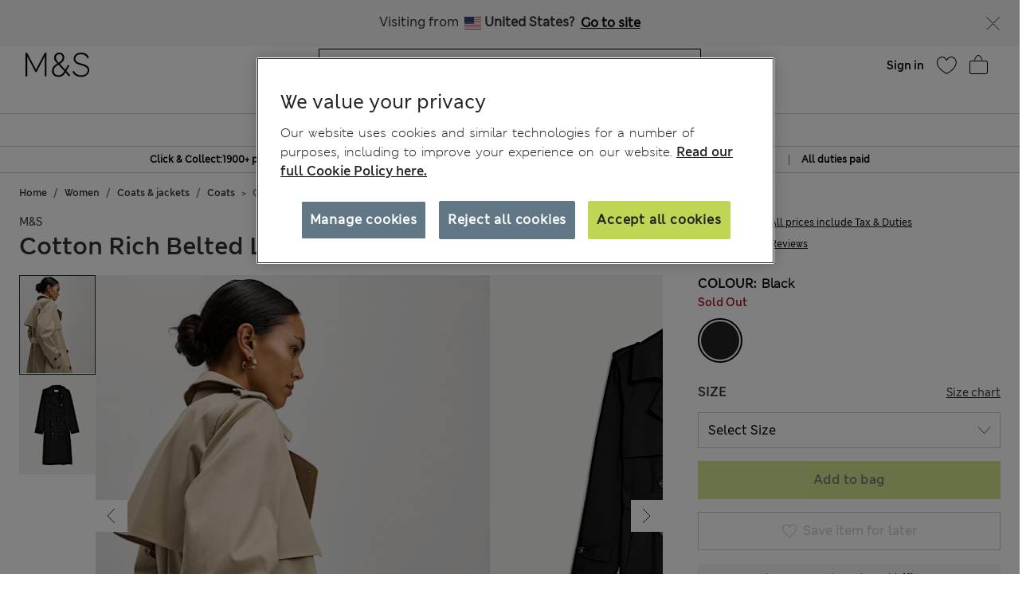

--- FILE ---
content_type: text/javascript; charset=utf-8
request_url: https://e.cquotient.com/recs/aagf-mandslondon/SFRA_Lingerie_GNAV?callback=CQuotient._callback1&_=1768726104164&_device=mac&userId=&cookieId=&emailId=&anchors=id%3A%3AEU_SC_Level_1_1040021%7C%7Csku%3A%3A%7C%7Ctype%3A%3A%7C%7Calt_id%3A%3A&slotId=nav-product-recommendation-1&slotConfigId=New%20Slot%20Configuration%20-%202018-12-06%2015%3A08%3A35&slotConfigTemplate=slots%2Frecommendation%2FhomePageProductSlot.isml&ccver=1.03&realm=AAGF&siteId=mandslondon&instanceType=prd&v=v3.1.3&json=%7B%22userId%22%3A%22%22%2C%22cookieId%22%3A%22%22%2C%22emailId%22%3A%22%22%2C%22anchors%22%3A%5B%7B%22id%22%3A%22EU_SC_Level_1_1040021%22%2C%22sku%22%3A%22%22%2C%22type%22%3A%22%22%2C%22alt_id%22%3A%22%22%7D%5D%2C%22slotId%22%3A%22nav-product-recommendation-1%22%2C%22slotConfigId%22%3A%22New%20Slot%20Configuration%20-%202018-12-06%2015%3A08%3A35%22%2C%22slotConfigTemplate%22%3A%22slots%2Frecommendation%2FhomePageProductSlot.isml%22%2C%22ccver%22%3A%221.03%22%2C%22realm%22%3A%22AAGF%22%2C%22siteId%22%3A%22mandslondon%22%2C%22instanceType%22%3A%22prd%22%2C%22v%22%3A%22v3.1.3%22%7D
body_size: 1080
content:
/**/ typeof CQuotient._callback1 === 'function' && CQuotient._callback1({"SFRA_Lingerie_GNAV":{"displayMessage":"SFRA_Lingerie_GNAV","recs":[{"id":"P60588232","product_name":"5pk Cotton Rich Printed High Leg Knickers","image_url":"http://assets.digitalcontent.marksandspencer.app/image/upload/SD_02_T61_5184L_OU_X_EC_0","product_url":"https://www.marksandspencer.com/en/5pk-cotton-rich-printed-high-leg-knickers/p/P60588232.html"},{"id":"P60708305","product_name":"3pk Amelia Lace Full Briefs","image_url":"http://assets.digitalcontent.marksandspencer.app/image/upload/SD_02_T61_5781F_E4_X_EC_0","product_url":"https://www.marksandspencer.com/en/3pk-amelia-lace-full-briefs/p/P60708305.html"},{"id":"P60536825","product_name":"3pk Non Wired T-Shirt Bras A-E","image_url":"http://assets.digitalcontent.marksandspencer.app/image/upload/SD_02_T33_3006_LA_X_EC_0","product_url":"https://www.marksandspencer.com/en/3pk-non-wired-t-shirt-bras-a-e/p/P60536825.html"},{"id":"P60437456","product_name":"5pk Cotton Lycra® & Lace Full Briefs","image_url":"http://assets.digitalcontent.marksandspencer.app/image/upload/SD_02_T61_5022F_Y0_X_EC_0","product_url":"https://www.marksandspencer.com/en/5pk-cotton-lycra%C2%AE-and-lace-full-briefs/p/P60437456.html"},{"id":"P60780555","product_name":"Soft Touch Printed Revere Pyjama Set","image_url":"http://assets.digitalcontent.marksandspencer.app/image/upload/SD_02_T37_4631F_A4_X_EC_0","product_url":"https://www.marksandspencer.com/en/soft-touch-printed-revere-pyjama-set/p/P60780555.html"},{"id":"P60431141","product_name":"5pk Cotton Rich Lycra® High Leg Knickers","image_url":"http://assets.digitalcontent.marksandspencer.app/image/upload/SD_02_T61_4930P_Z0_X_EC_0","product_url":"https://www.marksandspencer.com/en/5pk-cotton-rich-lycra%C2%AE-high-leg-knickers/p/P60431141.html"},{"id":"P60692944","product_name":"Heatgen™ Maximum Thermal Fleece Top","image_url":"http://assets.digitalcontent.marksandspencer.app/image/upload/SD_02_T32_9225_Y0_X_EC_0","product_url":"https://www.marksandspencer.com/en/heatgen%E2%84%A2-maximum-thermal-fleece-top/p/P60692944.html"},{"id":"P60775513","product_name":"Pure Cotton Pyjama Set","image_url":"http://assets.digitalcontent.marksandspencer.app/image/upload/SD_02_T37_4630F_J4_X_EC_0","product_url":"https://www.marksandspencer.com/en/pure-cotton-pyjama-set/p/P60775513.html"},{"id":"P60780074","product_name":"Cotton Modal Printed Nightdress","image_url":"http://assets.digitalcontent.marksandspencer.app/image/upload/SD_02_T37_6268N_F4_X_EC_90","product_url":"https://www.marksandspencer.com/en/cotton-modal-printed-nightdress/p/P60780074.html"},{"id":"P60525754","product_name":"5pk Cotton Modal High Waisted High Leg Knickers","image_url":"http://assets.digitalcontent.marksandspencer.app/image/upload/SD_02_T61_4667L_Y0_X_EC_0","product_url":"https://www.marksandspencer.com/en/5pk-cotton-modal-high-waisted-high-leg-knickers/p/P60525754.html"},{"id":"P60547415","product_name":"4pk Cotton Rich Full Briefs","image_url":"http://assets.digitalcontent.marksandspencer.app/image/upload/SD_02_T61_5644F_T4_X_EC_0","product_url":"https://www.marksandspencer.com/en/4pk-cotton-rich-full-briefs/p/P60547415.html"},{"id":"P60536839","product_name":"3pk Cotton Non Wired Full Cup T-Shirt Bra A-E","image_url":"http://assets.digitalcontent.marksandspencer.app/image/upload/SD_02_T33_3006P_PA_X_EC_0","product_url":"https://www.marksandspencer.com/en/3pk-cotton-non-wired-full-cup-t-shirt-bra-a-e/p/P60536839.html"},{"id":"Parent_T614104","product_name":"5pk Microfibre Full Briefs","image_url":"http://assets.digitalcontent.marksandspencer.app/image/upload/SD_02_T61_4104_Y0_X_EC_0","product_url":"https://www.marksandspencer.com/en/5pk-microfibre-full-briefs/p/Parent_T614104.html"},{"id":"P60691592","product_name":"3pk Cotton Rich Full Briefs","image_url":"http://assets.digitalcontent.marksandspencer.app/image/upload/SD_02_T61_4714F_Y0_X_EC_0","product_url":"https://www.marksandspencer.com/en/3pk-cotton-rich-full-briefs/p/P60691592.html"},{"id":"P60788000","product_name":"Pure Cotton Gingham Revere Pyjama Set","image_url":"http://assets.digitalcontent.marksandspencer.app/image/upload/SD_02_T37_2313J_T4_X_EC_0","product_url":"https://www.marksandspencer.com/en/pure-cotton-gingham-revere-pyjama-set/p/P60788000.html"},{"id":"P60683624","product_name":"5pk Pure Cotton Full Briefs","image_url":"http://assets.digitalcontent.marksandspencer.app/image/upload/SD_02_T61_8800F_AC_X_EC_0","product_url":"https://www.marksandspencer.com/en/5pk-pure-cotton-full-briefs/p/P60683624.html"},{"id":"P60588203","product_name":"5pk Cotton Rich Printed Full Briefs","image_url":"http://assets.digitalcontent.marksandspencer.app/image/upload/SD_02_T61_5184F_OU_X_EC_0","product_url":"https://www.marksandspencer.com/en/5pk-cotton-rich-printed-full-briefs/p/P60588203.html"},{"id":"P60588233","product_name":"5pk Cotton Rich Printed High Rise Shorts","image_url":"http://assets.digitalcontent.marksandspencer.app/image/upload/SD_02_T61_5184E_X5_X_EC_0","product_url":"https://www.marksandspencer.com/en/5pk-cotton-rich-printed-high-rise-shorts/p/P60588233.html"},{"id":"P60678675","product_name":"Amelia Lace Wired Minimiser Bra (C-H)","image_url":"http://assets.digitalcontent.marksandspencer.app/image/upload/SD_02_T33_5803_AX_X_EC_0","product_url":"https://www.marksandspencer.com/en/amelia-lace-wired-minimiser-bra-c-h/p/P60678675.html"},{"id":"P60727886","product_name":"Jasmine Lace Wired Balcony Bra (F-H)","image_url":"http://assets.digitalcontent.marksandspencer.app/image/upload/SD_02_T33_4900_TE_X_EC_0","product_url":"https://www.marksandspencer.com/en/jasmine-lace-wired-balcony-bra-f-h/p/P60727886.html"}],"recoUUID":"2422affc-55a9-4362-ab6f-2f103df09f4e"}});

--- FILE ---
content_type: text/javascript; charset=utf-8
request_url: https://e.cquotient.com/recs/aagf-mandslondon/SFRA_Kidswear_GNAV?callback=CQuotient._callback4&_=1768726104185&_device=mac&userId=&cookieId=&emailId=&anchors=id%3A%3AEU_SC_Level_1_2020021%7C%7Csku%3A%3A%7C%7Ctype%3A%3A%7C%7Calt_id%3A%3A&slotId=nav-product-recommendation-1&slotConfigId=New%20Slot%20Configuration%20-%202018-12-06%2015%3A12%3A39&slotConfigTemplate=slots%2Frecommendation%2FhomePageProductSlot.isml&ccver=1.03&realm=AAGF&siteId=mandslondon&instanceType=prd&v=v3.1.3&json=%7B%22userId%22%3A%22%22%2C%22cookieId%22%3A%22%22%2C%22emailId%22%3A%22%22%2C%22anchors%22%3A%5B%7B%22id%22%3A%22EU_SC_Level_1_2020021%22%2C%22sku%22%3A%22%22%2C%22type%22%3A%22%22%2C%22alt_id%22%3A%22%22%7D%5D%2C%22slotId%22%3A%22nav-product-recommendation-1%22%2C%22slotConfigId%22%3A%22New%20Slot%20Configuration%20-%202018-12-06%2015%3A12%3A39%22%2C%22slotConfigTemplate%22%3A%22slots%2Frecommendation%2FhomePageProductSlot.isml%22%2C%22ccver%22%3A%221.03%22%2C%22realm%22%3A%22AAGF%22%2C%22siteId%22%3A%22mandslondon%22%2C%22instanceType%22%3A%22prd%22%2C%22v%22%3A%22v3.1.3%22%7D
body_size: 1038
content:
/**/ typeof CQuotient._callback4 === 'function' && CQuotient._callback4({"SFRA_Kidswear_GNAV":{"displayMessage":"SFRA_Kidswear_GNAV","recs":[{"id":"P60733412","product_name":"2 Pack Boys' Regular Leg School Trousers (2-18 Yrs)","image_url":"http://assets.digitalcontent.marksandspencer.app/image/upload/SD_04_T76_4762_VP_X_EC_0","product_url":"https://www.marksandspencer.com/en/2-pack-boys-regular-leg-school-trousers-2-18-yrs/p/P60733412.html"},{"id":"P60736728","product_name":"Lightweight Longline Padded Coat (6-16 Yrs)","image_url":"http://assets.digitalcontent.marksandspencer.app/image/upload/SD_04_T74_2666J_Y0_X_EC_0","product_url":"https://www.marksandspencer.com/en/lightweight-longline-padded-coat-6-16-yrs/p/P60736728.html"},{"id":"P60733410","product_name":"2 Pack Boys' Slim Leg School Trousers (2-18 Yrs)","image_url":"http://assets.digitalcontent.marksandspencer.app/image/upload/SD_04_T76_4768_Y0_X_EC_0","product_url":"https://www.marksandspencer.com/en/2-pack-boys-slim-leg-school-trousers-2-18-yrs/p/P60733410.html"},{"id":"P60098208","product_name":"3 Pack Boys' Easy Iron School Shirts (2-16 Yrs)","image_url":"http://assets.digitalcontent.marksandspencer.app/image/upload/SD_04_T76_5719_Z0_X_EC_0","product_url":"https://www.marksandspencer.com/en/3-pack-boys-easy-iron-school-shirts-2-16-yrs/p/P60098208.html"},{"id":"P60168338","product_name":"2 Pack Unisex Pure Cotton School Jumper (3-18 Yrs)","image_url":"http://assets.digitalcontent.marksandspencer.app/image/upload/SD_04_T76_3919_Y0_X_EC_0","product_url":"https://www.marksandspencer.com/en/2-pack-unisex-pure-cotton-school-jumper-3-18-yrs/p/P60168338.html"},{"id":"P60689308","product_name":"2 Pack Heatgen™ Thermal Tops (2-14 Yrs)","image_url":"http://assets.digitalcontent.marksandspencer.app/image/upload/SD_04_T71_4002T_Z0_X_EC_0","product_url":"https://www.marksandspencer.com/en/2-pack-heatgen%E2%84%A2-thermal-tops-2-14-yrs/p/P60689308.html"},{"id":"P60733386","product_name":"2 Pack Boys' Regular Leg Plus Fit School Trousers","image_url":"http://assets.digitalcontent.marksandspencer.app/image/upload/SD_04_T76_4762P_T0_X_EC_0","product_url":"https://www.marksandspencer.com/en/2-pack-boys-regular-leg-plus-fit-school-trousers/p/P60733386.html"},{"id":"P60642971","product_name":"3 Pack Adaptive Pure Cotton Bodysuits (3-16 Yrs)","image_url":"http://assets.digitalcontent.marksandspencer.app/image/upload/SD_04_T92_6008P_ZZ_X_EC_0","product_url":"https://www.marksandspencer.com/en/3-pack-adaptive-pure-cotton-bodysuits-3-16-yrs/p/P60642971.html"},{"id":"P60588147","product_name":"2 Pack Boys' Regular Leg School Shorts (2-14 Yrs)","image_url":"http://assets.digitalcontent.marksandspencer.app/image/upload/SD_04_T76_4968_Y0_X_EC_0","product_url":"https://www.marksandspencer.com/en/2-pack-boys-regular-leg-school-shorts-2-14-yrs/p/P60588147.html"},{"id":"P60261446","product_name":"2 Pack Boys' Non-Iron School Shirts (2-18 Yrs)","image_url":"http://assets.digitalcontent.marksandspencer.app/image/upload/SD_04_T76_5768_Z0_X_EC_0","product_url":"https://www.marksandspencer.com/en/2-pack-boys-non-iron-school-shirts-2-18-yrs/p/P60261446.html"},{"id":"P60689309","product_name":"2 Pack Heatgen™ Thermal Leggings (2-14 Yrs)","image_url":"http://assets.digitalcontent.marksandspencer.app/image/upload/SD_04_T71_4003T_Z0_X_EC_0","product_url":"https://www.marksandspencer.com/en/2-pack-heatgen%E2%84%A2-thermal-leggings-2-14-yrs/p/P60689309.html"},{"id":"P60689307","product_name":"2 Pack Heatgen™ Thermal Tops (2-14 Yrs)","image_url":"http://assets.digitalcontent.marksandspencer.app/image/upload/SD_04_T71_4001T_UT_X_EC_0","product_url":"https://www.marksandspencer.com/en/2-pack-heatgen%E2%84%A2-thermal-tops-2-14-yrs/p/P60689307.html"},{"id":"P60689310","product_name":"2 Pack Heatgen™ Thermal Vests (2-14 Yrs)","image_url":"http://assets.digitalcontent.marksandspencer.app/image/upload/SD_04_T71_4000T_Z0_X_EC_0","product_url":"https://www.marksandspencer.com/en/2-pack-heatgen%E2%84%A2-thermal-vests-2-14-yrs/p/P60689310.html"},{"id":"P60650477","product_name":"5 Pack Unisex Pure Cotton School Polo Shirts (2-18 Yrs)","image_url":"http://assets.digitalcontent.marksandspencer.app/image/upload/MS_04_T76_2035_Z0_X_EC_0","product_url":"https://www.marksandspencer.com/en/5-pack-unisex-pure-cotton-school-polo-shirts-2-18-yrs/p/P60650477.html"},{"id":"P60728031","product_name":"10 Pack Cotton with Stretch Pink Heart Knickers (2-14 Yrs)","image_url":"http://assets.digitalcontent.marksandspencer.app/image/upload/SD_04_T71_1296V_A4_X_EC_0","product_url":"https://www.marksandspencer.com/en/10-pack-cotton-with-stretch-pink-heart-knickers-2-14-yrs/p/P60728031.html"},{"id":"P60099884","product_name":"Boys' Regular Leg School Trousers (2-16 Yrs)","image_url":"http://assets.digitalcontent.marksandspencer.app/image/upload/SD_04_T76_4623_Y0_X_EC_0","product_url":"https://www.marksandspencer.com/en/boys-regular-leg-school-trousers-2-16-yrs/p/P60099884.html"},{"id":"P60098199","product_name":"3 Pack Boys' Easy Iron School Shirts (2-16 Yrs)","image_url":"http://assets.digitalcontent.marksandspencer.app/image/upload/SD_04_T76_5812_Z0_X_EC_0","product_url":"https://www.marksandspencer.com/en/3-pack-boys-easy-iron-school-shirts-2-16-yrs/p/P60098199.html"},{"id":"P60736445","product_name":"4 Pack Pure Cotton Short Sleeve Vests (2-14 Yrs)","image_url":"http://assets.digitalcontent.marksandspencer.app/image/upload/SD_04_T71_1481V_Z0_X_EC_0","product_url":"https://www.marksandspencer.com/en/4-pack-pure-cotton-short-sleeve-vests-2-14-yrs/p/P60736445.html"},{"id":"P60098206","product_name":"3 Pack Boys' Slim Fit Easy Iron School Shirts (2-16 Yrs)","image_url":"http://assets.digitalcontent.marksandspencer.app/image/upload/SD_04_T76_5718_Z0_X_EC_0","product_url":"https://www.marksandspencer.com/en/3-pack-boys-slim-fit-easy-iron-school-shirts-2-16-yrs/p/P60098206.html"},{"id":"P60721082","product_name":"Cotton Rich Joggers (6-16 Yrs)","image_url":"http://assets.digitalcontent.marksandspencer.app/image/upload/SD_04_T87_4408B_Y0_X_EC_0","product_url":"https://www.marksandspencer.com/en/cotton-rich-joggers-6-16-yrs/p/P60721082.html"}],"recoUUID":"adf9ccf0-b822-4c93-9c66-11e6a92e6602"}});

--- FILE ---
content_type: text/javascript; charset=utf-8
request_url: https://e.cquotient.com/recs/aagf-mandslondon/SFRA_Home_GNAV?callback=CQuotient._callback5&_=1768726104187&_device=mac&userId=&cookieId=&emailId=&anchors=id%3A%3AEU_SC_Level_1_1050021%7C%7Csku%3A%3A%7C%7Ctype%3A%3A%7C%7Calt_id%3A%3A&slotId=nav-product-recommendation-1&slotConfigId=New%20Slot%20Configuration%20-%202018-12-06%2015%3A14%3A41&slotConfigTemplate=slots%2Frecommendation%2FhomePageProductSlot.isml&ccver=1.03&realm=AAGF&siteId=mandslondon&instanceType=prd&v=v3.1.3&json=%7B%22userId%22%3A%22%22%2C%22cookieId%22%3A%22%22%2C%22emailId%22%3A%22%22%2C%22anchors%22%3A%5B%7B%22id%22%3A%22EU_SC_Level_1_1050021%22%2C%22sku%22%3A%22%22%2C%22type%22%3A%22%22%2C%22alt_id%22%3A%22%22%7D%5D%2C%22slotId%22%3A%22nav-product-recommendation-1%22%2C%22slotConfigId%22%3A%22New%20Slot%20Configuration%20-%202018-12-06%2015%3A14%3A41%22%2C%22slotConfigTemplate%22%3A%22slots%2Frecommendation%2FhomePageProductSlot.isml%22%2C%22ccver%22%3A%221.03%22%2C%22realm%22%3A%22AAGF%22%2C%22siteId%22%3A%22mandslondon%22%2C%22instanceType%22%3A%22prd%22%2C%22v%22%3A%22v3.1.3%22%7D
body_size: 1047
content:
/**/ typeof CQuotient._callback5 === 'function' && CQuotient._callback5({"SFRA_Home_GNAV":{"displayMessage":"SFRA_Home_GNAV","recs":[{"id":"P60508646","product_name":"Luxury Egyptian Cotton Towel","image_url":"http://assets.digitalcontent.marksandspencer.app/image/upload/PL_05_T36_1917E_K0_X_EC_0","product_url":"https://www.marksandspencer.com/en/luxury-egyptian-cotton-towel/p/P60508646.html"},{"id":"P60696531","product_name":"Pure Cotton Sateen 400 Thread Count Bedding Set","image_url":"http://assets.digitalcontent.marksandspencer.app/image/upload/PL_05_T35_5855B_NU_X_EC_0","product_url":"https://www.marksandspencer.com/en/pure-cotton-sateen-400-thread-count-bedding-set/p/P60696531.html"},{"id":"P60742848","product_name":"Set of 2 Ultimate Luxury Turkish Cotton Towels","image_url":"http://assets.digitalcontent.marksandspencer.app/image/upload/PL_05_T36_2022B_Z0_X_EC_0","product_url":"https://www.marksandspencer.com/en/set-of-2-ultimate-luxury-turkish-cotton-towels/p/P60742848.html"},{"id":"P60646025","product_name":"Cotton Rich Extra Deep Fitted Sheet","image_url":"http://assets.digitalcontent.marksandspencer.app/image/upload/HF_05_T35_4005F_Z0_X_EC_0","product_url":"https://www.marksandspencer.com/en/cotton-rich-extra-deep-fitted-sheet/p/P60646025.html"},{"id":"P60696651","product_name":"Egyptian Cotton Sateen 400 Thread Count Extra Deep Fitted Sheet","image_url":"http://assets.digitalcontent.marksandspencer.app/image/upload/HF_05_T35_5857F_D6_X_EC_0","product_url":"https://www.marksandspencer.com/en/egyptian-cotton-sateen-400-thread-count-extra-deep-fitted-sheet/p/P60696651.html"},{"id":"P60758592","product_name":"Luxury Down Alternative 13.5 Tog Duvet","image_url":"http://assets.digitalcontent.marksandspencer.app/image/upload/PL_05_T35_2520D_Z0_X_EC_90","product_url":"https://www.marksandspencer.com/en/luxury-down-alternative-13.5-tog-duvet/p/P60758592.html"},{"id":"P60646142","product_name":"Cotton Rich Bedding Set","image_url":"http://assets.digitalcontent.marksandspencer.app/image/upload/HF_05_T35_4001B_Z0_X_EC_0","product_url":"https://www.marksandspencer.com/en/cotton-rich-bedding-set/p/P60646142.html"},{"id":"P60714006","product_name":"The Ultimate Soft & Silky Multi-Depth Fitted Sheet","image_url":"http://assets.digitalcontent.marksandspencer.app/image/upload/PL_05_T35_3130U_Z0_X_EC_0","product_url":"https://www.marksandspencer.com/en/the-ultimate-soft-and-silky-multi-depth-fitted-sheet/p/P60714006.html"},{"id":"P60751300","product_name":"Turkish Cotton Luxury Hotel Towel","image_url":"http://assets.digitalcontent.marksandspencer.app/image/upload/PL_05_T36_9898J_NP_X_EC_0","product_url":"https://www.marksandspencer.com/en/turkish-cotton-luxury-hotel-towel/p/P60751300.html"},{"id":"P60491884","product_name":"2pk Egyptian Cotton 230 Thread Count Oxford Pillowcases","image_url":"http://assets.digitalcontent.marksandspencer.app/image/upload/HF_05_T35_1789P_UC_X_EC_0","product_url":"https://www.marksandspencer.com/en/2pk-egyptian-cotton-230-thread-count-oxford-pillowcases/p/P60491884.html"},{"id":"P60693802","product_name":"Pure Brushed Cotton Bedding Set","image_url":"http://assets.digitalcontent.marksandspencer.app/image/upload/HF_05_T35_4140B_M0_X_EC_0","product_url":"https://www.marksandspencer.com/en/pure-brushed-cotton-bedding-set/p/P60693802.html"},{"id":"P60645992","product_name":"Cotton Rich Deep Fitted Sheet","image_url":"http://assets.digitalcontent.marksandspencer.app/image/upload/HF_05_T35_4004F_LF_X_EC_0","product_url":"https://www.marksandspencer.com/en/cotton-rich-deep-fitted-sheet/p/P60645992.html"},{"id":"P60740875","product_name":"Washed Cotton Duvet Cover","image_url":"http://assets.digitalcontent.marksandspencer.app/image/upload/PL_05_T35_0013D_02_X_EC_0","product_url":"https://www.marksandspencer.com/en/washed-cotton-duvet-cover/p/P60740875.html"},{"id":"P60645055","product_name":"Pure Cotton Gingham Bedding Set","image_url":"http://assets.digitalcontent.marksandspencer.app/image/upload/HF_05_T35_5080B_E0_X_EC_0","product_url":"https://www.marksandspencer.com/en/pure-cotton-gingham-bedding-set/p/P60645055.html"},{"id":"P60645953","product_name":"Cotton Rich Fitted Sheet","image_url":"http://assets.digitalcontent.marksandspencer.app/image/upload/HF_05_T35_4003F_B8_X_EC_0","product_url":"https://www.marksandspencer.com/en/cotton-rich-fitted-sheet/p/P60645953.html"},{"id":"P60646102","product_name":"Cotton Rich Flat Sheet","image_url":"http://assets.digitalcontent.marksandspencer.app/image/upload/HF_05_T35_4004S_DV_X_EC_0","product_url":"https://www.marksandspencer.com/en/cotton-rich-flat-sheet/p/P60646102.html"},{"id":"P60696792","product_name":"Egyptian Cotton Sateen 400 Thread Count Flat Sheet","image_url":"http://assets.digitalcontent.marksandspencer.app/image/upload/HF_05_T35_5858S_EM_X_EC_0","product_url":"https://www.marksandspencer.com/en/egyptian-cotton-sateen-400-thread-count-flat-sheet/p/P60696792.html"},{"id":"P60646061","product_name":"2pk Cotton Rich Pillowcases","image_url":"http://assets.digitalcontent.marksandspencer.app/image/upload/HF_05_T35_4003P_DV_X_EC_0","product_url":"https://www.marksandspencer.com/en/2pk-cotton-rich-pillowcases/p/P60646061.html"},{"id":"P60568437","product_name":"Pure Cotton 180 Thread Count Duvet Cover","image_url":"http://assets.digitalcontent.marksandspencer.app/image/upload/PL_05_T35_2005D_Z0_X_EC_90","product_url":"https://www.marksandspencer.com/en/pure-cotton-180-thread-count-duvet-cover/p/P60568437.html"},{"id":"P60646363","product_name":"Pure Cotton Leaves Towel","image_url":"http://assets.digitalcontent.marksandspencer.app/image/upload/PL_05_T36_6029D_JX_X_EC_0","product_url":"https://www.marksandspencer.com/en/pure-cotton-leaves-towel/p/P60646363.html"}],"recoUUID":"76769897-d1f4-47de-99d5-8d28a004bec0"}});

--- FILE ---
content_type: text/javascript; charset=utf-8
request_url: https://e.cquotient.com/recs/aagf-mandslondon/SFRA_Recently_Viewed?callback=CQuotient._callback6&_=1768726104189&_device=mac&userId=&cookieId=&emailId=&anchors=id%3A%3AP60641055%7C%7Csku%3A%3A%7C%7Ctype%3A%3A%7C%7Calt_id%3A%3A&slotId=recently-viewed-redesign&slotConfigId=Recently%20Viewed%20Redesign&slotConfigTemplate=slots%2Frecommendation%2FrecentlyViewedSlotRedesign.isml&ccver=1.03&realm=AAGF&siteId=mandslondon&instanceType=prd&v=v3.1.3&json=%7B%22userId%22%3A%22%22%2C%22cookieId%22%3A%22%22%2C%22emailId%22%3A%22%22%2C%22anchors%22%3A%5B%7B%22id%22%3A%22P60641055%22%2C%22sku%22%3A%22%22%2C%22type%22%3A%22%22%2C%22alt_id%22%3A%22%22%7D%5D%2C%22slotId%22%3A%22recently-viewed-redesign%22%2C%22slotConfigId%22%3A%22Recently%20Viewed%20Redesign%22%2C%22slotConfigTemplate%22%3A%22slots%2Frecommendation%2FrecentlyViewedSlotRedesign.isml%22%2C%22ccver%22%3A%221.03%22%2C%22realm%22%3A%22AAGF%22%2C%22siteId%22%3A%22mandslondon%22%2C%22instanceType%22%3A%22prd%22%2C%22v%22%3A%22v3.1.3%22%7D
body_size: 88
content:
/**/ typeof CQuotient._callback6 === 'function' && CQuotient._callback6({"SFRA_Recently_Viewed":{"displayMessage":"SFRA_Recently_Viewed","recs":[],"recoUUID":"2e4192ee-72dc-427f-871c-19b21ed1d60b"}});

--- FILE ---
content_type: text/javascript
request_url: https://www.marksandspencer.com/on/demandware.static/Sites-mandslondon-Site/-/en_FI/v1768698035626/js/productDetail.js
body_size: 65595
content:
!function(e){function t(t){for(var a,s,n=t[0],r=t[1],o=0,d=[];o<n.length;o++)s=n[o],Object.prototype.hasOwnProperty.call(i,s)&&i[s]&&d.push(i[s][0]),i[s]=0;for(a in r)Object.prototype.hasOwnProperty.call(r,a)&&(e[a]=r[a]);for(l&&l(t);d.length;)d.shift()()}var a={},i={32:0};function s(t){if(a[t])return a[t].exports;var i=a[t]={i:t,l:!1,exports:{}};return e[t].call(i.exports,i,i.exports,s),i.l=!0,i.exports}s.e=function(e){var t=[],a=i[e];if(0!==a)if(a)t.push(a[2]);else{var n=new Promise((function(t,s){a=i[e]=[t,s]}));t.push(a[2]=n);var r,o=document.createElement("script");o.charset="utf-8",o.timeout=120,s.nc&&o.setAttribute("nonce",s.nc),o.src=function(e){return s.p+"chunks/"+({0:"fhRecommendationCarousel",29:"pdpReview",34:"renderDoubleRowCarousel",45:"wishlistUtils"}[e]||e)+"."+{0:"cff7183366b7837171c3",29:"39109cf8ce6ea820a88c",34:"6aef0cb2798237c36349",45:"3daa956d135e13633a99"}[e]+".js"}(e);var l=new Error;r=function(t){o.onerror=o.onload=null,clearTimeout(d);var a=i[e];if(0!==a){if(a){var s=t&&("load"===t.type?"missing":t.type),n=t&&t.target&&t.target.src;l.message="Loading chunk "+e+" failed.\n("+s+": "+n+")",l.name="ChunkLoadError",l.type=s,l.request=n,a[1](l)}i[e]=void 0}};var d=setTimeout((function(){r({type:"timeout",target:o})}),12e4);o.onerror=o.onload=r,document.head.appendChild(o)}return Promise.all(t)},s.m=e,s.c=a,s.d=function(e,t,a){s.o(e,t)||Object.defineProperty(e,t,{enumerable:!0,get:a})},s.r=function(e){"undefined"!=typeof Symbol&&Symbol.toStringTag&&Object.defineProperty(e,Symbol.toStringTag,{value:"Module"}),Object.defineProperty(e,"__esModule",{value:!0})},s.t=function(e,t){if(1&t&&(e=s(e)),8&t)return e;if(4&t&&"object"==typeof e&&e&&e.__esModule)return e;var a=Object.create(null);if(s.r(a),Object.defineProperty(a,"default",{enumerable:!0,value:e}),2&t&&"string"!=typeof e)for(var i in e)s.d(a,i,function(t){return e[t]}.bind(null,i));return a},s.n=function(e){var t=e&&e.__esModule?function(){return e.default}:function(){return e};return s.d(t,"a",t),t},s.o=function(e,t){return Object.prototype.hasOwnProperty.call(e,t)},s.p="/",s.oe=function(e){throw console.error(e),e};var n=window.webpackJsonp=window.webpackJsonp||[],r=n.push.bind(n);n.push=t,n=n.slice();for(var o=0;o<n.length;o++)t(n[o]);var l=r;s(s.s=122)}({122:function(e,t,a){"use strict";a.p=window.staticPath;var i=a(2);$(document).ready((function(){i(a(123)),i(a(131))}))},123:function(e,t,a){"use strict";function i(e){return(i="function"==typeof Symbol&&"symbol"==typeof Symbol.iterator?function(e){return typeof e}:function(e){return e&&"function"==typeof Symbol&&e.constructor===Symbol&&e!==Symbol.prototype?"symbol":typeof e})(e)}var s,n=a(4),r=a(124),o=(s=a(125))&&s.__esModule?s:{default:s},l=a(126);function d(){/*! regenerator-runtime -- Copyright (c) 2014-present, Facebook, Inc. -- license (MIT): https://github.com/facebook/regenerator/blob/main/LICENSE */d=function(){return e};var e={},t=Object.prototype,a=t.hasOwnProperty,s="function"==typeof Symbol?Symbol:{},n=s.iterator||"@@iterator",r=s.asyncIterator||"@@asyncIterator",o=s.toStringTag||"@@toStringTag";function l(e,t,a){return Object.defineProperty(e,t,{value:a,enumerable:!0,configurable:!0,writable:!0}),e[t]}try{l({},"")}catch(e){l=function(e,t,a){return e[t]=a}}function c(e,t,a,i){var s=t&&t.prototype instanceof f?t:f,n=Object.create(s.prototype),r=new E(i||[]);return n._invoke=function(e,t,a){var i="suspendedStart";return function(s,n){if("executing"===i)throw new Error("Generator is already running");if("completed"===i){if("throw"===s)throw n;return M()}for(a.method=s,a.arg=n;;){var r=a.delegate;if(r){var o=C(r,a);if(o){if(o===u)continue;return o}}if("next"===a.method)a.sent=a._sent=a.arg;else if("throw"===a.method){if("suspendedStart"===i)throw i="completed",a.arg;a.dispatchException(a.arg)}else"return"===a.method&&a.abrupt("return",a.arg);i="executing";var l=p(e,t,a);if("normal"===l.type){if(i=a.done?"completed":"suspendedYield",l.arg===u)continue;return{value:l.arg,done:a.done}}"throw"===l.type&&(i="completed",a.method="throw",a.arg=l.arg)}}}(e,a,r),n}function p(e,t,a){try{return{type:"normal",arg:e.call(t,a)}}catch(e){return{type:"throw",arg:e}}}e.wrap=c;var u={};function f(){}function h(){}function m(){}var v={};l(v,n,(function(){return this}));var g=Object.getPrototypeOf,w=g&&g(g(T([])));w&&w!==t&&a.call(w,n)&&(v=w);var b=m.prototype=f.prototype=Object.create(v);function y(e){["next","throw","return"].forEach((function(t){l(e,t,(function(e){return this._invoke(t,e)}))}))}function $(e,t){var s;this._invoke=function(n,r){function o(){return new t((function(s,o){!function s(n,r,o,l){var d=p(e[n],e,r);if("throw"!==d.type){var c=d.arg,u=c.value;return u&&"object"==i(u)&&a.call(u,"__await")?t.resolve(u.__await).then((function(e){s("next",e,o,l)}),(function(e){s("throw",e,o,l)})):t.resolve(u).then((function(e){c.value=e,o(c)}),(function(e){return s("throw",e,o,l)}))}l(d.arg)}(n,r,s,o)}))}return s=s?s.then(o,o):o()}}function C(e,t){var a=e.iterator[t.method];if(void 0===a){if(t.delegate=null,"throw"===t.method){if(e.iterator.return&&(t.method="return",t.arg=void 0,C(e,t),"throw"===t.method))return u;t.method="throw",t.arg=new TypeError("The iterator does not provide a 'throw' method")}return u}var i=p(a,e.iterator,t.arg);if("throw"===i.type)return t.method="throw",t.arg=i.arg,t.delegate=null,u;var s=i.arg;return s?s.done?(t[e.resultName]=s.value,t.next=e.nextLoc,"return"!==t.method&&(t.method="next",t.arg=void 0),t.delegate=null,u):s:(t.method="throw",t.arg=new TypeError("iterator result is not an object"),t.delegate=null,u)}function x(e){var t={tryLoc:e[0]};1 in e&&(t.catchLoc=e[1]),2 in e&&(t.finallyLoc=e[2],t.afterLoc=e[3]),this.tryEntries.push(t)}function S(e){var t=e.completion||{};t.type="normal",delete t.arg,e.completion=t}function E(e){this.tryEntries=[{tryLoc:"root"}],e.forEach(x,this),this.reset(!0)}function T(e){if(e){var t=e[n];if(t)return t.call(e);if("function"==typeof e.next)return e;if(!isNaN(e.length)){var i=-1,s=function t(){for(;++i<e.length;)if(a.call(e,i))return t.value=e[i],t.done=!1,t;return t.value=void 0,t.done=!0,t};return s.next=s}}return{next:M}}function M(){return{value:void 0,done:!0}}return h.prototype=m,l(b,"constructor",m),l(m,"constructor",h),h.displayName=l(m,o,"GeneratorFunction"),e.isGeneratorFunction=function(e){var t="function"==typeof e&&e.constructor;return!!t&&(t===h||"GeneratorFunction"===(t.displayName||t.name))},e.mark=function(e){return Object.setPrototypeOf?Object.setPrototypeOf(e,m):(e.__proto__=m,l(e,o,"GeneratorFunction")),e.prototype=Object.create(b),e},e.awrap=function(e){return{__await:e}},y($.prototype),l($.prototype,r,(function(){return this})),e.AsyncIterator=$,e.async=function(t,a,i,s,n){void 0===n&&(n=Promise);var r=new $(c(t,a,i,s),n);return e.isGeneratorFunction(a)?r:r.next().then((function(e){return e.done?e.value:r.next()}))},y(b),l(b,o,"Generator"),l(b,n,(function(){return this})),l(b,"toString",(function(){return"[object Generator]"})),e.keys=function(e){var t=[];for(var a in e)t.push(a);return t.reverse(),function a(){for(;t.length;){var i=t.pop();if(i in e)return a.value=i,a.done=!1,a}return a.done=!0,a}},e.values=T,E.prototype={constructor:E,reset:function(e){if(this.prev=0,this.next=0,this.sent=this._sent=void 0,this.done=!1,this.delegate=null,this.method="next",this.arg=void 0,this.tryEntries.forEach(S),!e)for(var t in this)"t"===t.charAt(0)&&a.call(this,t)&&!isNaN(+t.slice(1))&&(this[t]=void 0)},stop:function(){this.done=!0;var e=this.tryEntries[0].completion;if("throw"===e.type)throw e.arg;return this.rval},dispatchException:function(e){if(this.done)throw e;var t=this;function i(a,i){return r.type="throw",r.arg=e,t.next=a,i&&(t.method="next",t.arg=void 0),!!i}for(var s=this.tryEntries.length-1;s>=0;--s){var n=this.tryEntries[s],r=n.completion;if("root"===n.tryLoc)return i("end");if(n.tryLoc<=this.prev){var o=a.call(n,"catchLoc"),l=a.call(n,"finallyLoc");if(o&&l){if(this.prev<n.catchLoc)return i(n.catchLoc,!0);if(this.prev<n.finallyLoc)return i(n.finallyLoc)}else if(o){if(this.prev<n.catchLoc)return i(n.catchLoc,!0)}else{if(!l)throw new Error("try statement without catch or finally");if(this.prev<n.finallyLoc)return i(n.finallyLoc)}}}},abrupt:function(e,t){for(var i=this.tryEntries.length-1;i>=0;--i){var s=this.tryEntries[i];if(s.tryLoc<=this.prev&&a.call(s,"finallyLoc")&&this.prev<s.finallyLoc){var n=s;break}}n&&("break"===e||"continue"===e)&&n.tryLoc<=t&&t<=n.finallyLoc&&(n=null);var r=n?n.completion:{};return r.type=e,r.arg=t,n?(this.method="next",this.next=n.finallyLoc,u):this.complete(r)},complete:function(e,t){if("throw"===e.type)throw e.arg;return"break"===e.type||"continue"===e.type?this.next=e.arg:"return"===e.type?(this.rval=this.arg=e.arg,this.method="return",this.next="end"):"normal"===e.type&&t&&(this.next=t),u},finish:function(e){for(var t=this.tryEntries.length-1;t>=0;--t){var a=this.tryEntries[t];if(a.finallyLoc===e)return this.complete(a.completion,a.afterLoc),S(a),u}},catch:function(e){for(var t=this.tryEntries.length-1;t>=0;--t){var a=this.tryEntries[t];if(a.tryLoc===e){var i=a.completion;if("throw"===i.type){var s=i.arg;S(a)}return s}}throw new Error("illegal catch attempt")},delegateYield:function(e,t,a){return this.delegate={iterator:T(e),resultName:t,nextLoc:a},"next"===this.method&&(this.arg=void 0),u}},e}function c(e,t){return function(e){if(Array.isArray(e))return e}(e)||function(e,t){var a=null==e?null:"undefined"!=typeof Symbol&&e[Symbol.iterator]||e["@@iterator"];if(null==a)return;var i,s,n=[],r=!0,o=!1;try{for(a=a.call(e);!(r=(i=a.next()).done)&&(n.push(i.value),!t||n.length!==t);r=!0);}catch(e){o=!0,s=e}finally{try{r||null==a.return||a.return()}finally{if(o)throw s}}return n}(e,t)||function(e,t){if(!e)return;if("string"==typeof e)return p(e,t);var a=Object.prototype.toString.call(e).slice(8,-1);"Object"===a&&e.constructor&&(a=e.constructor.name);if("Map"===a||"Set"===a)return Array.from(e);if("Arguments"===a||/^(?:Ui|I)nt(?:8|16|32)(?:Clamped)?Array$/.test(a))return p(e,t)}(e,t)||function(){throw new TypeError("Invalid attempt to destructure non-iterable instance.\nIn order to be iterable, non-array objects must have a [Symbol.iterator]() method.")}()}function p(e,t){(null==t||t>e.length)&&(t=e.length);for(var a=0,i=new Array(t);a<t;a++)i[a]=e[a];return i}function u(e,t,a,i,s,n,r){try{var o=e[n](r),l=o.value}catch(e){return void a(e)}o.done?t(l):Promise.resolve(l).then(i,s)}function f(e){return function(){var t=this,a=arguments;return new Promise((function(i,s){var n=e.apply(t,a);function r(e){u(n,i,s,r,o,"next",e)}function o(e){u(n,i,s,r,o,"throw",e)}r(void 0)}))}}var h=a(3),m=a(29),v=a(127);h.customTooltip($('.custom-tooltip[data-toggle="tooltip"]'));var g={productSizeList:[],colorSwatchList:[]},w=null;function b(){return y.apply(this,arguments)}function y(){return(y=f(d().mark((function e(){return d().wrap((function(e){for(;;)switch(e.prev=e.next){case 0:if(w){e.next=4;break}return e.next=3,a.e(45).then(a.t.bind(null,13,7));case 3:w=e.sent;case 4:return e.abrupt("return",w);case 5:case"end":return e.stop()}}),e)})))).apply(this,arguments)}var C=function(e){var t,a;return"1SIZE"===(null!==(t=null===(a=e.find(".select-size")[0])||void 0===a||null===(a=a[1])||void 0===a||null===(a=a.dataset)||void 0===a?void 0:a.attrValue)&&void 0!==t&&t)};function x(e,t,a,i){var s=["color"];t.find(".cart-and-ipay .before-add").removeClass("hide"),t.find(".cart-and-ipay .after-add").addClass("hide"),t.find(".cart-and-ipay .add-to-wishlist").removeClass("hide"),t.find(".cart-and-ipay .view-bag").addClass("hide"),e.forEach((function(e){s.indexOf(e.id)>-1?function(e,t){var a=t.find(".colour-swatcher").first(),i=$("button.add-to-cart"),s=i?i.attr("data-productstroke").replace(/[^\w]+/gi,""):"";g.productStroke=s;var r=a[0].scrollLeft;a.html("");var o=(0,l.findDefaultSwatchValue)(a[0]),d=a[0].parentElement.hasAttribute("data-seemore-clicked"),c=null;e.values.forEach((function(i){var r=t.find('[data-attr="'+e.id+'"] [data-attr-value="'+i.value+'"]'),l=r.closest("a");if(i.selectable||i.selected){c=null===c?0:c+1;var p=i.inSale?'<div class="sale-promo-badge"><span>'.concat($.appResources.SWATCH_SALE_PDPREFRESH,"</span></div>"):"",u='\n                <a class="swatch-link '.concat(c<o||d?"d-inline-block":"d-none",'" href="').concat(i.url,'" data-product-type="false" data-swatchid="').concat(i.id,'">\n                    <div class="selected-color').concat(i.selected?" color-selected":"",'">\n                        <span data-attr-value="').concat(i.value,'" class="color-value swatch-circle swatch-value').concat(i.selectable?"selectable":"",'" style="background-image: url(').concat(i.images.swatch[0].url,')">\n                           \n                        </span>\n                    </div>\n                    ').concat(p,"\n                </a>");a.append(u),-1===g.colorSwatchList.indexOf(s+"_"+i.value)&&g.colorSwatchList.push(s+"_"+i.value)}i.selected?($(".attribute .displayValue:first").text(i.displayValue),$(".ctacolorname").html(i.displayValue),l.find(".selected-color").addClass("color-selected"),r.addClass("selected"),$(".color-display").show(),t.find(".color-display b").text((0,n.capitalize)(i.displayValue)),t.find(".color-display").attr("data-color-id",i.value),$(".color-selected .sale-promo-badge").length>0&&!$(".productoutofstockmsg").is(":visible")?($(".sale-promo-text").addClass("d-block"),$(".sale-promo-text").removeClass("d-none")):($(".sale-promo-text").addClass("d-none"),$(".sale-promo-text").removeClass("d-block")),$(".cta-select").find("div.add-to-wishlist").show(),$(".cta-select").find("div.add-to-wishlist.after-saved").hide()):(l.find(".selected-color").removeClass("color-selected"),r.removeClass("selected"))})),0!==r&&window.innerWidth<1024&&(a[0].scrollLeft=r),(0,l.setDefaultSwatchValue)(o,a[0],d)}(e,t):function(e,t,a){g.productSizeList=[];var i=t.find(".select-"+e.id+" option:first").text().trim();t.find(".select-"+e.id).empty(),t.find(".select-"+e.id).append("<option value= "+e.resetUrl+"> "+i+"</option>"),e.values.forEach((function(i){var s=t.find(".notify-me-parent").data(),n=i.availabilityMsg?i.availabilityMsg:"";i.availabilityMsg==$.appResources.LOW_STOCK_MSG?t.find(".select-"+e.id).append("<option value= "+i.url+" data-attr-value= '"+i.value+"' data-product-type='false'> "+i.displayValue+" </option>"):t.find(".select-"+e.id).append("<option value= "+i.url+" data-attr-value= '"+i.value+"' data-product-type='false'> "+i.displayValue+" "+n+" </option>");var r=t.find(' [data-attr-value="'+i.value+'"]');i.selected&&r.attr("selected","selected"),i.selectable?r[0]&&r[0].selected&&r.parent().parent().find("div.outofstockmsg").hide():((!s.isnotification||$(".color-selected .sale-promo-badge").length>0||s.isnonmns)&&r.attr("disabled",!0),r[0]&&r[0].selected&&r.parent().parent().find("div.outofstockmsg").show()),r.removeClass("d-none"),!i.selectable||i.selected&&0===a?(r.attr("data-isoos",!0),r.addClass("oos-color")):r.attr("data-isoos",!1),g.productSizeList.push({value:null==i?void 0:i.displayValue,baseValue:null==i?void 0:i.value,isAvailable:i.selectable})}))}(e,t,i)}))}function S(e,t){if(t.parents(".choose-bonus-product-dialog").length>0||($(".prices .price",t).length?$(".prices .price",t):$(".prices .price")).replaceWith(e.product.price.html),$(".promotions.new").is(":visible")){var a,i,s,n,r=null!==(a=null===(i=e.product)||void 0===i?void 0:i.promotions)&&void 0!==a?a:[],o=null!==(s=null===(n=e.product)||void 0===n?void 0:n.promotionDetails)&&void 0!==s?s:{},l=$(".pdp-promotions"),d=!(null==r||!r.every((function(e){return null==e?void 0:e.isCustomBadgeAvailable})));if(l.empty(),r.length){var c="";o.sparksPromotionCount>0&&!d&&(c+='<div class="promotion-message">\n                <a href="'.concat("#",'" data-href="',o.promotionFlyoutUrl||"",'"\n                data-enable-flyout="true"\n                data-url="').concat(o.promotionFlyoutUrl||"",'"\n                oncontextmenu="return false;"  title="').concat(o.sparksPromotionCalloutMessage||"",'" class="open-flyout qa-pdp-promo-container">\n                    <button class="promo-detail promo-detail-sparks qa-promo-details" title="').concat(o.sparksPromotionCalloutMessage||"",'">\n                        <span class="col-4 offer-title"><svg viewBox="0 0 150 100">\n                                <use xlink:href="',"#sparks-logo-small",'"></use>\n                            </svg></span>\n                        <span class="col-7 offer-callout">\n                            ').concat(o.sparksPromotionCalloutMessage||"",'\n                        </span>\n                        <span class="col-1 offer-icon">\n                        </span>\n                    </button>\n                </a>\n            </div>')),o.nonSparksPromotionCount>0&&!d&&(c+='<div class="promotion-message">\n                <a href="#"  data-href="'.concat(o.promotionFlyoutUrl||"",'"\n                data-enable-flyout="true"\n                data-url="').concat(o.promotionFlyoutUrl||"",'"\n                oncontextmenu="return false;" title="').concat(o.nonSparksPromotionCalloutMessage||"",'" class="open-flyout qa-pdp-promo-container">\n                    <button class="promo-detail qa-promo-details" title="').concat(o.nonSparksPromotionCalloutMessage||"",'">\n                        <span class="col-4 offer-title"> ').concat(r[0].label||"",'</span>\n                        <span class="col-7 offer-callout">\n                            ').concat(o.nonSparksPromotionCalloutMessage||"",'\n                        </span>\n                        <span class="col-1 offer-icon"></span>\n                    </button>\n                </a>\n            </div>')),l.prepend(c)}}else{var p=function(e){var t,a="",i="",s="";if(!e)return"";var n=$(".promo-container").data("num-of-promoitons")?$(".promo-container").data("num-of-promoitons"):3;return e.forEach((function(e,r){r<n&&e.calloutMsg&&(t=$(".countdown-banner"),e.promoBadgeTimerInMilliSec>0&&(s="timer-exist",i+='<div id="countdown-banner" class="countdown-banner" data-days-text="'.concat(t.data("days-text"),'" data-second-text="').concat(t.data("second-text"),'" data-minute-text="').concat(t.data("minute-text"),'" data-hour-text="').concat(t.data("hour-text"),'" data-startdate=').concat(e.promoBadgeTimerInMilliSec.toString(),'>\n                                    <div class="full-message">\n                                        <div class="">\n                                            <div class="clockdiv">\n                                                <span class="timerDisplay">\n                                                    <span class="days">\n                                                        <span id="banner-days"></span>\n                                                    </span>\n                                                    <span class="hours">\n                                                        <span id="banner-hours"></span>\n                                                    </span>\n                                                    <span class="minutes">\n                                                        <span id="banner-minutes"></span>\n                                                    </span>\n                                                    <span class="seconds d-none">\n                                                        <span id="banner-seconds"></span>\n                                                    </span>\n                                                </span>\n                                            </div>\n                                        </div>\n                                    </div>\n                                </div>')),e.calloutMsg&&(a+='<div class="col-3 promotion-message">\n                        <a href="#" class="open-flyout promo-container" data-load-static-content="true" data-static-content="'.concat(e.details,'" title="').concat(e.calloutMsg,'" data-show-flyout="true" data-num-of-promoitons="').concat(n,'">\n                        <div class="offer-text">\n                            <p class="').concat(s,'" title="').concat(e.calloutMsg,'">').concat(e.calloutMsg,"</p>\n                            ").concat(i,"\n                        </div>\n                        </a>\n                        </div>")))})),a}(e.product.promotions);if(p)t.find(".promotions .promotion-message").remove(),t.find(".promotions").prepend(p),(new m)();else p||t.find(".promotions .promotion-message").remove()}}function E(e,t,a,i,s){var n,r=!1;void 0!==t.find(".select-size")[0]&&void 0!==t.find(".select-size")[0][1]&&void 0!==t.find(".select-size")[0][1].dataset&&void 0!==t.find(".select-size")[0][1].dataset.attrValue&&(r="1SIZE"===t.find(".select-size")[0][1].dataset.attrValue);var o=t.parents(".choose-bonus-product-dialog").length>0;e.product.variationAttributes&&(x(e.product.variationAttributes,t,e.product.id,e.product.inventory),n="variant"===e.product.productType,o&&n&&(t.parent(".bonus-product-item").data("pid",e.product.id),t.parent(".bonus-product-item").data("ready-to-order",e.product.readyToOrder)));var l,d,c=e.product.images;if(c&&$(".custom__container.pdp").length>0&&!($(this).closest(".set-items").length>0)&&(!a&&r||$(".product-detail").find(".image-handler-new-pdp").data("product-images",JSON.stringify(c.large)).attr("data-product-images",JSON.stringify(c.large)),i&&!s||v.imagetouchActions(e.finalTemplate,t,s),$(".add-to-bag-modal .item-image-cart").attr({src:c.small[0].url+$("#addToBagModal").data("image-dimension"),alt:c.small[0].alt,title:c.small[0].title})),i||S(e,t),function(e,t){var a="",i=e.product.availability.messages;e.product.readyToOrder?i.forEach((function(e){a+="<div>"+e+"</div>"})):a="<div>"+e.resources.info_selectforstock+"</div>",e.product.inventory<=0&&(e.product.available=!1),$(t).trigger("product:updateAvailability",{product:e.product,$productContainer:t,message:a,resources:e.resources})}(e,t),o?t.find(".select-bonus-product").trigger("bonusproduct:updateSelectButton",{product:e.product,$productContainer:t}):$("button.add-to-cart, button.add-to-cart-global, button.update-cart-product-global").trigger("product:updateAddToCart",{product:e.product,$productContainer:t}).trigger("product:statusUpdate",e.product),e.isAgecEnabled){var p=t.hasClass("set-items");!function(e,t,a){(a?t.next().find(".french-agec-block"):t.find(".french-agec-block")).data("agec-attr",e)}(e.agecAttributes,t,p)}t.find(".main-attributes").empty().html((l=e.product.attributes,d="",l?(l.forEach((function(e){"mainAttributes"===e.ID&&e.attributes.forEach((function(e){d+='<div class="attribute-values">'+e.label+": "+e.value+"</div>"}))})),d):""))}f(d().mark((function e(){var t,i,s,n;return d().wrap((function(e){for(;;)switch(e.prev=e.next){case 0:t=function(){return(t=f(d().mark((function e(){var t,a,i,s,n;return d().wrap((function(e){for(;;)switch(e.prev=e.next){case 0:return e.prev=0,t=$(".product-detail-page").attr("data-masterid"),a=$("body").attr("data-locale"),0,i="".concat($.resourceUrls.reviewSummary,"?pid=").concat(t,"&locale=").concat(a,"&offset=").concat(0),e.next=7,fetch(i);case 7:return s=e.sent,e.next=10,s.json();case 10:return n=e.sent,$.spinner().stop(),$(".product-review-links").append(n.bvStarReviewsHTML),e.abrupt("return",n.bvDetailReviewsHTML);case 16:throw e.prev=16,e.t0=e.catch(0),$.spinner().stop(),console.error("Error fetching review summary:",e.t0),e.t0;case 21:case"end":return e.stop()}}),e,null,[[0,16]])})))).apply(this,arguments)},i=function(){return t.apply(this,arguments)}(),n={root:null,rootMargin:"0px",threshold:.1},(s=function(e){var t=e.target,a=e.importFunction,i=e.condition,s=void 0===i?function(){return!0}:i,n=e.observerOptions;t&&new IntersectionObserver((function(e,t){e.forEach((function(e){e.isIntersecting&&(s()?a().catch((function(e){console.error("Failed to load module:",e)})).finally((function(){t.unobserve(e.target)})):t.unobserve(e.target))}))}),void 0===n?{}:n).observe(t)})({target:$(".bv-review-summary-container")[0],importFunction:function(){var e=f(d().mark((function e(){var t,s,n;return d().wrap((function(e){for(;;)switch(e.prev=e.next){case 0:return e.next=2,Promise.all([i,a.e(29).then(a.t.bind(null,170,7))]);case 2:t=e.sent,s=c(t,2),n=s[0],(0,s[1].renderPDPReview)(n);case 7:case"end":return e.stop()}}),e)})));return function(){return e.apply(this,arguments)}}(),observerOptions:n}),s({target:$(".new-recomendations")[0],importFunction:function(){var e=f(d().mark((function e(){var t;return d().wrap((function(e){for(;;)switch(e.prev=e.next){case 0:return e.next=2,a.e(34).then(a.t.bind(null,171,7));case 2:t=e.sent,(0,t.renderDoubleRowCarousel)();case 5:case"end":return e.stop()}}),e)})));return function(){return e.apply(this,arguments)}}(),condition:function(){return $(".product-set-detail").length<1},observerOptions:n});case 7:case"end":return e.stop()}}),e)})))();var T=function(e,t){var a=$(e),i=t.price.sales?t.price.sales.formatted:null,s=t.price.list?t.price.list.formatted:null;null==a||a.find(".add-to-cart").attr({"data-productstroke":t.tNumber,"data-productupc":t.UPC,"data-salesprice":i||s,"data-defaultcolor":a.find(".color-display b").text(),"data-defaultsize":a.find(".select-size :selected").data("attr-value"),"data-id":t.id}),$(".cta-select .add-to-cart").attr({"data-id":t.id,"data-productupc":t.UPC});var n=$(".ctaPrice span").html();$(".ctasales").html(n)};function M(e,t){$.ajax({url:e,method:"GET",async:!0,success:function(e){S(e,t)},error:function(e){console.log(e)},complete:function(){$.spinner().stop()}})}function k(e,t,a,i,s){var n,o,l,d,c,p=!0,u=null==a?void 0:a.closest(".product-detail-card");if(e){var f,h;i||$("body").trigger("product:beforeAttributeSelect",{url:e,container:t});var m=null===(f=$(u))||void 0===f?void 0:f.find(".pdpMainCarouselSet"),v=null===(h=$(m))||void 0===h?void 0:h.find(".swiper-slide a");if((null==v?void 0:v.length)>0){var w,b,y=null==e?void 0:e.split("?")[1],C=null===(w=v[0])||void 0===w?void 0:w.getAttribute("href"),x=null==C?void 0:C.split("?")[0];null===(b=v[0])||void 0===b||b.setAttribute("href",x+"?"+y)}if($("select.quantity-select").removeAttr("disabled"),$(a).parent().find("div.outofstockmsg").hide(),$(u).find(".outofstockmsg-cnt").hide(),i||(t.find(".productoutofstockmsg").hide(),t.find(".add-to-cart").removeAttr("disabled")),"null"===e&&!i)return t.find("button.add-to-wishlist").addClass("disabled-link"),$(a).closest(".product-detail").find("div.add-to-wishlist").show(),$(a).closest(".product-detail").find("div.add-to-wishlist.after-saved").hide(),(n=$("select.quantity-select")).find("option[value=1]").text("0"),n.find("option[value=1]").attr("selected","selected"),n.attr("disabled",!0),$(a).parent().find("div.outofstockmsg").show(),void $.spinner().stop();"1SIZE"===$(a).find("option").last().data("attr-value")&&(p=!1);var S=(0,r.appendToUrl)(e,{isCompleteTheLookABTest:window.isCompleteTheLookABTest});s&&(S=(0,r.appendToUrl)(S,{isSetItemLoad:s})),$.ajax({url:S,method:"GET",async:p,success:function(e){var n,p,f,h,m,v,w,b,y,C,x;($(a).hasClass("swatch-link")&&(o=t.find(".custom-select.form-control.select-size"),$(".ctasize").html(o.find("option:first").text())),function(e,t){var a,i;e?null==t||null===(a=t.closest(".colour-selector"))||void 0===a||null===(a=a.find(".low-stock-label"))||void 0===a||a.removeClass("hide"):null==t||null===(i=t.closest(".colour-selector"))||void 0===i||null===(i=i.find(".low-stock-label"))||void 0===i||i.addClass("hide")}((n=e.product,f=n.selectedVariantSize,null==(h=null==n||null===(p=n.variationAttributes[1])||void 0===p||null===(p=p.values)||void 0===p?void 0:p.find((function(e){return e.id===f})))?void 0:h.productLowInStock),$(a)),E(e,t,$(a).hasClass("swatch-link"),i,s),$("body").trigger("pdp:fit-analytics-data-loaded",g),function(e,t){e.forEach((function(e){var a=t.find('.product-option[data-option-id*="'+e.id+'"]');e.values.forEach((function(e){a.find('option[data-value-id*="'+e.id+'"]').val(e.url)}))}))}(e.product.options,t),function(e,t){var a;t.parent(".bonus-product-item").length>0||(a=e.map((function(e){var t=e.selected?" selected ":"";return'<option value="'+e.value+'"  data-url="'+e.url+'"'+t+">"+e.displayValue+"</option>"})).join(""),(0,r.getQuantitySelector)(t).empty().html(a))}(e.product.quantities,t),$(".notify-me-link").length>0?function(e,t){var a=null!==e.product.variationAttributes?e.product.variationAttributes[1].values.filter((function(e){return!e.selectable})):[],i=t.find(".select-size :selected").data("isoos"),s=t.find("#plp-select > option").clone(),n=t.find(".notify-me-parent").data();if(a.length>0&&!0===i&&!$(".color-selected .sale-promo-badge").length>0&&!n.isnonmns){var r;t.find("#notify-me-size option").remove(),t.find("#notify-me-size").append(s.prop("disabled",!1)),t.find("#notify-me-size option").each((function(){"false"===$(this).attr("data-isoos")&&$(this).remove(),$(this).is(":selected")?$(this).prop("selected",!0):$(this).prop("selected",!1)})),t.find("#plp-select option").each((function(){$(this).prop("disabled",!1)})),null!==(r=window.trackingJSONObject)&&void 0!==r&&null!==(r=r.genericData)&&void 0!==r&&r.email&&t.find(".notifyMe-email").val(window.trackingJSONObject.genericData.email),t.find(".notifyMe-success-display").addClass("hide-tile"),t.find(".notifyMe-error-display").addClass("hide-tile"),t.find(".add-to-cart").addClass("disabled").addClass("hide-tile"),t.find(".interest-free").addClass("hide-tile"),t.find(".view-delivery-info").addClass("hide-tile"),t.find(".notify-me-link").addClass("hide-tile"),t.find(".colour-swatcher").find(".plp-dropdown-container").addClass("hide-tile"),t.find(".notifyMe-display").removeClass("hide-tile"),t.find(".notifySize").addClass("d-none"),t.find(".notify-email-error").addClass("d-none");try{var o=new URL($(".notifyMe-success-display").data().notifymeurl+e.product.selectedProductUrl),l=$(".notifyMe-success-display").data().notifymeurl+o.pathname;t.find(".notifyme-variantId").val(e.product.id),t.find(".notifyMe-pdpUrl").val(l)}catch(e){console.log(e)}}else void 0===i&&a.length>0&&!$(".color-selected .sale-promo-badge").length>0&&!n.isnonmns?t.find(".notify-me-link").removeClass("hide-tile"):t.find(".notify-me-link").addClass("hide-tile")}(e,t):t.find(".notify-me-link").addClass("hide-tile"),$("body").trigger("product:afterAttributeSelect",{data:e,container:t}),!0===e.success?(t.find("div.add-to-wishlist").hide(),t.find("div.add-to-wishlist.after-saved").show(),t.find("button.remove-from-wishlist").attr("data-pliid",e.itemSavedData.pliid),t.find("button.remove-from-wishlist").attr("data-plid",e.itemSavedData.plid),$(".cta-select").find("div.add-to-wishlist").hide(),$(".cta-select").find("div.add-to-wishlist.after-saved").show()):(t.find("div.add-to-wishlist").show(),t.find("div.add-to-wishlist.after-saved").hide(),t.find("button.remove-from-wishlist").attr("data-pliid",""),t.find("button.remove-from-wishlist").attr("data-plid","")),$(a).hasClass("swatch-link")?(o=t.find(".custom-select.form-control.select-size"),T(u,e.product),$(a).closest(".set-items").length||(m=e.product.variationAttributes,v=e.product.inventory,w=m.filter((function(e){return"color"===e.id})),b=m.filter((function(e){return"size"===e.id})),y=w.length>0&&w[0].values.length>0?w[0].values.filter((function(e){return!0===e.selected})):null,C=b.length>0&&b[0].values.length>0?b[0].values.filter((function(e){return!0===e.selected})):null,!y[0].selectable||v<=0||C.length>0&&!C[0].selectable?$(".add-to-cart").addClass("disabled").attr("disabled","disabled"):$(".add-to-cart").removeClass("disabled").removeAttr("disabled")),d=$(u).find(".select-size :selected").data("attr-value"),$(document).trigger("pdp:colorSwatchChange",[$(".color-display b").text(),e.product.tNumber,e.product.UPC,d])):$(a).hasClass("quantity-select")?(T(u,e.product),l=$(a).closest(".product-detail-card").find(".quantity-select :selected").text(),$(document).trigger("pdp:quantityChange",[l,e.product.tNumber,e.product.UPC,e.product])):$(a).hasClass("select-size")&&(T(u,e.product),$(a).closest(".set-items").length||function(e){var t=0;$(".swatch-link").each((function(){for(;$(this).data("swatchid")!==e[t].value;)t=++t;$(this).attr("href",e[t].url),t+=1}))}(e.product.variationAttributes[0].values),d=$(a).closest(".product-detail-card").find(".select-size :selected").data("attr-value"),$(document).trigger("pdp:sizeChange",[d,e.product.tNumber,e.product.UPC,e.product])),(c=$(".mobile-carousel-sets-new .owl-carousel")).trigger("destroy.owl.carousel"),c.html(c.find(".pdp-carousel").html()).removeClass("owl-carousel"),window.isCompleteTheLookABTest&&null!==e.completeTheLookHtml)&&($(".completethelook-container").empty().html(e.completeTheLookHtml),$(".completethelook-container").parent().addClass("complete-the-look"),(null===(x=$(".completethelook-container div.image-container"))||void 0===x?void 0:x.filter((function(){var e;return(null===(e=$(this))||void 0===e?void 0:e.find("img.lazyLoadTag").length)>0}))).length>0&&$("body").trigger("lazyImage:trigger"));$.spinner().stop()},error:function(){$(".notify-me-link").length>0?function(e){var t=!1,a=e.find(".notify-me-parent").data();e.find("#plp-select option").each((function(){"true"===$(this).attr("data-isoos")&&(t=!0),!$(".color-selected .sale-promo-badge").length>0&&!a.isnonmns&&$(this).prop("disabled",!1)})),t&&!$(".color-selected .sale-promo-badge").length>0&&!a.isnonmns?e.find(".notify-me-link").removeClass("hide-tile"):e.find(".notify-me-link").addClass("hide-tile")}(t):t.find(".notify-me-link").addClass("hide-tile"),$.spinner().stop()},complete:function(){var e;null===(e=window.tracking)||void 0===e||e.data({is_notify_me_present:!!$(".notify-me-link").is(":visible")||!!$("#notifyme").is(":visible")})}})}else t.find("button.add-to-wishlist").addClass("disabled-link"),$(a).closest(".product-detail").find("div.add-to-wishlist").show(),$(a).closest(".product-detail").find("div.add-to-wishlist.after-saved").hide(),(n=$("select.quantity-select")).find("option[value=1]").text("0"),n.find("option[value=1]").attr("selected","selected"),n.attr("disabled",!0),$(a).parent().find("div.outofstockmsg").show()}function P(e){var t;$(".modal-body").spinner().start(),0!==$("#chooseBonusProductModal").length&&$("#chooseBonusProductModal").remove(),t=e.bonusChoiceRuleBased?e.showProductsUrlRuleBased:e.showProductsUrlListBased;var a='\x3c!-- Modal --\x3e<div class="modal fade" id="chooseBonusProductModal" role="dialog"><div class="modal-dialog choose-bonus-product-dialog" data-total-qty="'+e.maxBonusItems+'"data-UUID="'+e.uuid+'"data-pliUUID="'+e.pliUUID+'"data-addToCartUrl="'+e.addToCartUrl+'"data-pageStart="0"data-pageSize="'+e.pageSize+'"data-moreURL="'+e.showProductsUrlRuleBased+'"data-bonusChoiceRuleBased="'+e.bonusChoiceRuleBased+'">\x3c!-- Modal content--\x3e<div class="modal-content"><div class="modal-header">    <span class="">'+e.labels.selectprods+'</span>    <button type="button" class="close pull-right" data-dismiss="modal">&times;</button></div><div class="modal-body"></div><div class="modal-footer"></div></div></div></div>';$("body").append(a),$(".modal-body").spinner().start(),$.ajax({url:t,method:"GET",dataType:"html",success:function(e){var t=function(e){var t=$("<div>").append($.parseHTML(e));return{body:t.find(".choice-of-bonus-product"),footer:t.find(".modal-footer").children()}}(e);$("#chooseBonusProductModal .modal-body").empty(),$("#chooseBonusProductModal .modal-body").html(t.body),$("#chooseBonusProductModal .modal-footer").html(t.footer),$("#chooseBonusProductModal").modal("show"),$.spinner().stop()},error:function(){$.spinner().stop()}})}function z(e){var t=e.find(".product-option").map((function(){var e=$(this).find(".options-select"),t=e.val(),a=e.find('option[value="'+t+'"]').data("value-id");return{optionId:$(this).data("option-id"),selectedValueId:a}})).toArray();return JSON.stringify(t)}var L=function(e,t){var a=null;if(null!=e&&null!==e.closest(".product-detail")&&void 0!==e.closest(".product-detail")&&null!==e.closest(".product-detail").find(".select-size")&&void 0!==e.closest(".product-detail").find(".select-size")&&(a=e.closest(".product-detail").find(".select-size")),null!=a&&void 0!==a[0]&&null!==a[0]&&null!==a[0][1]&&void 0!==a[0][1]&&"1SIZE"===a[0][1].dataset.attrValue&&"1SIZE"!==e.closest(".product-detail").find(".select-size :selected")[0].dataset.attrValue){var i=a.closest(".set-items");i.length||(i=a.closest(".product-detail")),k(a[0][1].value,i,a[0],t),a.closest(".set-items").length||"variant"===$(".colour-swatcher").data("variant")||(0,r.updateUrlParams)(a[0][1].value)}};function I(){$("html,body").animate({scrollTop:$(".price-display").offset().top},"slow")}var O=function(e,t){e.preventDefault();var a=$(e.target).closest("div.product-detail-card").find(".select-size");if((L($(e.target)),a.length>0)&&a[0].selectedIndex<=0)return a.hasClass("border-danger")||(a.addClass("border-danger"),$(e.target).closest("div.product-detail-card").find(".abselectsize").removeClass("d-none"),$(e.target).closest("div.product-detail-card").find(".cart-and-ipay").addClass("d-none"),I()),I(),!1;if(!($(e.target).closest("a").hasClass("disabled-link")||$(e.target).closest("button").hasClass("disabled-link"))&&!a.hasClass("border-danger")){var i=(0,r.getPidValue)($(e.target));$("body").trigger("product:beforeAddToWishlist",this);var s=$(this).closest(".product-detail");s.length||(s=$(this).closest(".quick-view-dialog").find(".product-detail"));var n=t.data("add-to-wish-list-url"),o={pid:i};$(this).trigger("updateAddToWishlistFormData",o),n&&$.ajax({url:n,method:"POST",data:o,success:function(t){var a,i;i=t,$(".wishlist").trigger("count:update",i),$(".save-item-for-later").trigger("count:update",i),$("body").trigger("product:afterAddToWishlist",t),null===(a=$)||void 0===a||a.spinner().stop(),$(e.target).closest("div.product-detail-card").find("div.add-to-wishlist.unsaved").hide(),$(e.target).closest("div.product-detail-card").find("div.add-to-wishlist.after-saved").show(),$(e.target).closest(".save-item-for-later").find("button.remove-from-wishlist").attr("data-pliid",t.itemId),$(e.target).closest(".save-item-for-later").find("button.remove-from-wishlist").attr("data-plid",t.plid),$(".save-for-later-success").removeClass("d-none").fadeIn("slow"),setTimeout((function(){$(".save-for-later-success").addClass("d-none").fadeOut("slow")}),4e3);var s=$(e.target).parents().eq(4).find(".add-to-cart").attr("data-productupc");$(document).trigger("pdp:productAddedToWishlist",[o.pid,s])},error:function(){var e;null===(e=$)||void 0===e||e.spinner().stop()}})}};(0,n.failSafeExecutionAfterEvent)({eventName:"decouple:set.session",variable:window.isDecoupleSessionSet,fn:function(){var e=window.bazarVoice,t=document.createElement("script");t.onload=function(){var t={};"null"!==e.bvFacebookXdReceiverUrl&&(t.facebookXdChannelUrl=e.bvFacebookXdReceiverUrl),"null"!==e.UAS&&(t.userToken=e.UAS),window.$BV&&window.$BV.configure("global",t),$(document).ready((function(){$("#BVRRSummaryContainer").on("click",(function(){$("li[data-tab='reviews']").addClass("active"),$("a[data-tab-trigger='reviews']").addClass("active");var e=$("li[data-tab='reviews'] .tab-content").innerHeight();$("li[data-tab='reviews'] .tab-wrapper").css("height",e)}));var e=$(".bv-rating-stars-on").innerWidth();null!=e&&e>0&&$(".bv-stars-container").attr("style","display: inline-block!important")})),document.dispatchEvent(new CustomEvent("BV:loaded",{bubbles:!0}))},t.setAttribute("src",$.resourceUrls.bvApiUrl),t.setAttribute("type","text/javascript"),t.setAttribute("defer",""),document.getElementsByTagName("head")[0].appendChild(t)}});var A=document.querySelector(".atb-sticky-new");var D=function(){var e=0,t=setInterval((function(){e+=1,($(".pdp-recommendation-wrapper .recommended-products-carousel.first-slot .product-tile .tile-image,.pdp-recommendation-wrapper .recommended-products-carousel.second-slot .product-tile .tile-image").length>0||e>=20)&&($(".pdp-recommendation-wrapper .recommendations-carousel-container-two,.pdp-recommendation-wrapper .recommendations-carousel-container ").removeClass("animated-background"),$(".pdp-recommendation-wrapper .recommended-products-carousel").removeClass("placeholder"),clearInterval(t))}),500)},_=function(){$(document).ready((function(){var e,t,a;document.addEventListener("pdpSfccRecommendationLoaded",(function(){$("body").trigger("lazyImage:trigger")})),e=0,t=function(){var e,t=$("#pdprefresh-recentlyviewed .recently-viewed-container");""!==(null==t||null===(e=t.text())||void 0===e?void 0:e.trim())&&$("#pdprefresh-recentlyviewed .recent-heading").removeClass("d-none")},a=setInterval((function(){var i;(null===(i=$("#pdprefresh-recentlyviewed div.image-container"))||void 0===i?void 0:i.filter((function(){var e;return(null===(e=$(this))||void 0===e?void 0:e.find("img.lazyLoadTag").length)>0}))).length>0&&($("body").trigger("lazyImage:trigger"),clearInterval(a),t()),(e+=1e3)>=15e3&&(clearInterval(a),t())}),1e3),D()}))};e.exports={init:function(){var e,t;$(".color-display").each((function(){""!==$(this).data("colorname")?($(this).find("b").text((0,n.capitalize)($(this).data("colorname"))),$(this).show()):$(this).hide()})),$(".quantity-select").is(":visible")&&$('[data-attr="size"]').addClass("show-quantity"),$("button.add-to-wishlist").removeClass("disabled-link"),$(".color-selected .sale-promo-badge").length>0&&!$(".productoutofstockmsg").is(":visible")?$(".sale-promo-text").addClass("d-block"):$(".sale-promo-text").addClass("d-none"),$(".promotion-message").is(":visible")&&$(".promotions.new").is(":visible")&&$(".promotions.new").css("margin-top","24px"),void 0!==(null===(e=window.location)||void 0===e||null===(e=e.href)||void 0===e?void 0:e.split("?")[1])&&$(".colour-swatcher").data("variant","master"),$(".fita-advisor-image a, .mandssize-recommendation a").on("click",(function(){$(document).trigger("pdp:sizeChart")})),$(".agec-flyout-closebtn, #agecSidepanelFlyoutOverlay").on("click",(function(e){e.preventDefault(),$(".agec-flyout-container").removeClass("show-flyout"),$("#agecSidepanelFlyoutOverlay").removeClass("show-overlay").css({width:"0",opacity:"0"})})),$(".invoke-agec-flyout").on("click",(function(e){var t,a;e.preventDefault(),t=$(this).parent().data("agec-attr"),a=$('<table class="product-info-table">'),Object.keys(t).forEach((function(e){var i,s=e.toUpperCase();if("RecycledMaterial"!==e)i=$("<tr>").append($("<th>",{class:"table-item"}).text($.appResources[s])).append($("<td>",{class:"table-item"}).text(t[e]));else{i=$("<tr>").append($("<th>",{class:"table-item"}).text($.appResources[s])).append($("<td>",{class:"recycled-material-td"}));var n=t[e];Array.isArray(n)&&n.forEach((function(e){var t=$("<p>",{class:"rm-heading"}).text(e.heading),a=e.value,s=$('<div class="material-values-container">');a.forEach((function(e){s.append($("<p>").text(e))})),i.find(".recycled-material-td").append(t,s)}))}a.append(i)})),$(".agec-flyout-content .product-info-table").replaceWith(a),$(".agec-flyout-container").addClass("show-flyout"),$("#agecSidepanelFlyoutOverlay").addClass("flyout-overlay show-overlay").css({width:"100%",opacity:"0.8"})})),$(window).on("resizeend",(function(){var e,t;"web"===h.getViewportName()&&(null==A||null===(e=A.classList)||void 0===e||e.remove("d-none"),null==A||null===(t=A.classList)||void 0===t||t.add("d-inline-block"))})),(0,n.failSafeExecutionAfterEvent)({eventName:"decouple:set.session",variable:window.isDecoupleSessionSet,fn:function(){var e,t,a,i,s,n,r,l,c,p,u;!function(){var e,t,a,i=$.resourceUrls.productVariation,s=$(".image-handler-new-pdp.new-pdp-carousal").data().productId,n=i+"?pid="+s,r=$(".product-detail").find(".select-size")[0],o=C($(".product-detail")),l=null!==(e=null===(t=$(".product-detail").find(".select-size :selected")[0])||void 0===t||null===(t=t[1])||void 0===t||null===(t=t.dataset)||void 0===t?void 0:t.attrValue)&&void 0!==e&&e;if(window.location.href.indexOf("dwvar_")>0){n=i+window.location.search,r=$(".custom-select.select-size").find(":selected");var d=h.getUrlParameter(window.location.search,"pid"),c=d||s;l=h.getUrlParameter(window.location.search,"dwvar_"+c+"_size")||l,d||(n=h.updateQueryStringParameter(n,"pid",s))}$(".product-detail-page.set-items").length&&$(".product-set-detail").length?$.each($(".product-detail-page.set-items"),(function(e,t){var a;(n=i+"?pid="+t.dataset.pid,r=$(t).find(".select-size")[0],C($(t)))?L($(t),!0):(M(null===(a=n)||void 0===a?void 0:a.replace("Variation","PricePromotions"),$(t)),k(n,$(t),r,!0,!0))})):o&&!l?L($(".product-detail"),!0):(M(null===(a=n)||void 0===a?void 0:a.replace("Variation","PricePromotions"),$(".product-detail-page.product-detail").first()),k(n,$(".product-detail-page.product-detail").first(),r,!0))}(),$(window).width()<=768&&($(".atb-sticky-new").addClass("addtoBag-sticky-fixed"),$(window).on("scroll",(function(){var e=$(".atb-sticky-stuck");if(e.length>0){var t=e.offset()?e.offset().top:"",a=e.outerHeight(),i=$(window).height(),s=$(this).scrollTop();s>t+a-i&&t>s&&s+i>t+a?($(".atb-sticky-new").addClass("addtoBag-sticky-static"),$(".atb-sticky-new").removeClass("addtoBag-sticky-fixed")):($(".atb-sticky-new").removeClass("addtoBag-sticky-static"),$(".atb-sticky-new").addClass("addtoBag-sticky-fixed"))}})),$("select").hasClass("select-size")&&$(".addtoBag-sticky-fixed, .add-to-bag-above-breadcrumb, .atb-sticky-new").on("click",(function(){I()}))),(e=$("div.add-to-wishlist")).find("button.add-to-wishlist").click((function(t){O(t,e)})),$(".container.product-detail-card").on("click","button.remove-from-wishlist",(function(e){var t=this;!function(){var a=f(d().mark((function a(){return d().wrap((function(a){for(;;)switch(a.prev=a.next){case 0:return a.prev=0,a.next=3,b();case 3:(0,a.sent.removeItemFromWishlist)(e,$(t),".save-item-for-later",!1),a.next=11;break;case 8:a.prev=8,a.t0=a.catch(0),console.error("Error Loading Wishlist Chunk",a.t0);case 11:case"end":return a.stop()}}),a,null,[[0,8]])})));return function(){return a.apply(this,arguments)}}()()})),_(),(0,o.default)(),a=$(".recommendations-carousel-container"),i=$(".recommendations-carousel-container-two"),s=$("#addtobag-carousel-base-slot"),n=$(".pdp-section"),r=null==n?void 0:n.attr("data-pid"),l="true"===(null===(t=$(".isFhEnabled"))||void 0===t?void 0:t.val()),c=$.resourceCustomPreferences.fhAiRecommenders.pdp,p=l?c.recommenders.reduce((function(e,t){return e[t.processedTitle]={recommenderEnable:t.recommenderEnable},e}),{}):{},u={fhPdpAbtest:!!l&&window.isFhPDPRecommendationABTestEnabled,productId:r,pageName:"pdp",transformedObject:JSON.stringify(p)},$.ajax({url:$.resourceUrls.fhRecommendationBaseTemplate,type:"get",data:u,success:function(e){var t=$(e),n=null==t?void 0:t.filter("#pdprefresh-whynottry"),r=null==t?void 0:t.filter("#pdprefresh-goeswellwith"),o=null==t?void 0:t.filter("#pdprefresh-addtobag");if(null==a||a.html(n),null==i||i.html(r),null==s||s.html(o),u.fhPdpAbtest){$(document).trigger("FhRecommendation");var l=$(".render-fh-einstein-carousel");(null==l?void 0:l.length)>0&&$(document).trigger("recommendationAjaxSuccess")}else D(),$(document).trigger("recommendationAjaxSuccess")},error:function(e){console.log(e),$(".pdp-recommendation-wrapper .recommendations-carousel-container-two,.pdp-recommendation-wrapper .recommendations-carousel-container ").removeClass("animated-background"),$(".pdp-recommendation-wrapper .recommended-products-carousel").removeClass("placeholder")}});var m=$(".add-to-bag-modal .delivery-threshold-wrapper");window.isATBFreeDeliveryRecommenderABTestEnabled?m.removeClass("d-none"):m.addClass("d-none"),setTimeout((function(){var e,t;e=$(".image-handler-new-pdp.new-pdp-carousal").data().productId,t=(t=$.resourceUrls.productStockInfo)+"?pid="+e,$(document).trigger("pdp:sendProductInventoryInfo",t)}),3e3)}}),null===(t=window.tracking)||void 0===t||t.data({is_notify_me_present:!!$(".notify-me-link").is(":visible")||!!$("#notifyme").is(":visible")})},showPdpFitRating:function(){var e=$(".fit-rating"),t=$(".size-content-wrapper");$.resourceCustomPreferences.showFitRating&&e.length>0?(e.show(),t.addClass("pdp-fit-rating")):(e.hide(),t.removeClass("pdp-fit-rating"))},availability:function(){$(document).off("change",".quantity-select").on("change",".quantity-select",(function(e){var t;e.preventDefault(),(t=$(this).closest(".product-detail")).length||(t=$(this).closest(".modal-content").find(".product-quickview")),0===$(".bundle-items",t).length&&k($(e.currentTarget).find("option:selected").data("url"),t,e.currentTarget,!1)}))},addToCart:function(){$(document).on("click","button.add-to-cart, button.add-to-cart-global",(function(){var e,t,a,i,s,n=$("body").attr("data-locale");L($(this));var o=$(this).attr("data-productstroke"),l=$(this).attr("data-productupc"),d=$(this).attr("data-salesprice"),c=$(this).attr("data-listprice"),p=$(this).attr("data-defaultcolor"),u=$(this).closest(".product-detail-card").find(".quantity-select :selected").val(),f=$(this).attr("data-id");if(a=$(this).closest(".product-detail"),$(".set-items").length>0){var m=$(this).closest(".product-detail-card");if(m.find(".size-drop").length>0&&m.find(".select-size")[0].selectedIndex<=0)return m.find(".select-size").addClass("border-danger"),m.find(".abselectsize").removeClass("d-none"),m.find(".cart-and-ipay").addClass("d-none"),!1}if($(".pdp-sticky-addtocart").length>0&&$(".size-drop").length>0&&$(".select-size")[0].selectedIndex<=0)return $(".select-size").addClass("border-danger"),$(".abselectsize").removeClass("d-none"),$(".cart-and-ipay").addClass("d-none"),$(".modal-backdrop.show").addClass("d-none"),!1;$(".cta-select .before-add").addClass("hide"),$(".cta-select .after-add").removeClass("hide"),setTimeout((function(){$(".cta-select .before-add").removeClass("hide"),$(".cta-select .after-add").addClass("hide")}),3e3);var v=$(this).closest(".product-detail").find(".select-size :selected").text(),g=$(this).closest(".product-detail").find(".product-name")[0].innerText;$("body").trigger("product:beforeAddToCart",this),function(e,t,a){$(".items-attributes-text").children(".item-attribute-headerText")&&$(".item-attribute-headerText").remove(),$(".items-attributes-text").children(".item-attribute-subText")&&$(".item-attribute-subText").remove(),$(".items-attributes-text").append('<p class="item-attribute-headerText">'+a+"</p>"),""===t?$(".items-attributes-text").append('<div class="item-attribute-subText">'+e+"</div>"):$(".items-attributes-text").append('<div class="item-attribute-subText">'+e+"/"+t+"</div>")}(d,v,g),$(".set-items").length&&$(this).hasClass("add-to-cart-global")&&(t=[],$(".product-detail").each((function(){$(this).hasClass("product-set-detail")||t.push({pid:$(this).find(".product-id").text(),qty:$(this).find(".quantity-select").val(),options:z($(this))})})),e=JSON.stringify(t));var w=(0,r.getPidValue)($(this));(a=$(this).closest(".product-detail")).length||(a=$(this).closest(".quick-view-dialog").find(".product-detail"));var b=$(".add-to-cart-url").val();n&&n.split("_").length>0&&(i=n.split("_")[1]);var y=$(".sales-pricecolour span").attr("content");s=void 0!==y?y:$(".list-pricecolour span").attr("content");var C,x={pid:w,pidsObj:e,childProducts:(C=[],$(".bundle-item").each((function(){C.push({pid:$(this).find(".product-id").text(),quantity:parseInt($(this).find("label.quantity").data("quantity"),10)})})),C.length?JSON.stringify(C):[]),quantity:(0,r.getQuantitySelected)($(this)),locale:i,defaultPrice:s};$(".bundle-item").length||(x.options=z(a)),$(this).trigger("updateAddToCartFormData",x),b&&$.ajax({url:b,method:"POST",data:x,success:function(e){var t,i,s;s=e,$(".minicart").trigger("count:update",s),s.newBonusDiscountLineItem&&0!==Object.keys(s.newBonusDiscountLineItem).length&&P(s.newBonusDiscountLineItem),function(e,t,a,i,s,n){var r,o;if(null!=s&&null!==(r=s.cart)&&void 0!==r&&r.items.length){var l=s.cart.items.filter((function(e){return e.id===n}));o=(null==l?void 0:l.length)&&l[0].price.isSparksPromoPrice}window.isSparksJourney&&o&&window.isSparksMemberActive&&($(".items-attributes-text").empty(),$(".items-attributes-text").append('<p class="item-attribute-headerText">'+a+"</p>"),$(".items-attributes-text").append('<div class="item-attribute-subText">'+t+"</div>"),$(".items-attributes-text").append('<div class="item-attribute-subText-sparks"><em class="sparks-icon"></em><span class="sparks-sales-price">'+e+'</span><span class="strike-through-list-price">'+i+"</span></div>"))}(d,v,g,c,e,w);var n,r=e.amountToReachFreeShipping.amountToReachFreeStandardDelivery,m=e.amountToReachFreeShipping.amountToReachFreeExpressDelivery;function b(e,t,a){"NA"!==e?($(t).text(e),$(a).removeClass("d-none"),$(".delivery-threshold-cnt").removeClass("d-none")):($(".delivery-threshold-cnt").addClass("d-none"),$(a).addClass("d-none"))}("NA"!==r?(b(r,".free-delivery-value",".free-delivery-msg"),$(".express-delivery-msg").addClass("d-none")):"NA"!==m?(b(m,".express-delivery-value",".express-delivery-msg"),$(".free-delivery-msg").addClass("d-none")):$(".delivery-threshold-cnt").addClass("d-none"),$(".item-shipping-text").length>0&&(e.cart.approachingDiscounts.length>0?($(".item-shipping").show(),$(".item-shipping-text").text(e.cart.approachingDiscounts[0].pdpDiscountMsg)):($(".item-shipping-text").text(""),$(".item-shipping").hide())),e.error)?(a.find(".outofstockmsg-cnt").html(e.message).show(),a.find(".add-to-cart").attr("disabled","disabled")):(a.find(".outofstockmsg-cnt").html("").hide(),null===(n=$(".atb-owl-carousel"))||void 0===n||n.trigger("to.owl.carousel",[0,0,!0]),$(".add-to-bag-modal").modal("show"));$("body").trigger("product:afterAddToCart",[o,l,d,u,p,f]),null===(t=$)||void 0===t||t.spinner().stop(),function(e){e.find(".cart-and-ipay .before-add").addClass("hide"),e.find(".cart-and-ipay .after-add").removeClass("hide"),setTimeout((function(){e.find(".cart-and-ipay .before-add").removeClass("hide"),e.find(".cart-and-ipay .after-add").addClass("hide")}),3e3),e.find(".cart-and-ipay .view-bag").removeClass("hide");var t=$(".page-header-navigation .minicart-quantity.green-dot").text();$(".cart-and-ipay .minicart-quantity.green-dot").text(t),$(".prices-add-to-cart-actions").find(".cart-and-ipay .minicart-quantity.green-dot").text(t),$(".cart-and-ipay .add-to-cart").click((function(){$(".cta-select .before-add").addClass("hide"),$(".cta-select .after-add").removeClass("hide"),setTimeout((function(){$(".cta-select .before-add").removeClass("hide"),$(".cta-select .after-add").addClass("hide")}),3e3)}))}(a),h.collectCodeTrackCart(e.cart.items,e.cart),$(".minicart .popover-cnt").attr("data-productcount",null==e||null===(i=e.cart)||void 0===i||null===(i=i.items)||void 0===i?void 0:i.length)},error:function(){var e;null===(e=$)||void 0===e||e.spinner().stop()}})}))},sizeAdvisor:function(){$(".global-size-warning").find(".fita-advisor-link").click((function(){$(document).trigger("pdp:sizeadvisor")})),$(".size-recommendation").click((function(){$(document).trigger("pdp:sizeadvisor")}))},showSpinner:function(){$("body").on("product:beforeAddToCart",(function(){$.spinner().start()}))},updateWishListCountPDP:function(){$(".wishlist").on("count:update",(function(e,t){(function(){var a=f(d().mark((function a(){var i;return d().wrap((function(a){for(;;)switch(a.prev=a.next){case 0:return a.prev=0,a.next=3,b();case 3:i=a.sent,(0,i.updateWishListCount)(e,t),a.next=11;break;case 8:a.prev=8,a.t0=a.catch(0),console.error("Error Loading Wishlist Chunk",a.t0);case 11:case"end":return a.stop()}}),a,null,[[0,8]])})));return function(){return a.apply(this,arguments)}})()()}))},updateAttribute:function(){$("body").on("product:afterAttributeSelect",(function(e,t){$(".product-detail>.bundle-items").length||$(".product-set-detail").eq(0)?(t.container.data("pid",t.data.product.id),t.container.find(".product-id").text(t.data.product.id)):($(".product-id").text(t.data.product.id),$('.product-detail:not(".bundle-item")').data("pid",t.data.product.id))}))},updateAddToCart:function(){$("body").on("product:updateAddToCart",(function(e,t){$(".cta-select .add-to-cart").attr("disabled",!t.product.readyToOrder||!t.product.available),t.product.readyToOrder&&t.product.available?$(".cta-select .add-to-wishlist").removeClass("disabled-link"):$(".cta-select .add-to-wishlist").addClass("disabled-link"),t.product.readyToOrder&&t.product.available?(t.$productContainer.find("button.add-to-wishlist").removeClass("disabled-link"),t.$productContainer.find('.custom-tooltip[data-toggle="tooltip"]').attr({"data-original-title":""}),$(".cta-select").find('.custom-tooltip[data-toggle="tooltip"]').attr({"data-original-title":""})):(t.$productContainer.find('.custom-tooltip[data-toggle="tooltip"]').each((function(e,t){var a=$(t).data("default-title");$(t).attr({"data-original-title":a})})),$(".cta-select").find('.custom-tooltip[data-toggle="tooltip"]').each((function(e,t){var a=$(t).data("default-title");$(t).attr({"data-original-title":a})})));var a=$(".product-availability").toArray().every((function(e){return $(e).data("available")&&$(e).data("ready-to-order")}));$("button.add-to-cart-global").attr("disabled",!a)}))},updateAvailability:function(){$("body").on("product:updateAvailability",(function(e,t){var a,i;$("div.availability",t.$productContainer).data("ready-to-order",t.product.readyToOrder).data("available",t.product.available),$(".availability-msg",t.$productContainer).empty().html(t.message),$(".global-availability").length&&(a=$(".product-availability").toArray().every((function(e){return $(e).data("available")})),i=$(".product-availability").toArray().every((function(e){return $(e).data("ready-to-order")})),$(".global-availability").data("ready-to-order",i).data("available",a),$(".global-availability .availability-msg").empty().html(i?t.message:t.resources.info_selectforstock));var s=t.$productContainer.find(".custom-select.select-size option:selected"),n=$('<div class="productoutofstockmsg">'.concat($.appResources.PRODUCT_OOS_MSG,"</div>")),r=t.$productContainer.find(".colour-selector"),o=r.find(".colour-picker"),l=t.$productContainer.closest(".product-detail").find(".add-to-cart"),d=r.find(".productoutofstockmsg");t.product.available&&d.length&&d.remove(),t.product.available||(0===d.length?o.length?n.insertAfter(o):d=r.prepend(n).find(".productoutofstockmsg"):d.is(":hidden")&&d.show(),l.attr("disabled","disabled")),!t.product.available&&s.length>=1||t.product.inventory<=0?(0===d.length&&n.insertAfter(o),l.attr("disabled","disabled"),s.attr("disabled","disabled"),t.$productContainer.closest(".product-detail").find("button.add-to-wishlist").addClass("disabled-link")):t.product.available&&(l.removeClass("disabled").attr("disabled",!1),s.removeAttr("disabled"))}))},sizeChart:function(){var e=$(".size-chart-collapsible");$(".size-chart a").on("click",(function(t){t.preventDefault();var a=$(this).attr("href");e.is(":empty")&&$.ajax({url:a,type:"get",dataType:"json",success:function(t){e.append(t.content)}}),e.toggleClass("active")})),$("body").on("click touchstart",(function(t){$(".size-chart").has(t.target).length<=0&&e.removeClass("active")}))},colorAttribute:function(){$(document).off("click",'[data-attr="color"] a').on("click",'[data-attr="color"] a',(function(e){var t;e.preventDefault(),$(this).attr("disabled")||((t=$(this).closest(".set-item")).length||(t=$(this).closest(".product-detail")),$(".notify-me-link").length>0&&function(e){var t;e.find(".notifyMe-display").addClass("hide-tile"),e.find(".notifyMe-success-display").addClass("hide-tile"),e.find(".notifyMe-error-display").addClass("hide-tile"),e.find(".add-to-cart").removeClass("disabled").removeClass("hide-tile"),e.find(".interest-free").removeClass("hide-tile"),e.find(".view-delivery-info").removeClass("hide-tile"),e.find(".colour-swatcher").find(".plp-dropdown-container").removeClass("hide-tile"),e.find("#notify-me-size option").remove(),e.find(".productoutofstockmsg").addClass("hide-tile"),null!==(t=window.trackingJSONObject)&&void 0!==t&&null!==(t=t.genericData)&&void 0!==t&&t.email&&e.find(".notifyMe-email").val(window.trackingJSONObject.genericData.email)}(t),k(e.currentTarget.href,t,e.currentTarget,!1),$(this).closest(".set-items").length||"variant"===$(".colour-swatcher").data("variant")||(0,r.updateUrlParams)(e.currentTarget.href))}))},selectAttribute:function(){$(document).off("change",'select[class*="select-"], .options-select').on("change",'select[class*="select-"], .options-select',(function(e){var t,a;(e.preventDefault(),(t=$(this).closest(".set-item")).length||(t=$(this).closest(".product-detail")),k(e.currentTarget.value,t,e.currentTarget,!1),$(this).closest(".set-items").length||"variant"===$(".colour-swatcher").data("variant"))||(0,r.updateUrlParams)(null===(a=$(".select-size option:selected")[0])||void 0===a?void 0:a.value)}))},showProductDescription:function(){var e=$(".product-detail .mns-says .show-more"),t=$(".product-detail .mns-says .show-less"),a=$(".product-detail .mns-says .block-title"),i=$(".product-detail .block-title p");i.text()&&i.text().length>200&&e.removeClass("hide"),$(document).off("click",".product-detail .mns-says .show-more").on("click",".product-detail .mns-says .show-more",(function(i){i.preventDefault(),a.addClass("show"),e.addClass("hide"),t.removeClass("hide")})),$(document).off("click",".product-detail .mns-says .show-less").on("click",".product-detail .mns-says .show-less",(function(i){i.preventDefault(),a.removeClass("show"),e.removeClass("hide"),t.addClass("hide")}))},sendCollectCodeTrackItem:function(){$((function(){var e;try{window.collectCodeTrackItem&&window.collectCodeTrackItem.length>0&&(e=setInterval((function(){void 0!==window._etmc&&(window.collectCodeTrackItem.forEach((function(e){window._etmc.push(["trackPageView",e])})),clearTimeout(e))}),500))}catch(e){console.log(e)}}))},showCompleteTheSet:function(){$(".showCompleteTheSet a").on("click",(function(){var e=$(".showCompleteTheSet").data("action"),t={swatchID:$(this).data("swatchid"),productID:$(".showCompleteTheSet").data("productid")};e=(0,r.appendToUrl)(e,t),$.ajax({url:e,success:function(e){$(".additional-set-products").html(e)}})}))},ctaDisplay:function(){var e=$(".product-name").html();$(".ctaProductNmae").html(e);var t=$(".ctaPrice span").html();$(".ctasales").html(t);var a=$(".color-display b").html();$(".ctacolorname").html(a);var i=$(".color-selected").html();$(".ctacolor").html(i),$(".selected-color").on("click",(function(){var e=$(this).html();$(".ctacolor").html(e);var t=$(".ctaPrice span").html();$(".ctasales").html(t)}));var s=$(".select-size option:selected").text();if($(".ctasize").html(s),$(".select-size").on("change",(function(){var e;s=$(".select-size option:selected").text(),$(".ctasize").html(s),null===(e=$)||void 0===e||e.spinner().start(),$(this).closest(".product-detail-card").children(".add-to-cart").removeAttr("disabled"),$(this).closest(".product-detail-card").find(".add-to-wishlist").removeClass("disabled-link"),$(".select-size").removeClass("border-danger"),$(".abselectsize").addClass("d-none"),$(".cart-and-ipay").removeClass("d-none"),$(this).closest(".product-detail-card").find(".outofstockmsg-cnt").hide()})),$(".cta-select .add-to-cart").click((function(){$(".cart-and-ipay .view-bag").removeClass("hide")})),$(".anchorcolor").click((function(){return $("html, body").animate({scrollTop:$(".sticky-header-container").offset().top},"slow"),$('[data-attr="color"]').addClass("errorBox"),$('[data-attr="size"]').removeClass("errorBox"),!1})),$(".anchorsize").click((function(){return $("html, body").animate({scrollTop:$(".sticky-header-container").offset().top},"slow"),$('[data-attr="size"]').addClass("errorBox"),$('[data-attr="color"]').removeClass("errorBox"),!1})),"tablet"===h.getViewportName()&&($(".anchorcolor").click((function(){return $("html, body").animate({scrollTop:$(".custom-content").offset().top},"slow"),!1})),$(".anchorsize").click((function(){return $("html, body").animate({scrollTop:$(".custom-content").offset().top},"slow"),!1}))),$(".pdp-sticky-addtocart").length){var n=0;$(document).scroll((function(){n=$(this).scrollTop();var e=$(".pdp-sticky-addtocart").offset().top+$(".pdp-sticky-addtocart").height()-95,t=$(".cta-select");n>e?(t.slideDown(),t.addClass("d-md-block")):(t.slideUp(),t.removeClass("d-md-block"))}))}$('[data-attr="color"]').length||$(".cta-border").addClass("d-none")},addtoBagOnscroll:function(){v.imagetouchActions()},preCachePLPPage:function(){window.addEventListener("load",(function(){if(document.referrer&&(document.referrer.startsWith(window.location.origin)&&document.referrer.includes("start=")&&document.referrer.includes("sz="))){var e=document.createElement("link");e.rel="prefetch",e.href=document.referrer,document.getElementsByTagName("head")[0].appendChild(e)}}))},getFhRecommendations:function(){$(document).on("FhRecommendation",(function(){var e,t=$.resourceCustomPreferences.fhAiRecommenders,i=t.pdp,s=[];i.recommenders.forEach((function(e){!s.includes(e.recommenderId)&&e.recommenderEnable&&s.push(e)})),null!==(e=t.gnav)&&void 0!==e&&e.gnavRecommenderEnabled&&t.gnav.recommenders.forEach((function(e){!s.includes(e.recommenderId)&&e.recommenderEnable&&s.push(e)}));var n={pageName:i.pageName,recommendationType:s};(function(){var e=f(d().mark((function e(){var t;return d().wrap((function(e){for(;;)switch(e.prev=e.next){case 0:return e.prev=0,e.next=3,a.e(0).then(a.t.bind(null,8,7));case 3:t=e.sent,(0,t.getFhRecommendationCarousel)(null,n),e.next=11;break;case 8:e.prev=8,e.t0=e.catch(0),console.error("Error Loading Wishlist Chunk",e.t0);case 11:case"end":return e.stop()}}),e,null,[[0,8]])})));return function(){return e.apply(this,arguments)}})()()}))},isPDPRecommendationsSwapABTestEnabled:function(){(0,n.failSafeExecutionAfterEvent)({eventName:"decouple:set.session",variable:window.isDecoupleSessionSet,fn:function(){var e=$(".pdp-recommendation-wrapper");window.isPDPRecommendationsSwapABTestEnabled&&e.addClass("switch-recommendation-order"),e.addClass("flex-body"),e.removeClass("hide")}})},enableBackButtonOnPDPBreadcrumb:function(){var e="NAVIGATION_THOROUGH_PLP",t=$(".breadcrumb .back_btn"),a=h.getSessionData(e);a&&"true"===a?(null==t||t.removeClass("d-none"),h.deleteSessionData(e)):null==t||t.addClass("d-none")}}},124:function(e,t,a){"use strict";var i=a(3).updateQueryStringParameter,s=function(e){return e&&$(".set-items").length?$(e).closest(".product-detail").find(".quantity-select"):$(".quantity-select")};e.exports={updateUrlParams:function(e){for(var t=e.split("?")[1].split("&"),a=window.location.href.split("?")[0],s=0;s<t.length;s++){var n=t[s].split("=");"swatchId"!==n[0]&&(a=i(a,n[0],n[1]))}if(a.indexOf("index")&&window.location.hash&&window.location.hash.split("?")[1]){var r,o=window.location.hash.split("?")[1],l=null===(r=window.location.hash.split("?")[0])||void 0===r?void 0:r.split("=")[1];a="".concat(window.location.origin).concat(window.location.pathname,"?").concat(o,"#index=").concat(l)}window.history.replaceState({MNS:"PDP"},"PDP Page",a)},getPidValue:function(e){return $(".product-set-detail").length||$(".product-set").length?$(e).closest(".product-detail").data("pid"):$('.product-detail:not(".bundle-item")').data("pid")},getQuantitySelected:function(e){return s(e).val()},getQuantitySelector:s,appendToUrl:function(e,t){var a=e;return a+=(-1!==a.indexOf("?")?"&":"?")+Object.keys(t).map((function(e){return e+"="+encodeURIComponent(t[e])})).join("&")}}},125:function(e,t,a){"use strict";var i=function(){window.innerWidth>1023?($(".description-header .collapse-styling").removeClass("heading-name"),$(".description-header .collapse").addClass("show"),$(".description-header a.collapse-styling").attr("href","#")):($(".description-header .collapse-styling").addClass("heading-name collapsed"),$(".description-header .collapse").removeClass("show"),$(".description-header a.collapse-styling").attr("href","#collapseProductInfo"))};function s(){document.querySelectorAll(".size-content-wrapper").forEach((function(e,t){if(0===t){var a,i,s,n,r=e.querySelector(".fita-advisor-link a"),o=e.querySelector(".fita-size-advisor"),l=null==e?void 0:e.querySelector(".fit-rating"),d=r&&"none"===(null===(a=getComputedStyle(r))||void 0===a?void 0:a.display),c=l&&"block"===(null===(i=getComputedStyle(l))||void 0===i?void 0:i.display),p=o&&""===(null===(s=o.querySelector(".fita-advisor-link"))||void 0===s?void 0:s.innerHTML.trim()),u=""===(null===(n=e.querySelector(".size-content"))||void 0===n?void 0:n.innerHTML.trim());c?e.classList.remove("d-none"):d||p||u?e.classList.add("d-none"):e.classList.remove("d-none")}else e.classList.add("d-none")}))}var n=function(){var e,t,a,i,s=document.querySelector(".swiper-thumb-wrapper .swiper-thumb .swiper-wrapper"),n=Array.from(s.querySelectorAll(".swiper-slide")).some((function(e){return e.querySelector(".video-container")})),r=null==s?void 0:s.parentElement;n?(null==r||null===(e=r.classList)||void 0===e||e.add("thumbnail-div-with-video"),null==r||null===(t=r.classList)||void 0===t||t.remove("thumbnail-div-with-no-video")):(null==r||null===(a=r.classList)||void 0===a||a.add("thumbnail-div-with-no-video"),null==r||null===(i=r.classList)||void 0===i||i.remove("thumbnail-div-with-video"))};function r(e){if(e&&e.slides){var t=function(){var t=Array.from(e.slides),a=t.filter((function(e){return!e.classList.contains("swiper-slide-duplicate")})),i=1===a.length,s=function(e,t,a,i){var s=i||document.querySelector(e);s&&(a?s.classList.add(t):s.classList.remove(t))};s(".swiper-thumb-wrapper","d-none",i),s(".pdpMainCarousel","carousel-white-background",i),t.filter((function(e){return e.classList.contains("swiper-slide-duplicate")})).forEach((function(e){return s("img","custom-visibility-hidden",i,e)})),a.forEach((function(e){return s(null,"custom-translate-zero",i,e)}));var n=document.querySelector(".custom__col__left .product-title");i?(!function(e){var t=document.querySelector(".swiper-main-wrapper .swiper-button-next"),a=document.querySelector(".swiper-main-wrapper .swiper-button-prev");t&&a&&(t.remove(),a.remove(),e.params.navigation.nextEl=null,e.params.navigation.prevEl=null,e.update())}(e),function(e){e.allowTouchMove=!1,e.touchMoveStopPropagation=!0,e.update()}(e),n.classList.add("product-title-single-slide")):(!function(e){var t=document.querySelector(".swiper-container .swiper-main-wrapper .swiper-button-next"),a=document.querySelector(".swiper-container .swiper-main-wrapper .swiper-button-prev");if(!t&&!a){(t=document.createElement("div")).classList.add("swiper-button-next"),(a=document.createElement("div")).classList.add("swiper-button-prev");var i=document.querySelector(".swiper-container .swiper-main-wrapper");i.appendChild(t),i.appendChild(a),e.params.navigation.nextEl=t,e.params.navigation.prevEl=a,e.navigation.update(),e.params.allowTouchMove=!1,e.update(),setTimeout((function(){e.navigation.init(),e.navigation.update()}),100)}}(e),n.classList.remove("product-title-single-slide"))};window.innerWidth>=768&&window.innerWidth<=991?setTimeout((function(){t()}),100):t()}}function o(e,t){var a=function(){!function(e,t){e&&e.params&&window.innerWidth<768&&function(e,t){t.slides.length>5?t.el.classList.add("has-more-than-five-slides"):t.el.classList.remove("has-more-than-five-slides"),e.on("slideChange",(function(){var a=e.realIndex+1,i=a<=5?0:a-5;t.slideTo(i,500,!1)})),e.update()}(e,t)}(e,t),r(e)};a(),window.addEventListener("resize",a)}e.exports=function(){var e,t,a,l=(e=".product-carousel .swiper-container",document.querySelector(e)||null);if(window.addEventListener("swiperInitialized",(function(e){var t=e.detail,a=t.mainSwiper,i=t.swiper;o(a,i),$(document).on("pdp:colorSwatchChange",(function(){r(a),n()})),$(document).on("pdp:sizeChange",(function(){n()}))})),window._swipersInitialized){var d=window._initializedSwipers,c=d.mainSwiper,p=d.swiper;o(c,p),$(document).on("pdp:colorSwatchChange",(function(){r(c),n()})),$(document).on("pdp:sizeChange",(function(){n()}))}n(),t=0,a=setInterval((function(){var e=document.querySelectorAll(".fita-advisor-link a");t+=1,e.length>0?Array.from(e).every((function(e){return"none"===getComputedStyle(e).display}))?t>=30&&clearInterval(a):(s(),clearInterval(a)):t>=30&&(s(),clearInterval(a))}),500),s(),function(){var e,t,a;$(".fit-finder").click((function(){$("html, body").animate({scrollTop:$(".colour-selector").offset().top},1e3);var e=$(".pdp-fit-rating").length>0?$(".pdp-fit-rating"):$(".global-size-warning");e.removeClass("fit-finder-redirect-after").addClass("fit-finder-redirect-before"),e.hasClass("global-size-warning")&&e.addClass("fit-container-margin"),setTimeout((function(){e.removeClass("fit-finder-redirect-before").addClass("fit-finder-redirect-after")}),500)})),i(),$(window).on("resizeend",(function(){i()})),(null===(e=$(".size-info-container .content-wrapper ul"))||void 0===e?void 0:e.length)<1&&$(".product-info-container .size-info-container").addClass("d-none");var s=$(".mandssize-recommendation");s.children().length<1&&s.addClass("d-none"),(null===(t=$(".view-delivery-container-div .free-delivery"))||void 0===t?void 0:t.length)<1&&(null===(a=$(".product-set-detail"))||void 0===a?void 0:a.length)<1&&($(".view-delivery-container-div .view-delivery-info-text").addClass("d-block"),$(".view-delivery-container-div .offer-icon").addClass("d-none")),$(".view-delivery-container-div").removeClass("custom-visibility-hidden")}(),l&&(l.classList.toggle("custom-visibility-hidden",!1),l.classList.toggle("custom-visibility-visible",!0))}},126:function(e,t,a){"use strict";Object.defineProperty(t,"__esModule",{value:!0}),t.setDefaultSwatchValue=t.findDefaultSwatchValue=void 0;t.findDefaultSwatchValue=function(e){var t=e.offsetWidth;return Math.floor(t/64)*(window.innerWidth>1023?3:1)};t.setDefaultSwatchValue=function(e,t,a){if(!a){var i=t.parentElement.querySelector(".swatchSeeMore");!function(e,t,a){var i=e.querySelectorAll(".swatch-link"),s=a;if(i.length<=t)null==s||s.remove();else{var n=s.querySelector(".moreSwatchBtn");n.textContent="+".concat(i.length-t);var r=e.querySelector(".sale-promo-badge");document.querySelector(".product-set-detail")&&s.classList.add(r?"set-item-with-sale":"set-item-without-sale"),r&&n.classList.add("sale-mobile-padding"),e.classList.add("extra-margin"),s.classList.remove("d-none")}}(t,e,i),function(e,t){var a=e.offsetWidth;if(t){var i=Array.from(e.querySelectorAll(".swatch-link.d-inline-block")),s=a-(64*i.length-8+(e.querySelectorAll(".swatch-link").length>i.length?64:0));if(window.innerWidth>=350&&window.innerWidth<=575){var n=s>0&&s<=44;t.classList.toggle("swatch-adjusted-position",n),t.classList.toggle("swatch-default-position",!n)}if(window.innerWidth>992){var r=Math.floor(a/64),o=i.some((function(e,t){return 3===Math.ceil((t+1)/r)&&e.querySelector(".sale-promo-badge")}));t.classList.toggle("bottom-default",o),t.classList.toggle("bottom-adjusted",!o)}}}(t,i)}},document.addEventListener("click",(function(e){if(e.target.matches(".moreSwatchBtn")){var t,a=e.target.closest(".color");if(a.querySelectorAll(".swatch-link").forEach((function(e){return e.classList.add("d-inline-block")})),window.innerWidth<1024)null!==(t=$.rtlResources)&&void 0!==t&&t.isRTL?a.querySelector(".colour-swatcher").scrollLeft-=28:a.querySelector(".colour-swatcher").scrollLeft+=28;a.setAttribute("data-seemore-clicked","true"),e.target.closest(".swatchSeeMore").remove()}}))},127:function(e,t,a){"use strict";var i=a(128),s=a(3),n=s.getViewportName,r=s.isAndroid,o=s.getHashQueryStringParam,l=a(129);new i;var d=new function(){return{imagetouchActions:function(e,t,a){if(e&&e.slideMainImage){var i=function(e){var t="";return e.forEach((function(e){t+=e.slide})),t},s=function(e,t){try{var a,i=e[0];if((null===(a=$(i))||void 0===a||null===(a=a.find("a"))||void 0===a?void 0:a.length)>0){var s,n,r=null===(s=$(i))||void 0===s?void 0:s.find("img")[0],o=null===(n=$(t))||void 0===n?void 0:n.find("img")[0],l=null==o?void 0:o.getAttribute("src");null==r||r.setAttribute("src",l),null==r||r.setAttribute("data-src",l)}else e[0].innerHTML=t}catch(e){console.error(e)}},d=$(".pdpMainCarousel .swiper-wrapper"),c=$(".swiper-thumb-wrapper .swiper-wrapper"),p=t.find(".pdpMainCarouselSet .swiper-wrapper");if(p.length>0&&p.each((function(t,a){s($(a),i(e.slideProductset))})),a||(s(d,i(e.slideMainImage)),s(c,i(e.slideThumbnail))),window._swipersInitialized){var u=window._initializedSwipers,f=u.mainSwiper,h=u.swiper;f.destroy(!0,!0),h.destroy(!0,!0)}}var m,v,g,w,b,y,C,x,S=function(e){var t=$(e.currentTarget).data("hover-image-src"),a=$(e.currentTarget).attr("alt"),i=$(".product-detail-page");if(t){var s=i.find("#productHoverImage");s.attr("data-src",t),s.attr("alt",a),s.attr("src",t),i.find("#imageModal").modal("show"),s.show(),function(){try{var e;window.isPDPZoomCarouselAnalyticsSent||(null===(e=window.tracking)||void 0===e||e.send({link_name:"pdp_zoom_click"}),window.isPDPZoomCarouselAnalyticsSent=!0)}catch(e){console.log(e)}}(),$(".product-detail-page .image-modal").off("click").on("click",(function(){i.find("#imageModal").modal("hide")}))}$(".image-modal").on("mousemove",(function(e){var t,a,i,s;t=e.clientY,a=$(".image-modal").height(),i=$(".product-hover-image").height()-a,s=i*t/a<0?0:-i*t/a,$(".product-hover-image").css("margin-top",s)}))};C=o("index"),x={mainCarouselSelector:"pdpMainCarousel",mainCarouselTumbnail:"swiper-thumb",currentIndex:parseInt(C,10)||0,ispinchZoom:!1},l.initSwipe(x).init(),w=0,b=$(".product-detail-page .open-hover-image, .swiper-main-wrapper .product-image"),$(".swiper-main-wrapper .product-image").off("click").on("click",(function(e){S(e),$(".hide-image").show()})),b.on("touchstart",(function(e){w=parseInt(e.changedTouches[0].clientX+e.changedTouches[0].clientY,10)})),b.on("touchmove",(function(e){var t=parseInt(e.changedTouches[0].clientX+e.changedTouches[0].clientY,10);e.changedTouches.length>1&&t>w&&("web"!==n()&&"tablet"!==n()||(S(e),$(".imagemodal__button").show()),t=0,w=0)})),y=$(".product-detail-page"),$("#imageModal").on("hidden.bs.modal",(function(){$("body").removeClass("position-fixed"),y.find(" #productHoverImage").removeClass("lazyloaded").addClass("lazyload").attr({"data-src":"",src:""}),$(".hide-image").hide(),y.find(".product-hover-image").removeAttr("style")})),$(".product-detail-page .hide-image").off("click").on("click",(function(e){e.preventDefault(),$(".product-detail-page #imageModal").modal("hide")})),m=$(".swiper-main-wrapper video"),v=$(".swiper-main-wrapper .play-circle"),g=$(".swiper-thumb-wrapper .play-circle"),r&&v.addClass("d-none"),g.on("click",(function(){m.trigger("play"),v.addClass("d-none")})),v.on("click",(function(){m.trigger("play"),v.addClass("d-none")})),m&&(m.on("pause",(function(){v.removeClass("d-none"),r&&v.addClass("d-none")})),m.on("play",(function(){v.addClass("d-none")})))}}};e.exports=d},128:function(e,t,a){"use strict";e.exports=function(){return window.addEventListener("resize",(function(e){setTimeout((function(){var t={event:e,windowWidth:$(window).width()};$(document).trigger("browserResized",t)}),300)})),this}},129:function(e,t,a){"use strict";var i=a(130),s=new function(){return{initSwipe:function(e){var t=e.mainCarouselSelector,a=e.mainCarouselTumbnail,s=e.currentIndex,n=e.ispinchZoom,r=document.getElementsByClassName(t),o=document.getElementsByClassName(a),l=new i(o[0],{spaceBetween:0,slidesPerView:5,freeMode:!0,watchSlidesProgress:!0,breakpoints:{1024:{direction:"vertical"},768:{direction:"vertical"}}}),d=new i(r[0],{loop:!0,spaceBetween:10,initialSlide:s||0,navigation:{nextEl:".swiper-button-next",prevEl:".swiper-button-prev"},a11y:{prevSlideMessage:$(".image-handler-new-pdp").data().carouselAriaLeft,nextSlideMessage:$(".image-handler-new-pdp").data().carouselAriaRight},zoom:n,breakpoints:{768:{slidesPerView:"auto",centeredSlides:!0,spaceBetween:0}},thumbs:{swiper:l}});d.on("slideChange",(function(e){var t=e.$wrapperEl.find("video")[0];t&&t.currentTime>0&&t.pause()})),window.innerWidth>=768&&this.syncThumbnailSwiper(d,l),window._swipersInitialized=!0,window._initializedSwipers={mainSwiper:d,swiper:l};var c=new CustomEvent("swiperInitialized",{detail:{mainSwiper:d,swiper:l}});return window.dispatchEvent(c),d},syncThumbnailSwiper:function(e,t){t.slides.length&&e.on("slideChange",(function(){var a=e.realIndex+1;a===e.slides.length-2*t.slides.length?e.once("slideChange",(function(){t.slideTo(0)})):a>=6&&t.slideTo(a-5)}))}}};e.exports=s},130:function(e,t,a){e.exports=function(){"use strict";function e(e){return null!==e&&"object"==typeof e&&"constructor"in e&&e.constructor===Object}function t(a,i){void 0===a&&(a={}),void 0===i&&(i={}),Object.keys(i).forEach(s=>{void 0===a[s]?a[s]=i[s]:e(i[s])&&e(a[s])&&Object.keys(i[s]).length>0&&t(a[s],i[s])})}const a={body:{},addEventListener(){},removeEventListener(){},activeElement:{blur(){},nodeName:""},querySelector:()=>null,querySelectorAll:()=>[],getElementById:()=>null,createEvent:()=>({initEvent(){}}),createElement:()=>({children:[],childNodes:[],style:{},setAttribute(){},getElementsByTagName:()=>[]}),createElementNS:()=>({}),importNode:()=>null,location:{hash:"",host:"",hostname:"",href:"",origin:"",pathname:"",protocol:"",search:""}};function i(){const e="undefined"!=typeof document?document:{};return t(e,a),e}const s={document:a,navigator:{userAgent:""},location:{hash:"",host:"",hostname:"",href:"",origin:"",pathname:"",protocol:"",search:""},history:{replaceState(){},pushState(){},go(){},back(){}},CustomEvent:function(){return this},addEventListener(){},removeEventListener(){},getComputedStyle:()=>({getPropertyValue:()=>""}),Image(){},Date(){},screen:{},setTimeout(){},clearTimeout(){},matchMedia:()=>({}),requestAnimationFrame:e=>"undefined"==typeof setTimeout?(e(),null):setTimeout(e,0),cancelAnimationFrame(e){"undefined"!=typeof setTimeout&&clearTimeout(e)}};function n(){const e="undefined"!=typeof window?window:{};return t(e,s),e}class r extends Array{constructor(e){"number"==typeof e?super(e):(super(...e||[]),function(e){const t=e.__proto__;Object.defineProperty(e,"__proto__",{get:()=>t,set(e){t.__proto__=e}})}(this))}}function o(e){void 0===e&&(e=[]);const t=[];return e.forEach(e=>{Array.isArray(e)?t.push(...o(e)):t.push(e)}),t}function l(e,t){return Array.prototype.filter.call(e,t)}function d(e,t){const a=n(),s=i();let o=[];if(!t&&e instanceof r)return e;if(!e)return new r(o);if("string"==typeof e){const a=e.trim();if(a.indexOf("<")>=0&&a.indexOf(">")>=0){let e="div";0===a.indexOf("<li")&&(e="ul"),0===a.indexOf("<tr")&&(e="tbody"),0!==a.indexOf("<td")&&0!==a.indexOf("<th")||(e="tr"),0===a.indexOf("<tbody")&&(e="table"),0===a.indexOf("<option")&&(e="select");const t=s.createElement(e);t.innerHTML=a;for(let e=0;e<t.childNodes.length;e+=1)o.push(t.childNodes[e])}else o=function(e,t){if("string"!=typeof e)return[e];const a=[],i=t.querySelectorAll(e);for(let e=0;e<i.length;e+=1)a.push(i[e]);return a}(e.trim(),t||s)}else if(e.nodeType||e===a||e===s)o.push(e);else if(Array.isArray(e)){if(e instanceof r)return e;o=e}return new r(function(e){const t=[];for(let a=0;a<e.length;a+=1)-1===t.indexOf(e[a])&&t.push(e[a]);return t}(o))}d.fn=r.prototype;const c={addClass:function(){for(var e=arguments.length,t=new Array(e),a=0;a<e;a++)t[a]=arguments[a];const i=o(t.map(e=>e.split(" ")));return this.forEach(e=>{e.classList.add(...i)}),this},removeClass:function(){for(var e=arguments.length,t=new Array(e),a=0;a<e;a++)t[a]=arguments[a];const i=o(t.map(e=>e.split(" ")));return this.forEach(e=>{e.classList.remove(...i)}),this},hasClass:function(){for(var e=arguments.length,t=new Array(e),a=0;a<e;a++)t[a]=arguments[a];const i=o(t.map(e=>e.split(" ")));return l(this,e=>i.filter(t=>e.classList.contains(t)).length>0).length>0},toggleClass:function(){for(var e=arguments.length,t=new Array(e),a=0;a<e;a++)t[a]=arguments[a];const i=o(t.map(e=>e.split(" ")));this.forEach(e=>{i.forEach(t=>{e.classList.toggle(t)})})},attr:function(e,t){if(1===arguments.length&&"string"==typeof e)return this[0]?this[0].getAttribute(e):void 0;for(let a=0;a<this.length;a+=1)if(2===arguments.length)this[a].setAttribute(e,t);else for(const t in e)this[a][t]=e[t],this[a].setAttribute(t,e[t]);return this},removeAttr:function(e){for(let t=0;t<this.length;t+=1)this[t].removeAttribute(e);return this},transform:function(e){for(let t=0;t<this.length;t+=1)this[t].style.transform=e;return this},transition:function(e){for(let t=0;t<this.length;t+=1)this[t].style.transitionDuration="string"!=typeof e?e+"ms":e;return this},on:function(){for(var e=arguments.length,t=new Array(e),a=0;a<e;a++)t[a]=arguments[a];let[i,s,n,r]=t;function o(e){const t=e.target;if(!t)return;const a=e.target.dom7EventData||[];if(a.indexOf(e)<0&&a.unshift(e),d(t).is(s))n.apply(t,a);else{const e=d(t).parents();for(let t=0;t<e.length;t+=1)d(e[t]).is(s)&&n.apply(e[t],a)}}function l(e){const t=e&&e.target&&e.target.dom7EventData||[];t.indexOf(e)<0&&t.unshift(e),n.apply(this,t)}"function"==typeof t[1]&&([i,n,r]=t,s=void 0),r||(r=!1);const c=i.split(" ");let p;for(let e=0;e<this.length;e+=1){const t=this[e];if(s)for(p=0;p<c.length;p+=1){const e=c[p];t.dom7LiveListeners||(t.dom7LiveListeners={}),t.dom7LiveListeners[e]||(t.dom7LiveListeners[e]=[]),t.dom7LiveListeners[e].push({listener:n,proxyListener:o}),t.addEventListener(e,o,r)}else for(p=0;p<c.length;p+=1){const e=c[p];t.dom7Listeners||(t.dom7Listeners={}),t.dom7Listeners[e]||(t.dom7Listeners[e]=[]),t.dom7Listeners[e].push({listener:n,proxyListener:l}),t.addEventListener(e,l,r)}}return this},off:function(){for(var e=arguments.length,t=new Array(e),a=0;a<e;a++)t[a]=arguments[a];let[i,s,n,r]=t;"function"==typeof t[1]&&([i,n,r]=t,s=void 0),r||(r=!1);const o=i.split(" ");for(let e=0;e<o.length;e+=1){const t=o[e];for(let e=0;e<this.length;e+=1){const a=this[e];let i;if(!s&&a.dom7Listeners?i=a.dom7Listeners[t]:s&&a.dom7LiveListeners&&(i=a.dom7LiveListeners[t]),i&&i.length)for(let e=i.length-1;e>=0;e-=1){const s=i[e];n&&s.listener===n||n&&s.listener&&s.listener.dom7proxy&&s.listener.dom7proxy===n?(a.removeEventListener(t,s.proxyListener,r),i.splice(e,1)):n||(a.removeEventListener(t,s.proxyListener,r),i.splice(e,1))}}}return this},trigger:function(){const e=n();for(var t=arguments.length,a=new Array(t),i=0;i<t;i++)a[i]=arguments[i];const s=a[0].split(" "),r=a[1];for(let t=0;t<s.length;t+=1){const i=s[t];for(let t=0;t<this.length;t+=1){const s=this[t];if(e.CustomEvent){const t=new e.CustomEvent(i,{detail:r,bubbles:!0,cancelable:!0});s.dom7EventData=a.filter((e,t)=>t>0),s.dispatchEvent(t),s.dom7EventData=[],delete s.dom7EventData}}}return this},transitionEnd:function(e){const t=this;return e&&t.on("transitionend",(function a(i){i.target===this&&(e.call(this,i),t.off("transitionend",a))})),this},outerWidth:function(e){if(this.length>0){if(e){const e=this.styles();return this[0].offsetWidth+parseFloat(e.getPropertyValue("margin-right"))+parseFloat(e.getPropertyValue("margin-left"))}return this[0].offsetWidth}return null},outerHeight:function(e){if(this.length>0){if(e){const e=this.styles();return this[0].offsetHeight+parseFloat(e.getPropertyValue("margin-top"))+parseFloat(e.getPropertyValue("margin-bottom"))}return this[0].offsetHeight}return null},styles:function(){const e=n();return this[0]?e.getComputedStyle(this[0],null):{}},offset:function(){if(this.length>0){const e=n(),t=i(),a=this[0],s=a.getBoundingClientRect(),r=t.body,o=a.clientTop||r.clientTop||0,l=a.clientLeft||r.clientLeft||0,d=a===e?e.scrollY:a.scrollTop,c=a===e?e.scrollX:a.scrollLeft;return{top:s.top+d-o,left:s.left+c-l}}return null},css:function(e,t){const a=n();let i;if(1===arguments.length){if("string"!=typeof e){for(i=0;i<this.length;i+=1)for(const t in e)this[i].style[t]=e[t];return this}if(this[0])return a.getComputedStyle(this[0],null).getPropertyValue(e)}if(2===arguments.length&&"string"==typeof e){for(i=0;i<this.length;i+=1)this[i].style[e]=t;return this}return this},each:function(e){return e?(this.forEach((t,a)=>{e.apply(t,[t,a])}),this):this},html:function(e){if(void 0===e)return this[0]?this[0].innerHTML:null;for(let t=0;t<this.length;t+=1)this[t].innerHTML=e;return this},text:function(e){if(void 0===e)return this[0]?this[0].textContent.trim():null;for(let t=0;t<this.length;t+=1)this[t].textContent=e;return this},is:function(e){const t=n(),a=i(),s=this[0];let o,l;if(!s||void 0===e)return!1;if("string"==typeof e){if(s.matches)return s.matches(e);if(s.webkitMatchesSelector)return s.webkitMatchesSelector(e);if(s.msMatchesSelector)return s.msMatchesSelector(e);for(o=d(e),l=0;l<o.length;l+=1)if(o[l]===s)return!0;return!1}if(e===a)return s===a;if(e===t)return s===t;if(e.nodeType||e instanceof r){for(o=e.nodeType?[e]:e,l=0;l<o.length;l+=1)if(o[l]===s)return!0;return!1}return!1},index:function(){let e,t=this[0];if(t){for(e=0;null!==(t=t.previousSibling);)1===t.nodeType&&(e+=1);return e}},eq:function(e){if(void 0===e)return this;const t=this.length;if(e>t-1)return d([]);if(e<0){const a=t+e;return d(a<0?[]:[this[a]])}return d([this[e]])},append:function(){let e;const t=i();for(let a=0;a<arguments.length;a+=1){e=a<0||arguments.length<=a?void 0:arguments[a];for(let a=0;a<this.length;a+=1)if("string"==typeof e){const i=t.createElement("div");for(i.innerHTML=e;i.firstChild;)this[a].appendChild(i.firstChild)}else if(e instanceof r)for(let t=0;t<e.length;t+=1)this[a].appendChild(e[t]);else this[a].appendChild(e)}return this},prepend:function(e){const t=i();let a,s;for(a=0;a<this.length;a+=1)if("string"==typeof e){const i=t.createElement("div");for(i.innerHTML=e,s=i.childNodes.length-1;s>=0;s-=1)this[a].insertBefore(i.childNodes[s],this[a].childNodes[0])}else if(e instanceof r)for(s=0;s<e.length;s+=1)this[a].insertBefore(e[s],this[a].childNodes[0]);else this[a].insertBefore(e,this[a].childNodes[0]);return this},next:function(e){return this.length>0?e?this[0].nextElementSibling&&d(this[0].nextElementSibling).is(e)?d([this[0].nextElementSibling]):d([]):this[0].nextElementSibling?d([this[0].nextElementSibling]):d([]):d([])},nextAll:function(e){const t=[];let a=this[0];if(!a)return d([]);for(;a.nextElementSibling;){const i=a.nextElementSibling;e?d(i).is(e)&&t.push(i):t.push(i),a=i}return d(t)},prev:function(e){if(this.length>0){const t=this[0];return e?t.previousElementSibling&&d(t.previousElementSibling).is(e)?d([t.previousElementSibling]):d([]):t.previousElementSibling?d([t.previousElementSibling]):d([])}return d([])},prevAll:function(e){const t=[];let a=this[0];if(!a)return d([]);for(;a.previousElementSibling;){const i=a.previousElementSibling;e?d(i).is(e)&&t.push(i):t.push(i),a=i}return d(t)},parent:function(e){const t=[];for(let a=0;a<this.length;a+=1)null!==this[a].parentNode&&(e?d(this[a].parentNode).is(e)&&t.push(this[a].parentNode):t.push(this[a].parentNode));return d(t)},parents:function(e){const t=[];for(let a=0;a<this.length;a+=1){let i=this[a].parentNode;for(;i;)e?d(i).is(e)&&t.push(i):t.push(i),i=i.parentNode}return d(t)},closest:function(e){let t=this;return void 0===e?d([]):(t.is(e)||(t=t.parents(e).eq(0)),t)},find:function(e){const t=[];for(let a=0;a<this.length;a+=1){const i=this[a].querySelectorAll(e);for(let e=0;e<i.length;e+=1)t.push(i[e])}return d(t)},children:function(e){const t=[];for(let a=0;a<this.length;a+=1){const i=this[a].children;for(let a=0;a<i.length;a+=1)e&&!d(i[a]).is(e)||t.push(i[a])}return d(t)},filter:function(e){return d(l(this,e))},remove:function(){for(let e=0;e<this.length;e+=1)this[e].parentNode&&this[e].parentNode.removeChild(this[e]);return this}};function p(e,t){return void 0===t&&(t=0),setTimeout(e,t)}function u(){return Date.now()}function f(e,t){void 0===t&&(t="x");const a=n();let i,s,r;const o=function(e){const t=n();let a;return t.getComputedStyle&&(a=t.getComputedStyle(e,null)),!a&&e.currentStyle&&(a=e.currentStyle),a||(a=e.style),a}(e);return a.WebKitCSSMatrix?(s=o.transform||o.webkitTransform,s.split(",").length>6&&(s=s.split(", ").map(e=>e.replace(",",".")).join(", ")),r=new a.WebKitCSSMatrix("none"===s?"":s)):(r=o.MozTransform||o.OTransform||o.MsTransform||o.msTransform||o.transform||o.getPropertyValue("transform").replace("translate(","matrix(1, 0, 0, 1,"),i=r.toString().split(",")),"x"===t&&(s=a.WebKitCSSMatrix?r.m41:16===i.length?parseFloat(i[12]):parseFloat(i[4])),"y"===t&&(s=a.WebKitCSSMatrix?r.m42:16===i.length?parseFloat(i[13]):parseFloat(i[5])),s||0}function h(e){return"object"==typeof e&&null!==e&&e.constructor&&"Object"===Object.prototype.toString.call(e).slice(8,-1)}function m(e){return"undefined"!=typeof window&&void 0!==window.HTMLElement?e instanceof HTMLElement:e&&(1===e.nodeType||11===e.nodeType)}function v(){const e=Object(arguments.length<=0?void 0:arguments[0]),t=["__proto__","constructor","prototype"];for(let a=1;a<arguments.length;a+=1){const i=a<0||arguments.length<=a?void 0:arguments[a];if(null!=i&&!m(i)){const a=Object.keys(Object(i)).filter(e=>t.indexOf(e)<0);for(let t=0,s=a.length;t<s;t+=1){const s=a[t],n=Object.getOwnPropertyDescriptor(i,s);void 0!==n&&n.enumerable&&(h(e[s])&&h(i[s])?i[s].__swiper__?e[s]=i[s]:v(e[s],i[s]):!h(e[s])&&h(i[s])?(e[s]={},i[s].__swiper__?e[s]=i[s]:v(e[s],i[s])):e[s]=i[s])}}}return e}function g(e,t,a){e.style.setProperty(t,a)}function w(e){let{swiper:t,targetPosition:a,side:i}=e;const s=n(),r=-t.translate;let o,l=null;const d=t.params.speed;t.wrapperEl.style.scrollSnapType="none",s.cancelAnimationFrame(t.cssModeFrameID);const c=a>r?"next":"prev",p=(e,t)=>"next"===c&&e>=t||"prev"===c&&e<=t,u=()=>{o=(new Date).getTime(),null===l&&(l=o);const e=Math.max(Math.min((o-l)/d,1),0),n=.5-Math.cos(e*Math.PI)/2;let c=r+n*(a-r);if(p(c,a)&&(c=a),t.wrapperEl.scrollTo({[i]:c}),p(c,a))return t.wrapperEl.style.overflow="hidden",t.wrapperEl.style.scrollSnapType="",setTimeout(()=>{t.wrapperEl.style.overflow="",t.wrapperEl.scrollTo({[i]:c})}),void s.cancelAnimationFrame(t.cssModeFrameID);t.cssModeFrameID=s.requestAnimationFrame(u)};u()}let b,y,$;function C(){return b||(b=function(){const e=n(),t=i();return{smoothScroll:t.documentElement&&"scrollBehavior"in t.documentElement.style,touch:!!("ontouchstart"in e||e.DocumentTouch&&t instanceof e.DocumentTouch),passiveListener:function(){let t=!1;try{const a=Object.defineProperty({},"passive",{get(){t=!0}});e.addEventListener("testPassiveListener",null,a)}catch(e){}return t}(),gestures:"ongesturestart"in e}}()),b}function x(e){return void 0===e&&(e={}),y||(y=function(e){let{userAgent:t}=void 0===e?{}:e;const a=C(),i=n(),s=i.navigator.platform,r=t||i.navigator.userAgent,o={ios:!1,android:!1},l=i.screen.width,d=i.screen.height,c=r.match(/(Android);?[\s\/]+([\d.]+)?/);let p=r.match(/(iPad).*OS\s([\d_]+)/);const u=r.match(/(iPod)(.*OS\s([\d_]+))?/),f=!p&&r.match(/(iPhone\sOS|iOS)\s([\d_]+)/),h="Win32"===s;let m="MacIntel"===s;return!p&&m&&a.touch&&["1024x1366","1366x1024","834x1194","1194x834","834x1112","1112x834","768x1024","1024x768","820x1180","1180x820","810x1080","1080x810"].indexOf(`${l}x${d}`)>=0&&(p=r.match(/(Version)\/([\d.]+)/),p||(p=[0,1,"13_0_0"]),m=!1),c&&!h&&(o.os="android",o.android=!0),(p||f||u)&&(o.os="ios",o.ios=!0),o}(e)),y}function S(){return $||($=function(){const e=n();return{isSafari:function(){const t=e.navigator.userAgent.toLowerCase();return t.indexOf("safari")>=0&&t.indexOf("chrome")<0&&t.indexOf("android")<0}(),isWebView:/(iPhone|iPod|iPad).*AppleWebKit(?!.*Safari)/i.test(e.navigator.userAgent)}}()),$}Object.keys(c).forEach(e=>{Object.defineProperty(d.fn,e,{value:c[e],writable:!0})});var E={on(e,t,a){const i=this;if(!i.eventsListeners||i.destroyed)return i;if("function"!=typeof t)return i;const s=a?"unshift":"push";return e.split(" ").forEach(e=>{i.eventsListeners[e]||(i.eventsListeners[e]=[]),i.eventsListeners[e][s](t)}),i},once(e,t,a){const i=this;if(!i.eventsListeners||i.destroyed)return i;if("function"!=typeof t)return i;function s(){i.off(e,s),s.__emitterProxy&&delete s.__emitterProxy;for(var a=arguments.length,n=new Array(a),r=0;r<a;r++)n[r]=arguments[r];t.apply(i,n)}return s.__emitterProxy=t,i.on(e,s,a)},onAny(e,t){const a=this;if(!a.eventsListeners||a.destroyed)return a;if("function"!=typeof e)return a;const i=t?"unshift":"push";return a.eventsAnyListeners.indexOf(e)<0&&a.eventsAnyListeners[i](e),a},offAny(e){const t=this;if(!t.eventsListeners||t.destroyed)return t;if(!t.eventsAnyListeners)return t;const a=t.eventsAnyListeners.indexOf(e);return a>=0&&t.eventsAnyListeners.splice(a,1),t},off(e,t){const a=this;return!a.eventsListeners||a.destroyed?a:a.eventsListeners?(e.split(" ").forEach(e=>{void 0===t?a.eventsListeners[e]=[]:a.eventsListeners[e]&&a.eventsListeners[e].forEach((i,s)=>{(i===t||i.__emitterProxy&&i.__emitterProxy===t)&&a.eventsListeners[e].splice(s,1)})}),a):a},emit(){const e=this;if(!e.eventsListeners||e.destroyed)return e;if(!e.eventsListeners)return e;let t,a,i;for(var s=arguments.length,n=new Array(s),r=0;r<s;r++)n[r]=arguments[r];return"string"==typeof n[0]||Array.isArray(n[0])?(t=n[0],a=n.slice(1,n.length),i=e):(t=n[0].events,a=n[0].data,i=n[0].context||e),a.unshift(i),(Array.isArray(t)?t:t.split(" ")).forEach(t=>{e.eventsAnyListeners&&e.eventsAnyListeners.length&&e.eventsAnyListeners.forEach(e=>{e.apply(i,[t,...a])}),e.eventsListeners&&e.eventsListeners[t]&&e.eventsListeners[t].forEach(e=>{e.apply(i,a)})}),e}};function T(e){let{swiper:t,runCallbacks:a,direction:i,step:s}=e;const{activeIndex:n,previousIndex:r}=t;let o=i;if(o||(o=n>r?"next":n<r?"prev":"reset"),t.emit("transition"+s),a&&n!==r){if("reset"===o)return void t.emit("slideResetTransition"+s);t.emit("slideChangeTransition"+s),"next"===o?t.emit("slideNextTransition"+s):t.emit("slidePrevTransition"+s)}}function M(e){const t=this,a=i(),s=n(),r=t.touchEventsData,{params:o,touches:l,enabled:c}=t;if(!c)return;if(t.animating&&o.preventInteractionOnTransition)return;!t.animating&&o.cssMode&&o.loop&&t.loopFix();let p=e;p.originalEvent&&(p=p.originalEvent);let f=d(p.target);if("wrapper"===o.touchEventsTarget&&!f.closest(t.wrapperEl).length)return;if(r.isTouchEvent="touchstart"===p.type,!r.isTouchEvent&&"which"in p&&3===p.which)return;if(!r.isTouchEvent&&"button"in p&&p.button>0)return;if(r.isTouched&&r.isMoved)return;const h=!!o.noSwipingClass&&""!==o.noSwipingClass,m=e.composedPath?e.composedPath():e.path;h&&p.target&&p.target.shadowRoot&&m&&(f=d(m[0]));const v=o.noSwipingSelector?o.noSwipingSelector:"."+o.noSwipingClass,g=!(!p.target||!p.target.shadowRoot);if(o.noSwiping&&(g?function(e,t){return void 0===t&&(t=this),function t(a){if(!a||a===i()||a===n())return null;a.assignedSlot&&(a=a.assignedSlot);const s=a.closest(e);return s||a.getRootNode?s||t(a.getRootNode().host):null}(t)}(v,f[0]):f.closest(v)[0]))return void(t.allowClick=!0);if(o.swipeHandler&&!f.closest(o.swipeHandler)[0])return;l.currentX="touchstart"===p.type?p.targetTouches[0].pageX:p.pageX,l.currentY="touchstart"===p.type?p.targetTouches[0].pageY:p.pageY;const w=l.currentX,b=l.currentY,y=o.edgeSwipeDetection||o.iOSEdgeSwipeDetection,$=o.edgeSwipeThreshold||o.iOSEdgeSwipeThreshold;if(y&&(w<=$||w>=s.innerWidth-$)){if("prevent"!==y)return;e.preventDefault()}if(Object.assign(r,{isTouched:!0,isMoved:!1,allowTouchCallbacks:!0,isScrolling:void 0,startMoving:void 0}),l.startX=w,l.startY=b,r.touchStartTime=u(),t.allowClick=!0,t.updateSize(),t.swipeDirection=void 0,o.threshold>0&&(r.allowThresholdMove=!1),"touchstart"!==p.type){let e=!0;f.is(r.focusableElements)&&(e=!1,"SELECT"===f[0].nodeName&&(r.isTouched=!1)),a.activeElement&&d(a.activeElement).is(r.focusableElements)&&a.activeElement!==f[0]&&a.activeElement.blur();const i=e&&t.allowTouchMove&&o.touchStartPreventDefault;!o.touchStartForcePreventDefault&&!i||f[0].isContentEditable||p.preventDefault()}t.params.freeMode&&t.params.freeMode.enabled&&t.freeMode&&t.animating&&!o.cssMode&&t.freeMode.onTouchStart(),t.emit("touchStart",p)}function k(e){const t=i(),a=this,s=a.touchEventsData,{params:n,touches:r,rtlTranslate:o,enabled:l}=a;if(!l)return;let c=e;if(c.originalEvent&&(c=c.originalEvent),!s.isTouched)return void(s.startMoving&&s.isScrolling&&a.emit("touchMoveOpposite",c));if(s.isTouchEvent&&"touchmove"!==c.type)return;const p="touchmove"===c.type&&c.targetTouches&&(c.targetTouches[0]||c.changedTouches[0]),f="touchmove"===c.type?p.pageX:c.pageX,h="touchmove"===c.type?p.pageY:c.pageY;if(c.preventedByNestedSwiper)return r.startX=f,void(r.startY=h);if(!a.allowTouchMove)return d(c.target).is(s.focusableElements)||(a.allowClick=!1),void(s.isTouched&&(Object.assign(r,{startX:f,startY:h,currentX:f,currentY:h}),s.touchStartTime=u()));if(s.isTouchEvent&&n.touchReleaseOnEdges&&!n.loop)if(a.isVertical()){if(h<r.startY&&a.translate<=a.maxTranslate()||h>r.startY&&a.translate>=a.minTranslate())return s.isTouched=!1,void(s.isMoved=!1)}else if(f<r.startX&&a.translate<=a.maxTranslate()||f>r.startX&&a.translate>=a.minTranslate())return;if(s.isTouchEvent&&t.activeElement&&c.target===t.activeElement&&d(c.target).is(s.focusableElements))return s.isMoved=!0,void(a.allowClick=!1);if(s.allowTouchCallbacks&&a.emit("touchMove",c),c.targetTouches&&c.targetTouches.length>1)return;r.currentX=f,r.currentY=h;const m=r.currentX-r.startX,v=r.currentY-r.startY;if(a.params.threshold&&Math.sqrt(m**2+v**2)<a.params.threshold)return;if(void 0===s.isScrolling){let e;a.isHorizontal()&&r.currentY===r.startY||a.isVertical()&&r.currentX===r.startX?s.isScrolling=!1:m*m+v*v>=25&&(e=180*Math.atan2(Math.abs(v),Math.abs(m))/Math.PI,s.isScrolling=a.isHorizontal()?e>n.touchAngle:90-e>n.touchAngle)}if(s.isScrolling&&a.emit("touchMoveOpposite",c),void 0===s.startMoving&&(r.currentX===r.startX&&r.currentY===r.startY||(s.startMoving=!0)),s.isScrolling)return void(s.isTouched=!1);if(!s.startMoving)return;a.allowClick=!1,!n.cssMode&&c.cancelable&&c.preventDefault(),n.touchMoveStopPropagation&&!n.nested&&c.stopPropagation(),s.isMoved||(n.loop&&!n.cssMode&&a.loopFix(),s.startTranslate=a.getTranslate(),a.setTransition(0),a.animating&&a.$wrapperEl.trigger("webkitTransitionEnd transitionend"),s.allowMomentumBounce=!1,!n.grabCursor||!0!==a.allowSlideNext&&!0!==a.allowSlidePrev||a.setGrabCursor(!0),a.emit("sliderFirstMove",c)),a.emit("sliderMove",c),s.isMoved=!0;let g=a.isHorizontal()?m:v;r.diff=g,g*=n.touchRatio,o&&(g=-g),a.swipeDirection=g>0?"prev":"next",s.currentTranslate=g+s.startTranslate;let w=!0,b=n.resistanceRatio;if(n.touchReleaseOnEdges&&(b=0),g>0&&s.currentTranslate>a.minTranslate()?(w=!1,n.resistance&&(s.currentTranslate=a.minTranslate()-1+(-a.minTranslate()+s.startTranslate+g)**b)):g<0&&s.currentTranslate<a.maxTranslate()&&(w=!1,n.resistance&&(s.currentTranslate=a.maxTranslate()+1-(a.maxTranslate()-s.startTranslate-g)**b)),w&&(c.preventedByNestedSwiper=!0),!a.allowSlideNext&&"next"===a.swipeDirection&&s.currentTranslate<s.startTranslate&&(s.currentTranslate=s.startTranslate),!a.allowSlidePrev&&"prev"===a.swipeDirection&&s.currentTranslate>s.startTranslate&&(s.currentTranslate=s.startTranslate),a.allowSlidePrev||a.allowSlideNext||(s.currentTranslate=s.startTranslate),n.threshold>0){if(!(Math.abs(g)>n.threshold||s.allowThresholdMove))return void(s.currentTranslate=s.startTranslate);if(!s.allowThresholdMove)return s.allowThresholdMove=!0,r.startX=r.currentX,r.startY=r.currentY,s.currentTranslate=s.startTranslate,void(r.diff=a.isHorizontal()?r.currentX-r.startX:r.currentY-r.startY)}n.followFinger&&!n.cssMode&&((n.freeMode&&n.freeMode.enabled&&a.freeMode||n.watchSlidesProgress)&&(a.updateActiveIndex(),a.updateSlidesClasses()),a.params.freeMode&&n.freeMode.enabled&&a.freeMode&&a.freeMode.onTouchMove(),a.updateProgress(s.currentTranslate),a.setTranslate(s.currentTranslate))}function P(e){const t=this,a=t.touchEventsData,{params:i,touches:s,rtlTranslate:n,slidesGrid:r,enabled:o}=t;if(!o)return;let l=e;if(l.originalEvent&&(l=l.originalEvent),a.allowTouchCallbacks&&t.emit("touchEnd",l),a.allowTouchCallbacks=!1,!a.isTouched)return a.isMoved&&i.grabCursor&&t.setGrabCursor(!1),a.isMoved=!1,void(a.startMoving=!1);i.grabCursor&&a.isMoved&&a.isTouched&&(!0===t.allowSlideNext||!0===t.allowSlidePrev)&&t.setGrabCursor(!1);const d=u(),c=d-a.touchStartTime;if(t.allowClick){const e=l.path||l.composedPath&&l.composedPath();t.updateClickedSlide(e&&e[0]||l.target),t.emit("tap click",l),c<300&&d-a.lastClickTime<300&&t.emit("doubleTap doubleClick",l)}if(a.lastClickTime=u(),p(()=>{t.destroyed||(t.allowClick=!0)}),!a.isTouched||!a.isMoved||!t.swipeDirection||0===s.diff||a.currentTranslate===a.startTranslate)return a.isTouched=!1,a.isMoved=!1,void(a.startMoving=!1);let f;if(a.isTouched=!1,a.isMoved=!1,a.startMoving=!1,f=i.followFinger?n?t.translate:-t.translate:-a.currentTranslate,i.cssMode)return;if(t.params.freeMode&&i.freeMode.enabled)return void t.freeMode.onTouchEnd({currentPos:f});let h=0,m=t.slidesSizesGrid[0];for(let e=0;e<r.length;e+=e<i.slidesPerGroupSkip?1:i.slidesPerGroup){const t=e<i.slidesPerGroupSkip-1?1:i.slidesPerGroup;void 0!==r[e+t]?f>=r[e]&&f<r[e+t]&&(h=e,m=r[e+t]-r[e]):f>=r[e]&&(h=e,m=r[r.length-1]-r[r.length-2])}let v=null,g=null;i.rewind&&(t.isBeginning?g=t.params.virtual&&t.params.virtual.enabled&&t.virtual?t.virtual.slides.length-1:t.slides.length-1:t.isEnd&&(v=0));const w=(f-r[h])/m,b=h<i.slidesPerGroupSkip-1?1:i.slidesPerGroup;if(c>i.longSwipesMs){if(!i.longSwipes)return void t.slideTo(t.activeIndex);"next"===t.swipeDirection&&(w>=i.longSwipesRatio?t.slideTo(i.rewind&&t.isEnd?v:h+b):t.slideTo(h)),"prev"===t.swipeDirection&&(w>1-i.longSwipesRatio?t.slideTo(h+b):null!==g&&w<0&&Math.abs(w)>i.longSwipesRatio?t.slideTo(g):t.slideTo(h))}else{if(!i.shortSwipes)return void t.slideTo(t.activeIndex);!t.navigation||l.target!==t.navigation.nextEl&&l.target!==t.navigation.prevEl?("next"===t.swipeDirection&&t.slideTo(null!==v?v:h+b),"prev"===t.swipeDirection&&t.slideTo(null!==g?g:h)):l.target===t.navigation.nextEl?t.slideTo(h+b):t.slideTo(h)}}function z(){const e=this,{params:t,el:a}=e;if(a&&0===a.offsetWidth)return;t.breakpoints&&e.setBreakpoint();const{allowSlideNext:i,allowSlidePrev:s,snapGrid:n}=e;e.allowSlideNext=!0,e.allowSlidePrev=!0,e.updateSize(),e.updateSlides(),e.updateSlidesClasses(),("auto"===t.slidesPerView||t.slidesPerView>1)&&e.isEnd&&!e.isBeginning&&!e.params.centeredSlides?e.slideTo(e.slides.length-1,0,!1,!0):e.slideTo(e.activeIndex,0,!1,!0),e.autoplay&&e.autoplay.running&&e.autoplay.paused&&e.autoplay.run(),e.allowSlidePrev=s,e.allowSlideNext=i,e.params.watchOverflow&&n!==e.snapGrid&&e.checkOverflow()}function L(e){const t=this;t.enabled&&(t.allowClick||(t.params.preventClicks&&e.preventDefault(),t.params.preventClicksPropagation&&t.animating&&(e.stopPropagation(),e.stopImmediatePropagation())))}function I(){const e=this,{wrapperEl:t,rtlTranslate:a,enabled:i}=e;if(!i)return;let s;e.previousTranslate=e.translate,e.isHorizontal()?e.translate=-t.scrollLeft:e.translate=-t.scrollTop,0===e.translate&&(e.translate=0),e.updateActiveIndex(),e.updateSlidesClasses();const n=e.maxTranslate()-e.minTranslate();s=0===n?0:(e.translate-e.minTranslate())/n,s!==e.progress&&e.updateProgress(a?-e.translate:e.translate),e.emit("setTranslate",e.translate,!1)}let O=!1;function A(){}const D=(e,t)=>{const a=i(),{params:s,touchEvents:n,el:r,wrapperEl:o,device:l,support:d}=e,c=!!s.nested,p="on"===t?"addEventListener":"removeEventListener",u=t;if(d.touch){const t=!("touchstart"!==n.start||!d.passiveListener||!s.passiveListeners)&&{passive:!0,capture:!1};r[p](n.start,e.onTouchStart,t),r[p](n.move,e.onTouchMove,d.passiveListener?{passive:!1,capture:c}:c),r[p](n.end,e.onTouchEnd,t),n.cancel&&r[p](n.cancel,e.onTouchEnd,t)}else r[p](n.start,e.onTouchStart,!1),a[p](n.move,e.onTouchMove,c),a[p](n.end,e.onTouchEnd,!1);(s.preventClicks||s.preventClicksPropagation)&&r[p]("click",e.onClick,!0),s.cssMode&&o[p]("scroll",e.onScroll),s.updateOnWindowResize?e[u](l.ios||l.android?"resize orientationchange observerUpdate":"resize observerUpdate",z,!0):e[u]("observerUpdate",z,!0)},_=(e,t)=>e.grid&&t.grid&&t.grid.rows>1;var B={init:!0,direction:"horizontal",touchEventsTarget:"wrapper",initialSlide:0,speed:300,cssMode:!1,updateOnWindowResize:!0,resizeObserver:!0,nested:!1,createElements:!1,enabled:!0,focusableElements:"input, select, option, textarea, button, video, label",width:null,height:null,preventInteractionOnTransition:!1,userAgent:null,url:null,edgeSwipeDetection:!1,edgeSwipeThreshold:20,autoHeight:!1,setWrapperSize:!1,virtualTranslate:!1,effect:"slide",breakpoints:void 0,breakpointsBase:"window",spaceBetween:0,slidesPerView:1,slidesPerGroup:1,slidesPerGroupSkip:0,slidesPerGroupAuto:!1,centeredSlides:!1,centeredSlidesBounds:!1,slidesOffsetBefore:0,slidesOffsetAfter:0,normalizeSlideIndex:!0,centerInsufficientSlides:!1,watchOverflow:!0,roundLengths:!1,touchRatio:1,touchAngle:45,simulateTouch:!0,shortSwipes:!0,longSwipes:!0,longSwipesRatio:.5,longSwipesMs:300,followFinger:!0,allowTouchMove:!0,threshold:0,touchMoveStopPropagation:!1,touchStartPreventDefault:!0,touchStartForcePreventDefault:!1,touchReleaseOnEdges:!1,uniqueNavElements:!0,resistance:!0,resistanceRatio:.85,watchSlidesProgress:!1,grabCursor:!1,preventClicks:!0,preventClicksPropagation:!0,slideToClickedSlide:!1,preloadImages:!0,updateOnImagesReady:!0,loop:!1,loopAdditionalSlides:0,loopedSlides:null,loopedSlidesLimit:!0,loopFillGroupWithBlank:!1,loopPreventsSlide:!0,rewind:!1,allowSlidePrev:!0,allowSlideNext:!0,swipeHandler:null,noSwiping:!0,noSwipingClass:"swiper-no-swiping",noSwipingSelector:null,passiveListeners:!0,maxBackfaceHiddenSlides:10,containerModifierClass:"swiper-",slideClass:"swiper-slide",slideBlankClass:"swiper-slide-invisible-blank",slideActiveClass:"swiper-slide-active",slideDuplicateActiveClass:"swiper-slide-duplicate-active",slideVisibleClass:"swiper-slide-visible",slideDuplicateClass:"swiper-slide-duplicate",slideNextClass:"swiper-slide-next",slideDuplicateNextClass:"swiper-slide-duplicate-next",slidePrevClass:"swiper-slide-prev",slideDuplicatePrevClass:"swiper-slide-duplicate-prev",wrapperClass:"swiper-wrapper",runCallbacksOnInit:!0,_emitClasses:!1};function N(e,t){return function(a){void 0===a&&(a={});const i=Object.keys(a)[0],s=a[i];"object"==typeof s&&null!==s?(["navigation","pagination","scrollbar"].indexOf(i)>=0&&!0===e[i]&&(e[i]={auto:!0}),i in e&&"enabled"in s?(!0===e[i]&&(e[i]={enabled:!0}),"object"!=typeof e[i]||"enabled"in e[i]||(e[i].enabled=!0),e[i]||(e[i]={enabled:!1}),v(t,a)):v(t,a)):v(t,a)}}const R={eventsEmitter:E,update:{updateSize:function(){const e=this;let t,a;const i=e.$el;t=void 0!==e.params.width&&null!==e.params.width?e.params.width:i[0].clientWidth,a=void 0!==e.params.height&&null!==e.params.height?e.params.height:i[0].clientHeight,0===t&&e.isHorizontal()||0===a&&e.isVertical()||(t=t-parseInt(i.css("padding-left")||0,10)-parseInt(i.css("padding-right")||0,10),a=a-parseInt(i.css("padding-top")||0,10)-parseInt(i.css("padding-bottom")||0,10),Number.isNaN(t)&&(t=0),Number.isNaN(a)&&(a=0),Object.assign(e,{width:t,height:a,size:e.isHorizontal()?t:a}))},updateSlides:function(){const e=this;function t(t){return e.isHorizontal()?t:{width:"height","margin-top":"margin-left","margin-bottom ":"margin-right","margin-left":"margin-top","margin-right":"margin-bottom","padding-left":"padding-top","padding-right":"padding-bottom",marginRight:"marginBottom"}[t]}function a(e,a){return parseFloat(e.getPropertyValue(t(a))||0)}const i=e.params,{$wrapperEl:s,size:n,rtlTranslate:r,wrongRTL:o}=e,l=e.virtual&&i.virtual.enabled,d=l?e.virtual.slides.length:e.slides.length,c=s.children("."+e.params.slideClass),p=l?e.virtual.slides.length:c.length;let u=[];const f=[],h=[];let m=i.slidesOffsetBefore;"function"==typeof m&&(m=i.slidesOffsetBefore.call(e));let v=i.slidesOffsetAfter;"function"==typeof v&&(v=i.slidesOffsetAfter.call(e));const w=e.snapGrid.length,b=e.slidesGrid.length;let y=i.spaceBetween,$=-m,C=0,x=0;if(void 0===n)return;"string"==typeof y&&y.indexOf("%")>=0&&(y=parseFloat(y.replace("%",""))/100*n),e.virtualSize=-y,r?c.css({marginLeft:"",marginBottom:"",marginTop:""}):c.css({marginRight:"",marginBottom:"",marginTop:""}),i.centeredSlides&&i.cssMode&&(g(e.wrapperEl,"--swiper-centered-offset-before",""),g(e.wrapperEl,"--swiper-centered-offset-after",""));const S=i.grid&&i.grid.rows>1&&e.grid;let E;S&&e.grid.initSlides(p);const T="auto"===i.slidesPerView&&i.breakpoints&&Object.keys(i.breakpoints).filter(e=>void 0!==i.breakpoints[e].slidesPerView).length>0;for(let s=0;s<p;s+=1){E=0;const r=c.eq(s);if(S&&e.grid.updateSlide(s,r,p,t),"none"!==r.css("display")){if("auto"===i.slidesPerView){T&&(c[s].style[t("width")]="");const n=getComputedStyle(r[0]),o=r[0].style.transform,l=r[0].style.webkitTransform;if(o&&(r[0].style.transform="none"),l&&(r[0].style.webkitTransform="none"),i.roundLengths)E=e.isHorizontal()?r.outerWidth(!0):r.outerHeight(!0);else{const e=a(n,"width"),t=a(n,"padding-left"),i=a(n,"padding-right"),s=a(n,"margin-left"),o=a(n,"margin-right"),l=n.getPropertyValue("box-sizing");if(l&&"border-box"===l)E=e+s+o;else{const{clientWidth:a,offsetWidth:n}=r[0];E=e+t+i+s+o+(n-a)}}o&&(r[0].style.transform=o),l&&(r[0].style.webkitTransform=l),i.roundLengths&&(E=Math.floor(E))}else E=(n-(i.slidesPerView-1)*y)/i.slidesPerView,i.roundLengths&&(E=Math.floor(E)),c[s]&&(c[s].style[t("width")]=E+"px");c[s]&&(c[s].swiperSlideSize=E),h.push(E),i.centeredSlides?($=$+E/2+C/2+y,0===C&&0!==s&&($=$-n/2-y),0===s&&($=$-n/2-y),Math.abs($)<.001&&($=0),i.roundLengths&&($=Math.floor($)),x%i.slidesPerGroup==0&&u.push($),f.push($)):(i.roundLengths&&($=Math.floor($)),(x-Math.min(e.params.slidesPerGroupSkip,x))%e.params.slidesPerGroup==0&&u.push($),f.push($),$=$+E+y),e.virtualSize+=E+y,C=E,x+=1}}if(e.virtualSize=Math.max(e.virtualSize,n)+v,r&&o&&("slide"===i.effect||"coverflow"===i.effect)&&s.css({width:e.virtualSize+i.spaceBetween+"px"}),i.setWrapperSize&&s.css({[t("width")]:e.virtualSize+i.spaceBetween+"px"}),S&&e.grid.updateWrapperSize(E,u,t),!i.centeredSlides){const t=[];for(let a=0;a<u.length;a+=1){let s=u[a];i.roundLengths&&(s=Math.floor(s)),u[a]<=e.virtualSize-n&&t.push(s)}u=t,Math.floor(e.virtualSize-n)-Math.floor(u[u.length-1])>1&&u.push(e.virtualSize-n)}if(0===u.length&&(u=[0]),0!==i.spaceBetween){const a=e.isHorizontal()&&r?"marginLeft":t("marginRight");c.filter((e,t)=>!i.cssMode||t!==c.length-1).css({[a]:y+"px"})}if(i.centeredSlides&&i.centeredSlidesBounds){let e=0;h.forEach(t=>{e+=t+(i.spaceBetween?i.spaceBetween:0)}),e-=i.spaceBetween;const t=e-n;u=u.map(e=>e<0?-m:e>t?t+v:e)}if(i.centerInsufficientSlides){let e=0;if(h.forEach(t=>{e+=t+(i.spaceBetween?i.spaceBetween:0)}),e-=i.spaceBetween,e<n){const t=(n-e)/2;u.forEach((e,a)=>{u[a]=e-t}),f.forEach((e,a)=>{f[a]=e+t})}}if(Object.assign(e,{slides:c,snapGrid:u,slidesGrid:f,slidesSizesGrid:h}),i.centeredSlides&&i.cssMode&&!i.centeredSlidesBounds){g(e.wrapperEl,"--swiper-centered-offset-before",-u[0]+"px"),g(e.wrapperEl,"--swiper-centered-offset-after",e.size/2-h[h.length-1]/2+"px");const t=-e.snapGrid[0],a=-e.slidesGrid[0];e.snapGrid=e.snapGrid.map(e=>e+t),e.slidesGrid=e.slidesGrid.map(e=>e+a)}if(p!==d&&e.emit("slidesLengthChange"),u.length!==w&&(e.params.watchOverflow&&e.checkOverflow(),e.emit("snapGridLengthChange")),f.length!==b&&e.emit("slidesGridLengthChange"),i.watchSlidesProgress&&e.updateSlidesOffset(),!(l||i.cssMode||"slide"!==i.effect&&"fade"!==i.effect)){const t=i.containerModifierClass+"backface-hidden",a=e.$el.hasClass(t);p<=i.maxBackfaceHiddenSlides?a||e.$el.addClass(t):a&&e.$el.removeClass(t)}},updateAutoHeight:function(e){const t=this,a=[],i=t.virtual&&t.params.virtual.enabled;let s,n=0;"number"==typeof e?t.setTransition(e):!0===e&&t.setTransition(t.params.speed);const r=e=>i?t.slides.filter(t=>parseInt(t.getAttribute("data-swiper-slide-index"),10)===e)[0]:t.slides.eq(e)[0];if("auto"!==t.params.slidesPerView&&t.params.slidesPerView>1)if(t.params.centeredSlides)(t.visibleSlides||d([])).each(e=>{a.push(e)});else for(s=0;s<Math.ceil(t.params.slidesPerView);s+=1){const e=t.activeIndex+s;if(e>t.slides.length&&!i)break;a.push(r(e))}else a.push(r(t.activeIndex));for(s=0;s<a.length;s+=1)if(void 0!==a[s]){const e=a[s].offsetHeight;n=e>n?e:n}(n||0===n)&&t.$wrapperEl.css("height",n+"px")},updateSlidesOffset:function(){const e=this,t=e.slides;for(let a=0;a<t.length;a+=1)t[a].swiperSlideOffset=e.isHorizontal()?t[a].offsetLeft:t[a].offsetTop},updateSlidesProgress:function(e){void 0===e&&(e=this&&this.translate||0);const t=this,a=t.params,{slides:i,rtlTranslate:s,snapGrid:n}=t;if(0===i.length)return;void 0===i[0].swiperSlideOffset&&t.updateSlidesOffset();let r=-e;s&&(r=e),i.removeClass(a.slideVisibleClass),t.visibleSlidesIndexes=[],t.visibleSlides=[];for(let e=0;e<i.length;e+=1){const o=i[e];let l=o.swiperSlideOffset;a.cssMode&&a.centeredSlides&&(l-=i[0].swiperSlideOffset);const d=(r+(a.centeredSlides?t.minTranslate():0)-l)/(o.swiperSlideSize+a.spaceBetween),c=(r-n[0]+(a.centeredSlides?t.minTranslate():0)-l)/(o.swiperSlideSize+a.spaceBetween),p=-(r-l),u=p+t.slidesSizesGrid[e];(p>=0&&p<t.size-1||u>1&&u<=t.size||p<=0&&u>=t.size)&&(t.visibleSlides.push(o),t.visibleSlidesIndexes.push(e),i.eq(e).addClass(a.slideVisibleClass)),o.progress=s?-d:d,o.originalProgress=s?-c:c}t.visibleSlides=d(t.visibleSlides)},updateProgress:function(e){const t=this;if(void 0===e){const a=t.rtlTranslate?-1:1;e=t&&t.translate&&t.translate*a||0}const a=t.params,i=t.maxTranslate()-t.minTranslate();let{progress:s,isBeginning:n,isEnd:r}=t;const o=n,l=r;0===i?(s=0,n=!0,r=!0):(s=(e-t.minTranslate())/i,n=s<=0,r=s>=1),Object.assign(t,{progress:s,isBeginning:n,isEnd:r}),(a.watchSlidesProgress||a.centeredSlides&&a.autoHeight)&&t.updateSlidesProgress(e),n&&!o&&t.emit("reachBeginning toEdge"),r&&!l&&t.emit("reachEnd toEdge"),(o&&!n||l&&!r)&&t.emit("fromEdge"),t.emit("progress",s)},updateSlidesClasses:function(){const e=this,{slides:t,params:a,$wrapperEl:i,activeIndex:s,realIndex:n}=e,r=e.virtual&&a.virtual.enabled;let o;t.removeClass(`${a.slideActiveClass} ${a.slideNextClass} ${a.slidePrevClass} ${a.slideDuplicateActiveClass} ${a.slideDuplicateNextClass} ${a.slideDuplicatePrevClass}`),o=r?e.$wrapperEl.find(`.${a.slideClass}[data-swiper-slide-index="${s}"]`):t.eq(s),o.addClass(a.slideActiveClass),a.loop&&(o.hasClass(a.slideDuplicateClass)?i.children(`.${a.slideClass}:not(.${a.slideDuplicateClass})[data-swiper-slide-index="${n}"]`).addClass(a.slideDuplicateActiveClass):i.children(`.${a.slideClass}.${a.slideDuplicateClass}[data-swiper-slide-index="${n}"]`).addClass(a.slideDuplicateActiveClass));let l=o.nextAll("."+a.slideClass).eq(0).addClass(a.slideNextClass);a.loop&&0===l.length&&(l=t.eq(0),l.addClass(a.slideNextClass));let d=o.prevAll("."+a.slideClass).eq(0).addClass(a.slidePrevClass);a.loop&&0===d.length&&(d=t.eq(-1),d.addClass(a.slidePrevClass)),a.loop&&(l.hasClass(a.slideDuplicateClass)?i.children(`.${a.slideClass}:not(.${a.slideDuplicateClass})[data-swiper-slide-index="${l.attr("data-swiper-slide-index")}"]`).addClass(a.slideDuplicateNextClass):i.children(`.${a.slideClass}.${a.slideDuplicateClass}[data-swiper-slide-index="${l.attr("data-swiper-slide-index")}"]`).addClass(a.slideDuplicateNextClass),d.hasClass(a.slideDuplicateClass)?i.children(`.${a.slideClass}:not(.${a.slideDuplicateClass})[data-swiper-slide-index="${d.attr("data-swiper-slide-index")}"]`).addClass(a.slideDuplicatePrevClass):i.children(`.${a.slideClass}.${a.slideDuplicateClass}[data-swiper-slide-index="${d.attr("data-swiper-slide-index")}"]`).addClass(a.slideDuplicatePrevClass)),e.emitSlidesClasses()},updateActiveIndex:function(e){const t=this,a=t.rtlTranslate?t.translate:-t.translate,{slidesGrid:i,snapGrid:s,params:n,activeIndex:r,realIndex:o,snapIndex:l}=t;let d,c=e;if(void 0===c){for(let e=0;e<i.length;e+=1)void 0!==i[e+1]?a>=i[e]&&a<i[e+1]-(i[e+1]-i[e])/2?c=e:a>=i[e]&&a<i[e+1]&&(c=e+1):a>=i[e]&&(c=e);n.normalizeSlideIndex&&(c<0||void 0===c)&&(c=0)}if(s.indexOf(a)>=0)d=s.indexOf(a);else{const e=Math.min(n.slidesPerGroupSkip,c);d=e+Math.floor((c-e)/n.slidesPerGroup)}if(d>=s.length&&(d=s.length-1),c===r)return void(d!==l&&(t.snapIndex=d,t.emit("snapIndexChange")));const p=parseInt(t.slides.eq(c).attr("data-swiper-slide-index")||c,10);Object.assign(t,{snapIndex:d,realIndex:p,previousIndex:r,activeIndex:c}),t.emit("activeIndexChange"),t.emit("snapIndexChange"),o!==p&&t.emit("realIndexChange"),(t.initialized||t.params.runCallbacksOnInit)&&t.emit("slideChange")},updateClickedSlide:function(e){const t=this,a=t.params,i=d(e).closest("."+a.slideClass)[0];let s,n=!1;if(i)for(let e=0;e<t.slides.length;e+=1)if(t.slides[e]===i){n=!0,s=e;break}if(!i||!n)return t.clickedSlide=void 0,void(t.clickedIndex=void 0);t.clickedSlide=i,t.virtual&&t.params.virtual.enabled?t.clickedIndex=parseInt(d(i).attr("data-swiper-slide-index"),10):t.clickedIndex=s,a.slideToClickedSlide&&void 0!==t.clickedIndex&&t.clickedIndex!==t.activeIndex&&t.slideToClickedSlide()}},translate:{getTranslate:function(e){void 0===e&&(e=this.isHorizontal()?"x":"y");const{params:t,rtlTranslate:a,translate:i,$wrapperEl:s}=this;if(t.virtualTranslate)return a?-i:i;if(t.cssMode)return i;let n=f(s[0],e);return a&&(n=-n),n||0},setTranslate:function(e,t){const a=this,{rtlTranslate:i,params:s,$wrapperEl:n,wrapperEl:r,progress:o}=a;let l,d=0,c=0;a.isHorizontal()?d=i?-e:e:c=e,s.roundLengths&&(d=Math.floor(d),c=Math.floor(c)),s.cssMode?r[a.isHorizontal()?"scrollLeft":"scrollTop"]=a.isHorizontal()?-d:-c:s.virtualTranslate||n.transform(`translate3d(${d}px, ${c}px, 0px)`),a.previousTranslate=a.translate,a.translate=a.isHorizontal()?d:c;const p=a.maxTranslate()-a.minTranslate();l=0===p?0:(e-a.minTranslate())/p,l!==o&&a.updateProgress(e),a.emit("setTranslate",a.translate,t)},minTranslate:function(){return-this.snapGrid[0]},maxTranslate:function(){return-this.snapGrid[this.snapGrid.length-1]},translateTo:function(e,t,a,i,s){void 0===e&&(e=0),void 0===t&&(t=this.params.speed),void 0===a&&(a=!0),void 0===i&&(i=!0);const n=this,{params:r,wrapperEl:o}=n;if(n.animating&&r.preventInteractionOnTransition)return!1;const l=n.minTranslate(),d=n.maxTranslate();let c;if(c=i&&e>l?l:i&&e<d?d:e,n.updateProgress(c),r.cssMode){const e=n.isHorizontal();if(0===t)o[e?"scrollLeft":"scrollTop"]=-c;else{if(!n.support.smoothScroll)return w({swiper:n,targetPosition:-c,side:e?"left":"top"}),!0;o.scrollTo({[e?"left":"top"]:-c,behavior:"smooth"})}return!0}return 0===t?(n.setTransition(0),n.setTranslate(c),a&&(n.emit("beforeTransitionStart",t,s),n.emit("transitionEnd"))):(n.setTransition(t),n.setTranslate(c),a&&(n.emit("beforeTransitionStart",t,s),n.emit("transitionStart")),n.animating||(n.animating=!0,n.onTranslateToWrapperTransitionEnd||(n.onTranslateToWrapperTransitionEnd=function(e){n&&!n.destroyed&&e.target===this&&(n.$wrapperEl[0].removeEventListener("transitionend",n.onTranslateToWrapperTransitionEnd),n.$wrapperEl[0].removeEventListener("webkitTransitionEnd",n.onTranslateToWrapperTransitionEnd),n.onTranslateToWrapperTransitionEnd=null,delete n.onTranslateToWrapperTransitionEnd,a&&n.emit("transitionEnd"))}),n.$wrapperEl[0].addEventListener("transitionend",n.onTranslateToWrapperTransitionEnd),n.$wrapperEl[0].addEventListener("webkitTransitionEnd",n.onTranslateToWrapperTransitionEnd))),!0}},transition:{setTransition:function(e,t){const a=this;a.params.cssMode||a.$wrapperEl.transition(e),a.emit("setTransition",e,t)},transitionStart:function(e,t){void 0===e&&(e=!0);const a=this,{params:i}=a;i.cssMode||(i.autoHeight&&a.updateAutoHeight(),T({swiper:a,runCallbacks:e,direction:t,step:"Start"}))},transitionEnd:function(e,t){void 0===e&&(e=!0);const{params:a}=this;this.animating=!1,a.cssMode||(this.setTransition(0),T({swiper:this,runCallbacks:e,direction:t,step:"End"}))}},slide:{slideTo:function(e,t,a,i,s){if(void 0===e&&(e=0),void 0===t&&(t=this.params.speed),void 0===a&&(a=!0),"number"!=typeof e&&"string"!=typeof e)throw new Error(`The 'index' argument cannot have type other than 'number' or 'string'. [${typeof e}] given.`);if("string"==typeof e){const t=parseInt(e,10);if(!isFinite(t))throw new Error(`The passed-in 'index' (string) couldn't be converted to 'number'. [${e}] given.`);e=t}const n=this;let r=e;r<0&&(r=0);const{params:o,snapGrid:l,slidesGrid:d,previousIndex:c,activeIndex:p,rtlTranslate:u,wrapperEl:f,enabled:h}=n;if(n.animating&&o.preventInteractionOnTransition||!h&&!i&&!s)return!1;const m=Math.min(n.params.slidesPerGroupSkip,r);let v=m+Math.floor((r-m)/n.params.slidesPerGroup);v>=l.length&&(v=l.length-1);const g=-l[v];if(o.normalizeSlideIndex)for(let e=0;e<d.length;e+=1){const t=-Math.floor(100*g),a=Math.floor(100*d[e]),i=Math.floor(100*d[e+1]);void 0!==d[e+1]?t>=a&&t<i-(i-a)/2?r=e:t>=a&&t<i&&(r=e+1):t>=a&&(r=e)}if(n.initialized&&r!==p){if(!n.allowSlideNext&&g<n.translate&&g<n.minTranslate())return!1;if(!n.allowSlidePrev&&g>n.translate&&g>n.maxTranslate()&&(p||0)!==r)return!1}let b;if(r!==(c||0)&&a&&n.emit("beforeSlideChangeStart"),n.updateProgress(g),b=r>p?"next":r<p?"prev":"reset",u&&-g===n.translate||!u&&g===n.translate)return n.updateActiveIndex(r),o.autoHeight&&n.updateAutoHeight(),n.updateSlidesClasses(),"slide"!==o.effect&&n.setTranslate(g),"reset"!==b&&(n.transitionStart(a,b),n.transitionEnd(a,b)),!1;if(o.cssMode){const e=n.isHorizontal(),a=u?g:-g;if(0===t){const t=n.virtual&&n.params.virtual.enabled;t&&(n.wrapperEl.style.scrollSnapType="none",n._immediateVirtual=!0),f[e?"scrollLeft":"scrollTop"]=a,t&&requestAnimationFrame(()=>{n.wrapperEl.style.scrollSnapType="",n._swiperImmediateVirtual=!1})}else{if(!n.support.smoothScroll)return w({swiper:n,targetPosition:a,side:e?"left":"top"}),!0;f.scrollTo({[e?"left":"top"]:a,behavior:"smooth"})}return!0}return n.setTransition(t),n.setTranslate(g),n.updateActiveIndex(r),n.updateSlidesClasses(),n.emit("beforeTransitionStart",t,i),n.transitionStart(a,b),0===t?n.transitionEnd(a,b):n.animating||(n.animating=!0,n.onSlideToWrapperTransitionEnd||(n.onSlideToWrapperTransitionEnd=function(e){n&&!n.destroyed&&e.target===this&&(n.$wrapperEl[0].removeEventListener("transitionend",n.onSlideToWrapperTransitionEnd),n.$wrapperEl[0].removeEventListener("webkitTransitionEnd",n.onSlideToWrapperTransitionEnd),n.onSlideToWrapperTransitionEnd=null,delete n.onSlideToWrapperTransitionEnd,n.transitionEnd(a,b))}),n.$wrapperEl[0].addEventListener("transitionend",n.onSlideToWrapperTransitionEnd),n.$wrapperEl[0].addEventListener("webkitTransitionEnd",n.onSlideToWrapperTransitionEnd)),!0},slideToLoop:function(e,t,a,i){if(void 0===e&&(e=0),void 0===t&&(t=this.params.speed),void 0===a&&(a=!0),"string"==typeof e){const t=parseInt(e,10);if(!isFinite(t))throw new Error(`The passed-in 'index' (string) couldn't be converted to 'number'. [${e}] given.`);e=t}const s=this;let n=e;return s.params.loop&&(n+=s.loopedSlides),s.slideTo(n,t,a,i)},slideNext:function(e,t,a){void 0===e&&(e=this.params.speed),void 0===t&&(t=!0);const i=this,{animating:s,enabled:n,params:r}=i;if(!n)return i;let o=r.slidesPerGroup;"auto"===r.slidesPerView&&1===r.slidesPerGroup&&r.slidesPerGroupAuto&&(o=Math.max(i.slidesPerViewDynamic("current",!0),1));const l=i.activeIndex<r.slidesPerGroupSkip?1:o;if(r.loop){if(s&&r.loopPreventsSlide)return!1;i.loopFix(),i._clientLeft=i.$wrapperEl[0].clientLeft}return r.rewind&&i.isEnd?i.slideTo(0,e,t,a):i.slideTo(i.activeIndex+l,e,t,a)},slidePrev:function(e,t,a){void 0===e&&(e=this.params.speed),void 0===t&&(t=!0);const i=this,{params:s,animating:n,snapGrid:r,slidesGrid:o,rtlTranslate:l,enabled:d}=i;if(!d)return i;if(s.loop){if(n&&s.loopPreventsSlide)return!1;i.loopFix(),i._clientLeft=i.$wrapperEl[0].clientLeft}function c(e){return e<0?-Math.floor(Math.abs(e)):Math.floor(e)}const p=c(l?i.translate:-i.translate),u=r.map(e=>c(e));let f=r[u.indexOf(p)-1];if(void 0===f&&s.cssMode){let e;r.forEach((t,a)=>{p>=t&&(e=a)}),void 0!==e&&(f=r[e>0?e-1:e])}let h=0;if(void 0!==f&&(h=o.indexOf(f),h<0&&(h=i.activeIndex-1),"auto"===s.slidesPerView&&1===s.slidesPerGroup&&s.slidesPerGroupAuto&&(h=h-i.slidesPerViewDynamic("previous",!0)+1,h=Math.max(h,0))),s.rewind&&i.isBeginning){const s=i.params.virtual&&i.params.virtual.enabled&&i.virtual?i.virtual.slides.length-1:i.slides.length-1;return i.slideTo(s,e,t,a)}return i.slideTo(h,e,t,a)},slideReset:function(e,t,a){return void 0===e&&(e=this.params.speed),void 0===t&&(t=!0),this.slideTo(this.activeIndex,e,t,a)},slideToClosest:function(e,t,a,i){void 0===e&&(e=this.params.speed),void 0===t&&(t=!0),void 0===i&&(i=.5);const s=this;let n=s.activeIndex;const r=Math.min(s.params.slidesPerGroupSkip,n),o=r+Math.floor((n-r)/s.params.slidesPerGroup),l=s.rtlTranslate?s.translate:-s.translate;if(l>=s.snapGrid[o]){const e=s.snapGrid[o];l-e>(s.snapGrid[o+1]-e)*i&&(n+=s.params.slidesPerGroup)}else{const e=s.snapGrid[o-1];l-e<=(s.snapGrid[o]-e)*i&&(n-=s.params.slidesPerGroup)}return n=Math.max(n,0),n=Math.min(n,s.slidesGrid.length-1),s.slideTo(n,e,t,a)},slideToClickedSlide:function(){const e=this,{params:t,$wrapperEl:a}=e,i="auto"===t.slidesPerView?e.slidesPerViewDynamic():t.slidesPerView;let s,n=e.clickedIndex;if(t.loop){if(e.animating)return;s=parseInt(d(e.clickedSlide).attr("data-swiper-slide-index"),10),t.centeredSlides?n<e.loopedSlides-i/2||n>e.slides.length-e.loopedSlides+i/2?(e.loopFix(),n=a.children(`.${t.slideClass}[data-swiper-slide-index="${s}"]:not(.${t.slideDuplicateClass})`).eq(0).index(),p(()=>{e.slideTo(n)})):e.slideTo(n):n>e.slides.length-i?(e.loopFix(),n=a.children(`.${t.slideClass}[data-swiper-slide-index="${s}"]:not(.${t.slideDuplicateClass})`).eq(0).index(),p(()=>{e.slideTo(n)})):e.slideTo(n)}else e.slideTo(n)}},loop:{loopCreate:function(){const e=this,t=i(),{params:a,$wrapperEl:s}=e,n=s.children().length>0?d(s.children()[0].parentNode):s;n.children(`.${a.slideClass}.${a.slideDuplicateClass}`).remove();let r=n.children("."+a.slideClass);if(a.loopFillGroupWithBlank){const e=a.slidesPerGroup-r.length%a.slidesPerGroup;if(e!==a.slidesPerGroup){for(let i=0;i<e;i+=1){const e=d(t.createElement("div")).addClass(`${a.slideClass} ${a.slideBlankClass}`);n.append(e)}r=n.children("."+a.slideClass)}}"auto"!==a.slidesPerView||a.loopedSlides||(a.loopedSlides=r.length),e.loopedSlides=Math.ceil(parseFloat(a.loopedSlides||a.slidesPerView,10)),e.loopedSlides+=a.loopAdditionalSlides,e.loopedSlides>r.length&&e.params.loopedSlidesLimit&&(e.loopedSlides=r.length);const o=[],l=[];r.each((e,t)=>{d(e).attr("data-swiper-slide-index",t)});for(let t=0;t<e.loopedSlides;t+=1){const e=t-Math.floor(t/r.length)*r.length;l.push(r.eq(e)[0]),o.unshift(r.eq(r.length-e-1)[0])}for(let e=0;e<l.length;e+=1)n.append(d(l[e].cloneNode(!0)).addClass(a.slideDuplicateClass));for(let e=o.length-1;e>=0;e-=1)n.prepend(d(o[e].cloneNode(!0)).addClass(a.slideDuplicateClass))},loopFix:function(){const e=this;e.emit("beforeLoopFix");const{activeIndex:t,slides:a,loopedSlides:i,allowSlidePrev:s,allowSlideNext:n,snapGrid:r,rtlTranslate:o}=e;let l;e.allowSlidePrev=!0,e.allowSlideNext=!0;const d=-r[t]-e.getTranslate();t<i?(l=a.length-3*i+t,l+=i,e.slideTo(l,0,!1,!0)&&0!==d&&e.setTranslate((o?-e.translate:e.translate)-d)):t>=a.length-i&&(l=-a.length+t+i,l+=i,e.slideTo(l,0,!1,!0)&&0!==d&&e.setTranslate((o?-e.translate:e.translate)-d)),e.allowSlidePrev=s,e.allowSlideNext=n,e.emit("loopFix")},loopDestroy:function(){const{$wrapperEl:e,params:t,slides:a}=this;e.children(`.${t.slideClass}.${t.slideDuplicateClass},.${t.slideClass}.${t.slideBlankClass}`).remove(),a.removeAttr("data-swiper-slide-index")}},grabCursor:{setGrabCursor:function(e){if(this.support.touch||!this.params.simulateTouch||this.params.watchOverflow&&this.isLocked||this.params.cssMode)return;const t="container"===this.params.touchEventsTarget?this.el:this.wrapperEl;t.style.cursor="move",t.style.cursor=e?"grabbing":"grab"},unsetGrabCursor:function(){this.support.touch||this.params.watchOverflow&&this.isLocked||this.params.cssMode||(this["container"===this.params.touchEventsTarget?"el":"wrapperEl"].style.cursor="")}},events:{attachEvents:function(){const e=this,t=i(),{params:a,support:s}=e;e.onTouchStart=M.bind(e),e.onTouchMove=k.bind(e),e.onTouchEnd=P.bind(e),a.cssMode&&(e.onScroll=I.bind(e)),e.onClick=L.bind(e),s.touch&&!O&&(t.addEventListener("touchstart",A),O=!0),D(e,"on")},detachEvents:function(){D(this,"off")}},breakpoints:{setBreakpoint:function(){const e=this,{activeIndex:t,initialized:a,loopedSlides:i=0,params:s,$el:n}=e,r=s.breakpoints;if(!r||r&&0===Object.keys(r).length)return;const o=e.getBreakpoint(r,e.params.breakpointsBase,e.el);if(!o||e.currentBreakpoint===o)return;const l=(o in r?r[o]:void 0)||e.originalParams,d=_(e,s),c=_(e,l),p=s.enabled;d&&!c?(n.removeClass(`${s.containerModifierClass}grid ${s.containerModifierClass}grid-column`),e.emitContainerClasses()):!d&&c&&(n.addClass(s.containerModifierClass+"grid"),(l.grid.fill&&"column"===l.grid.fill||!l.grid.fill&&"column"===s.grid.fill)&&n.addClass(s.containerModifierClass+"grid-column"),e.emitContainerClasses()),["navigation","pagination","scrollbar"].forEach(t=>{const a=s[t]&&s[t].enabled,i=l[t]&&l[t].enabled;a&&!i&&e[t].disable(),!a&&i&&e[t].enable()});const u=l.direction&&l.direction!==s.direction,f=s.loop&&(l.slidesPerView!==s.slidesPerView||u);u&&a&&e.changeDirection(),v(e.params,l);const h=e.params.enabled;Object.assign(e,{allowTouchMove:e.params.allowTouchMove,allowSlideNext:e.params.allowSlideNext,allowSlidePrev:e.params.allowSlidePrev}),p&&!h?e.disable():!p&&h&&e.enable(),e.currentBreakpoint=o,e.emit("_beforeBreakpoint",l),f&&a&&(e.loopDestroy(),e.loopCreate(),e.updateSlides(),e.slideTo(t-i+e.loopedSlides,0,!1)),e.emit("breakpoint",l)},getBreakpoint:function(e,t,a){if(void 0===t&&(t="window"),!e||"container"===t&&!a)return;let i=!1;const s=n(),r="window"===t?s.innerHeight:a.clientHeight,o=Object.keys(e).map(e=>{if("string"==typeof e&&0===e.indexOf("@")){const t=parseFloat(e.substr(1));return{value:r*t,point:e}}return{value:e,point:e}});o.sort((e,t)=>parseInt(e.value,10)-parseInt(t.value,10));for(let e=0;e<o.length;e+=1){const{point:n,value:r}=o[e];"window"===t?s.matchMedia(`(min-width: ${r}px)`).matches&&(i=n):r<=a.clientWidth&&(i=n)}return i||"max"}},checkOverflow:{checkOverflow:function(){const e=this,{isLocked:t,params:a}=e,{slidesOffsetBefore:i}=a;if(i){const t=e.slides.length-1,a=e.slidesGrid[t]+e.slidesSizesGrid[t]+2*i;e.isLocked=e.size>a}else e.isLocked=1===e.snapGrid.length;!0===a.allowSlideNext&&(e.allowSlideNext=!e.isLocked),!0===a.allowSlidePrev&&(e.allowSlidePrev=!e.isLocked),t&&t!==e.isLocked&&(e.isEnd=!1),t!==e.isLocked&&e.emit(e.isLocked?"lock":"unlock")}},classes:{addClasses:function(){const{classNames:e,params:t,rtl:a,$el:i,device:s,support:n}=this,r=function(e,t){const a=[];return e.forEach(e=>{"object"==typeof e?Object.keys(e).forEach(i=>{e[i]&&a.push(t+i)}):"string"==typeof e&&a.push(t+e)}),a}(["initialized",t.direction,{"pointer-events":!n.touch},{"free-mode":this.params.freeMode&&t.freeMode.enabled},{autoheight:t.autoHeight},{rtl:a},{grid:t.grid&&t.grid.rows>1},{"grid-column":t.grid&&t.grid.rows>1&&"column"===t.grid.fill},{android:s.android},{ios:s.ios},{"css-mode":t.cssMode},{centered:t.cssMode&&t.centeredSlides},{"watch-progress":t.watchSlidesProgress}],t.containerModifierClass);e.push(...r),i.addClass([...e].join(" ")),this.emitContainerClasses()},removeClasses:function(){const{$el:e,classNames:t}=this;e.removeClass(t.join(" ")),this.emitContainerClasses()}},images:{loadImage:function(e,t,a,i,s,r){const o=n();let l;function c(){r&&r()}d(e).parent("picture")[0]||e.complete&&s?c():t?(l=new o.Image,l.onload=c,l.onerror=c,i&&(l.sizes=i),a&&(l.srcset=a),t&&(l.src=t)):c()},preloadImages:function(){const e=this;function t(){null!=e&&e&&!e.destroyed&&(void 0!==e.imagesLoaded&&(e.imagesLoaded+=1),e.imagesLoaded===e.imagesToLoad.length&&(e.params.updateOnImagesReady&&e.update(),e.emit("imagesReady")))}e.imagesToLoad=e.$el.find("img");for(let a=0;a<e.imagesToLoad.length;a+=1){const i=e.imagesToLoad[a];e.loadImage(i,i.currentSrc||i.getAttribute("src"),i.srcset||i.getAttribute("srcset"),i.sizes||i.getAttribute("sizes"),!0,t)}}}},q={};class j{constructor(){let e,t;for(var a=arguments.length,i=new Array(a),s=0;s<a;s++)i[s]=arguments[s];if(1===i.length&&i[0].constructor&&"Object"===Object.prototype.toString.call(i[0]).slice(8,-1)?t=i[0]:[e,t]=i,t||(t={}),t=v({},t),e&&!t.el&&(t.el=e),t.el&&d(t.el).length>1){const e=[];return d(t.el).each(a=>{const i=v({},t,{el:a});e.push(new j(i))}),e}const n=this;n.__swiper__=!0,n.support=C(),n.device=x({userAgent:t.userAgent}),n.browser=S(),n.eventsListeners={},n.eventsAnyListeners=[],n.modules=[...n.__modules__],t.modules&&Array.isArray(t.modules)&&n.modules.push(...t.modules);const r={};n.modules.forEach(e=>{e({swiper:n,extendParams:N(t,r),on:n.on.bind(n),once:n.once.bind(n),off:n.off.bind(n),emit:n.emit.bind(n)})});const o=v({},B,r);return n.params=v({},o,q,t),n.originalParams=v({},n.params),n.passedParams=v({},t),n.params&&n.params.on&&Object.keys(n.params.on).forEach(e=>{n.on(e,n.params.on[e])}),n.params&&n.params.onAny&&n.onAny(n.params.onAny),n.$=d,Object.assign(n,{enabled:n.params.enabled,el:e,classNames:[],slides:d(),slidesGrid:[],snapGrid:[],slidesSizesGrid:[],isHorizontal:()=>"horizontal"===n.params.direction,isVertical:()=>"vertical"===n.params.direction,activeIndex:0,realIndex:0,isBeginning:!0,isEnd:!1,translate:0,previousTranslate:0,progress:0,velocity:0,animating:!1,allowSlideNext:n.params.allowSlideNext,allowSlidePrev:n.params.allowSlidePrev,touchEvents:function(){const e=["touchstart","touchmove","touchend","touchcancel"],t=["pointerdown","pointermove","pointerup"];return n.touchEventsTouch={start:e[0],move:e[1],end:e[2],cancel:e[3]},n.touchEventsDesktop={start:t[0],move:t[1],end:t[2]},n.support.touch||!n.params.simulateTouch?n.touchEventsTouch:n.touchEventsDesktop}(),touchEventsData:{isTouched:void 0,isMoved:void 0,allowTouchCallbacks:void 0,touchStartTime:void 0,isScrolling:void 0,currentTranslate:void 0,startTranslate:void 0,allowThresholdMove:void 0,focusableElements:n.params.focusableElements,lastClickTime:u(),clickTimeout:void 0,velocities:[],allowMomentumBounce:void 0,isTouchEvent:void 0,startMoving:void 0},allowClick:!0,allowTouchMove:n.params.allowTouchMove,touches:{startX:0,startY:0,currentX:0,currentY:0,diff:0},imagesToLoad:[],imagesLoaded:0}),n.emit("_swiper"),n.params.init&&n.init(),n}enable(){const e=this;e.enabled||(e.enabled=!0,e.params.grabCursor&&e.setGrabCursor(),e.emit("enable"))}disable(){const e=this;e.enabled&&(e.enabled=!1,e.params.grabCursor&&e.unsetGrabCursor(),e.emit("disable"))}setProgress(e,t){e=Math.min(Math.max(e,0),1);const a=this.minTranslate(),i=(this.maxTranslate()-a)*e+a;this.translateTo(i,void 0===t?0:t),this.updateActiveIndex(),this.updateSlidesClasses()}emitContainerClasses(){const e=this;if(!e.params._emitClasses||!e.el)return;const t=e.el.className.split(" ").filter(t=>0===t.indexOf("swiper")||0===t.indexOf(e.params.containerModifierClass));e.emit("_containerClasses",t.join(" "))}getSlideClasses(e){const t=this;return t.destroyed?"":e.className.split(" ").filter(e=>0===e.indexOf("swiper-slide")||0===e.indexOf(t.params.slideClass)).join(" ")}emitSlidesClasses(){const e=this;if(!e.params._emitClasses||!e.el)return;const t=[];e.slides.each(a=>{const i=e.getSlideClasses(a);t.push({slideEl:a,classNames:i}),e.emit("_slideClass",a,i)}),e.emit("_slideClasses",t)}slidesPerViewDynamic(e,t){void 0===e&&(e="current"),void 0===t&&(t=!1);const{params:a,slides:i,slidesGrid:s,slidesSizesGrid:n,size:r,activeIndex:o}=this;let l=1;if(a.centeredSlides){let e,t=i[o].swiperSlideSize;for(let a=o+1;a<i.length;a+=1)i[a]&&!e&&(t+=i[a].swiperSlideSize,l+=1,t>r&&(e=!0));for(let a=o-1;a>=0;a-=1)i[a]&&!e&&(t+=i[a].swiperSlideSize,l+=1,t>r&&(e=!0))}else if("current"===e)for(let e=o+1;e<i.length;e+=1)(t?s[e]+n[e]-s[o]<r:s[e]-s[o]<r)&&(l+=1);else for(let e=o-1;e>=0;e-=1)s[o]-s[e]<r&&(l+=1);return l}update(){const e=this;if(!e||e.destroyed)return;const{snapGrid:t,params:a}=e;function i(){const t=e.rtlTranslate?-1*e.translate:e.translate,a=Math.min(Math.max(t,e.maxTranslate()),e.minTranslate());e.setTranslate(a),e.updateActiveIndex(),e.updateSlidesClasses()}let s;a.breakpoints&&e.setBreakpoint(),e.updateSize(),e.updateSlides(),e.updateProgress(),e.updateSlidesClasses(),e.params.freeMode&&e.params.freeMode.enabled?(i(),e.params.autoHeight&&e.updateAutoHeight()):(s=("auto"===e.params.slidesPerView||e.params.slidesPerView>1)&&e.isEnd&&!e.params.centeredSlides?e.slideTo(e.slides.length-1,0,!1,!0):e.slideTo(e.activeIndex,0,!1,!0),s||i()),a.watchOverflow&&t!==e.snapGrid&&e.checkOverflow(),e.emit("update")}changeDirection(e,t){void 0===t&&(t=!0);const a=this,i=a.params.direction;return e||(e="horizontal"===i?"vertical":"horizontal"),e===i||"horizontal"!==e&&"vertical"!==e||(a.$el.removeClass(`${a.params.containerModifierClass}${i}`).addClass(`${a.params.containerModifierClass}${e}`),a.emitContainerClasses(),a.params.direction=e,a.slides.each(t=>{"vertical"===e?t.style.width="":t.style.height=""}),a.emit("changeDirection"),t&&a.update()),a}changeLanguageDirection(e){const t=this;t.rtl&&"rtl"===e||!t.rtl&&"ltr"===e||(t.rtl="rtl"===e,t.rtlTranslate="horizontal"===t.params.direction&&t.rtl,t.rtl?(t.$el.addClass(t.params.containerModifierClass+"rtl"),t.el.dir="rtl"):(t.$el.removeClass(t.params.containerModifierClass+"rtl"),t.el.dir="ltr"),t.update())}mount(e){const t=this;if(t.mounted)return!0;const a=d(e||t.params.el);if(!(e=a[0]))return!1;e.swiper=t;const s=()=>"."+(t.params.wrapperClass||"").trim().split(" ").join(".");let n=(()=>{if(e&&e.shadowRoot&&e.shadowRoot.querySelector){const t=d(e.shadowRoot.querySelector(s()));return t.children=e=>a.children(e),t}return a.children?a.children(s()):d(a).children(s())})();if(0===n.length&&t.params.createElements){const e=i().createElement("div");n=d(e),e.className=t.params.wrapperClass,a.append(e),a.children("."+t.params.slideClass).each(e=>{n.append(e)})}return Object.assign(t,{$el:a,el:e,$wrapperEl:n,wrapperEl:n[0],mounted:!0,rtl:"rtl"===e.dir.toLowerCase()||"rtl"===a.css("direction"),rtlTranslate:"horizontal"===t.params.direction&&("rtl"===e.dir.toLowerCase()||"rtl"===a.css("direction")),wrongRTL:"-webkit-box"===n.css("display")}),!0}init(e){const t=this;return t.initialized||!1===t.mount(e)||(t.emit("beforeInit"),t.params.breakpoints&&t.setBreakpoint(),t.addClasses(),t.params.loop&&t.loopCreate(),t.updateSize(),t.updateSlides(),t.params.watchOverflow&&t.checkOverflow(),t.params.grabCursor&&t.enabled&&t.setGrabCursor(),t.params.preloadImages&&t.preloadImages(),t.params.loop?t.slideTo(t.params.initialSlide+t.loopedSlides,0,t.params.runCallbacksOnInit,!1,!0):t.slideTo(t.params.initialSlide,0,t.params.runCallbacksOnInit,!1,!0),t.attachEvents(),t.initialized=!0,t.emit("init"),t.emit("afterInit")),t}destroy(e,t){void 0===e&&(e=!0),void 0===t&&(t=!0);const a=this,{params:i,$el:s,$wrapperEl:n,slides:r}=a;return void 0===a.params||a.destroyed||(a.emit("beforeDestroy"),a.initialized=!1,a.detachEvents(),i.loop&&a.loopDestroy(),t&&(a.removeClasses(),s.removeAttr("style"),n.removeAttr("style"),r&&r.length&&r.removeClass([i.slideVisibleClass,i.slideActiveClass,i.slideNextClass,i.slidePrevClass].join(" ")).removeAttr("style").removeAttr("data-swiper-slide-index")),a.emit("destroy"),Object.keys(a.eventsListeners).forEach(e=>{a.off(e)}),!1!==e&&(a.$el[0].swiper=null,function(e){const t=e;Object.keys(t).forEach(e=>{try{t[e]=null}catch(e){}try{delete t[e]}catch(e){}})}(a)),a.destroyed=!0),null}static extendDefaults(e){v(q,e)}static get extendedDefaults(){return q}static get defaults(){return B}static installModule(e){j.prototype.__modules__||(j.prototype.__modules__=[]);const t=j.prototype.__modules__;"function"==typeof e&&t.indexOf(e)<0&&t.push(e)}static use(e){return Array.isArray(e)?(e.forEach(e=>j.installModule(e)),j):(j.installModule(e),j)}}function G(e,t,a,s){const n=i();return e.params.createElements&&Object.keys(s).forEach(i=>{if(!a[i]&&!0===a.auto){let r=e.$el.children("."+s[i])[0];r||(r=n.createElement("div"),r.className=s[i],e.$el.append(r)),a[i]=r,t[i]=r}}),a}function H(e){return void 0===e&&(e=""),"."+e.trim().replace(/([\.:!\/])/g,"\\$1").replace(/ /g,".")}function V(e){const t=this,{$wrapperEl:a,params:i}=t;if(i.loop&&t.loopDestroy(),"object"==typeof e&&"length"in e)for(let t=0;t<e.length;t+=1)e[t]&&a.append(e[t]);else a.append(e);i.loop&&t.loopCreate(),i.observer||t.update()}function W(e){const t=this,{params:a,$wrapperEl:i,activeIndex:s}=t;a.loop&&t.loopDestroy();let n=s+1;if("object"==typeof e&&"length"in e){for(let t=0;t<e.length;t+=1)e[t]&&i.prepend(e[t]);n=s+e.length}else i.prepend(e);a.loop&&t.loopCreate(),a.observer||t.update(),t.slideTo(n,0,!1)}function F(e,t){const a=this,{$wrapperEl:i,params:s,activeIndex:n}=a;let r=n;s.loop&&(r-=a.loopedSlides,a.loopDestroy(),a.slides=i.children("."+s.slideClass));const o=a.slides.length;if(e<=0)return void a.prependSlide(t);if(e>=o)return void a.appendSlide(t);let l=r>e?r+1:r;const d=[];for(let t=o-1;t>=e;t-=1){const e=a.slides.eq(t);e.remove(),d.unshift(e)}if("object"==typeof t&&"length"in t){for(let e=0;e<t.length;e+=1)t[e]&&i.append(t[e]);l=r>e?r+t.length:r}else i.append(t);for(let e=0;e<d.length;e+=1)i.append(d[e]);s.loop&&a.loopCreate(),s.observer||a.update(),s.loop?a.slideTo(l+a.loopedSlides,0,!1):a.slideTo(l,0,!1)}function X(e){const t=this,{params:a,$wrapperEl:i,activeIndex:s}=t;let n=s;a.loop&&(n-=t.loopedSlides,t.loopDestroy(),t.slides=i.children("."+a.slideClass));let r,o=n;if("object"==typeof e&&"length"in e){for(let a=0;a<e.length;a+=1)r=e[a],t.slides[r]&&t.slides.eq(r).remove(),r<o&&(o-=1);o=Math.max(o,0)}else r=e,t.slides[r]&&t.slides.eq(r).remove(),r<o&&(o-=1),o=Math.max(o,0);a.loop&&t.loopCreate(),a.observer||t.update(),a.loop?t.slideTo(o+t.loopedSlides,0,!1):t.slideTo(o,0,!1)}function Y(){const e=this,t=[];for(let a=0;a<e.slides.length;a+=1)t.push(a);e.removeSlide(t)}function U(e){const{effect:t,swiper:a,on:i,setTranslate:s,setTransition:n,overwriteParams:r,perspective:o,recreateShadows:l,getEffectParams:d}=e;let c;i("beforeInit",()=>{if(a.params.effect!==t)return;a.classNames.push(`${a.params.containerModifierClass}${t}`),o&&o()&&a.classNames.push(a.params.containerModifierClass+"3d");const e=r?r():{};Object.assign(a.params,e),Object.assign(a.originalParams,e)}),i("setTranslate",()=>{a.params.effect===t&&s()}),i("setTransition",(e,i)=>{a.params.effect===t&&n(i)}),i("transitionEnd",()=>{if(a.params.effect===t&&l){if(!d||!d().slideShadows)return;a.slides.each(e=>{a.$(e).find(".swiper-slide-shadow-top, .swiper-slide-shadow-right, .swiper-slide-shadow-bottom, .swiper-slide-shadow-left").remove()}),l()}}),i("virtualUpdate",()=>{a.params.effect===t&&(a.slides.length||(c=!0),requestAnimationFrame(()=>{c&&a.slides&&a.slides.length&&(s(),c=!1)}))})}function Z(e,t){return e.transformEl?t.find(e.transformEl).css({"backface-visibility":"hidden","-webkit-backface-visibility":"hidden"}):t}function K(e){let{swiper:t,duration:a,transformEl:i,allSlides:s}=e;const{slides:n,activeIndex:r,$wrapperEl:o}=t;if(t.params.virtualTranslate&&0!==a){let e,a=!1;e=s?i?n.find(i):n:i?n.eq(r).find(i):n.eq(r),e.transitionEnd(()=>{if(a)return;if(!t||t.destroyed)return;a=!0,t.animating=!1;const e=["webkitTransitionEnd","transitionend"];for(let t=0;t<e.length;t+=1)o.trigger(e[t])})}}function J(e,t,a){const i="swiper-slide-shadow"+(a?"-"+a:""),s=e.transformEl?t.find(e.transformEl):t;let n=s.children("."+i);return n.length||(n=d(`<div class="swiper-slide-shadow${a?"-"+a:""}"></div>`),s.append(n)),n}Object.keys(R).forEach(e=>{Object.keys(R[e]).forEach(t=>{j.prototype[t]=R[e][t]})}),j.use([function(e){let{swiper:t,on:a,emit:i}=e;const s=n();let r=null,o=null;const l=()=>{t&&!t.destroyed&&t.initialized&&(i("beforeResize"),i("resize"))},d=()=>{t&&!t.destroyed&&t.initialized&&i("orientationchange")};a("init",()=>{t.params.resizeObserver&&void 0!==s.ResizeObserver?t&&!t.destroyed&&t.initialized&&(r=new ResizeObserver(e=>{o=s.requestAnimationFrame(()=>{const{width:a,height:i}=t;let s=a,n=i;e.forEach(e=>{let{contentBoxSize:a,contentRect:i,target:r}=e;r&&r!==t.el||(s=i?i.width:(a[0]||a).inlineSize,n=i?i.height:(a[0]||a).blockSize)}),s===a&&n===i||l()})}),r.observe(t.el)):(s.addEventListener("resize",l),s.addEventListener("orientationchange",d))}),a("destroy",()=>{o&&s.cancelAnimationFrame(o),r&&r.unobserve&&t.el&&(r.unobserve(t.el),r=null),s.removeEventListener("resize",l),s.removeEventListener("orientationchange",d)})},function(e){let{swiper:t,extendParams:a,on:i,emit:s}=e;const r=[],o=n(),l=function(e,t){void 0===t&&(t={});const a=new(o.MutationObserver||o.WebkitMutationObserver)(e=>{if(1===e.length)return void s("observerUpdate",e[0]);const t=function(){s("observerUpdate",e[0])};o.requestAnimationFrame?o.requestAnimationFrame(t):o.setTimeout(t,0)});a.observe(e,{attributes:void 0===t.attributes||t.attributes,childList:void 0===t.childList||t.childList,characterData:void 0===t.characterData||t.characterData}),r.push(a)};a({observer:!1,observeParents:!1,observeSlideChildren:!1}),i("init",()=>{if(t.params.observer){if(t.params.observeParents){const e=t.$el.parents();for(let t=0;t<e.length;t+=1)l(e[t])}l(t.$el[0],{childList:t.params.observeSlideChildren}),l(t.$wrapperEl[0],{attributes:!1})}}),i("destroy",()=>{r.forEach(e=>{e.disconnect()}),r.splice(0,r.length)})}]);const Q=[function(e){let t,{swiper:a,extendParams:i,on:s,emit:n}=e;function r(e,t){const i=a.params.virtual;if(i.cache&&a.virtual.cache[t])return a.virtual.cache[t];const s=i.renderSlide?d(i.renderSlide.call(a,e,t)):d(`<div class="${a.params.slideClass}" data-swiper-slide-index="${t}">${e}</div>`);return s.attr("data-swiper-slide-index")||s.attr("data-swiper-slide-index",t),i.cache&&(a.virtual.cache[t]=s),s}function o(e){const{slidesPerView:t,slidesPerGroup:i,centeredSlides:s}=a.params,{addSlidesBefore:o,addSlidesAfter:l}=a.params.virtual,{from:d,to:c,slides:p,slidesGrid:u,offset:f}=a.virtual;a.params.cssMode||a.updateActiveIndex();const h=a.activeIndex||0;let m,v,g;m=a.rtlTranslate?"right":a.isHorizontal()?"left":"top",s?(v=Math.floor(t/2)+i+l,g=Math.floor(t/2)+i+o):(v=t+(i-1)+l,g=i+o);const w=Math.max((h||0)-g,0),b=Math.min((h||0)+v,p.length-1),y=(a.slidesGrid[w]||0)-(a.slidesGrid[0]||0);function $(){a.updateSlides(),a.updateProgress(),a.updateSlidesClasses(),a.lazy&&a.params.lazy.enabled&&a.lazy.load(),n("virtualUpdate")}if(Object.assign(a.virtual,{from:w,to:b,offset:y,slidesGrid:a.slidesGrid}),d===w&&c===b&&!e)return a.slidesGrid!==u&&y!==f&&a.slides.css(m,y+"px"),a.updateProgress(),void n("virtualUpdate");if(a.params.virtual.renderExternal)return a.params.virtual.renderExternal.call(a,{offset:y,from:w,to:b,slides:function(){const e=[];for(let t=w;t<=b;t+=1)e.push(p[t]);return e}()}),void(a.params.virtual.renderExternalUpdate?$():n("virtualUpdate"));const C=[],x=[];if(e)a.$wrapperEl.find("."+a.params.slideClass).remove();else for(let e=d;e<=c;e+=1)(e<w||e>b)&&a.$wrapperEl.find(`.${a.params.slideClass}[data-swiper-slide-index="${e}"]`).remove();for(let t=0;t<p.length;t+=1)t>=w&&t<=b&&(void 0===c||e?x.push(t):(t>c&&x.push(t),t<d&&C.push(t)));x.forEach(e=>{a.$wrapperEl.append(r(p[e],e))}),C.sort((e,t)=>t-e).forEach(e=>{a.$wrapperEl.prepend(r(p[e],e))}),a.$wrapperEl.children(".swiper-slide").css(m,y+"px"),$()}i({virtual:{enabled:!1,slides:[],cache:!0,renderSlide:null,renderExternal:null,renderExternalUpdate:!0,addSlidesBefore:0,addSlidesAfter:0}}),a.virtual={cache:{},from:void 0,to:void 0,slides:[],offset:0,slidesGrid:[]},s("beforeInit",()=>{a.params.virtual.enabled&&(a.virtual.slides=a.params.virtual.slides,a.classNames.push(a.params.containerModifierClass+"virtual"),a.params.watchSlidesProgress=!0,a.originalParams.watchSlidesProgress=!0,a.params.initialSlide||o())}),s("setTranslate",()=>{a.params.virtual.enabled&&(a.params.cssMode&&!a._immediateVirtual?(clearTimeout(t),t=setTimeout(()=>{o()},100)):o())}),s("init update resize",()=>{a.params.virtual.enabled&&a.params.cssMode&&g(a.wrapperEl,"--swiper-virtual-size",a.virtualSize+"px")}),Object.assign(a.virtual,{appendSlide:function(e){if("object"==typeof e&&"length"in e)for(let t=0;t<e.length;t+=1)e[t]&&a.virtual.slides.push(e[t]);else a.virtual.slides.push(e);o(!0)},prependSlide:function(e){const t=a.activeIndex;let i=t+1,s=1;if(Array.isArray(e)){for(let t=0;t<e.length;t+=1)e[t]&&a.virtual.slides.unshift(e[t]);i=t+e.length,s=e.length}else a.virtual.slides.unshift(e);if(a.params.virtual.cache){const e=a.virtual.cache,t={};Object.keys(e).forEach(a=>{const i=e[a],n=i.attr("data-swiper-slide-index");n&&i.attr("data-swiper-slide-index",parseInt(n,10)+s),t[parseInt(a,10)+s]=i}),a.virtual.cache=t}o(!0),a.slideTo(i,0)},removeSlide:function(e){if(null==e)return;let t=a.activeIndex;if(Array.isArray(e))for(let i=e.length-1;i>=0;i-=1)a.virtual.slides.splice(e[i],1),a.params.virtual.cache&&delete a.virtual.cache[e[i]],e[i]<t&&(t-=1),t=Math.max(t,0);else a.virtual.slides.splice(e,1),a.params.virtual.cache&&delete a.virtual.cache[e],e<t&&(t-=1),t=Math.max(t,0);o(!0),a.slideTo(t,0)},removeAllSlides:function(){a.virtual.slides=[],a.params.virtual.cache&&(a.virtual.cache={}),o(!0),a.slideTo(0,0)},update:o})},function(e){let{swiper:t,extendParams:a,on:s,emit:r}=e;const o=i(),l=n();function c(e){if(!t.enabled)return;const{rtlTranslate:a}=t;let i=e;i.originalEvent&&(i=i.originalEvent);const s=i.keyCode||i.charCode,n=t.params.keyboard.pageUpDown,d=n&&33===s,c=n&&34===s,p=37===s,u=39===s,f=38===s,h=40===s;if(!t.allowSlideNext&&(t.isHorizontal()&&u||t.isVertical()&&h||c))return!1;if(!t.allowSlidePrev&&(t.isHorizontal()&&p||t.isVertical()&&f||d))return!1;if(!(i.shiftKey||i.altKey||i.ctrlKey||i.metaKey||o.activeElement&&o.activeElement.nodeName&&("input"===o.activeElement.nodeName.toLowerCase()||"textarea"===o.activeElement.nodeName.toLowerCase()))){if(t.params.keyboard.onlyInViewport&&(d||c||p||u||f||h)){let e=!1;if(t.$el.parents("."+t.params.slideClass).length>0&&0===t.$el.parents("."+t.params.slideActiveClass).length)return;const i=t.$el,s=i[0].clientWidth,n=i[0].clientHeight,r=l.innerWidth,o=l.innerHeight,d=t.$el.offset();a&&(d.left-=t.$el[0].scrollLeft);const c=[[d.left,d.top],[d.left+s,d.top],[d.left,d.top+n],[d.left+s,d.top+n]];for(let t=0;t<c.length;t+=1){const a=c[t];if(a[0]>=0&&a[0]<=r&&a[1]>=0&&a[1]<=o){if(0===a[0]&&0===a[1])continue;e=!0}}if(!e)return}t.isHorizontal()?((d||c||p||u)&&(i.preventDefault?i.preventDefault():i.returnValue=!1),((c||u)&&!a||(d||p)&&a)&&t.slideNext(),((d||p)&&!a||(c||u)&&a)&&t.slidePrev()):((d||c||f||h)&&(i.preventDefault?i.preventDefault():i.returnValue=!1),(c||h)&&t.slideNext(),(d||f)&&t.slidePrev()),r("keyPress",s)}}function p(){t.keyboard.enabled||(d(o).on("keydown",c),t.keyboard.enabled=!0)}function u(){t.keyboard.enabled&&(d(o).off("keydown",c),t.keyboard.enabled=!1)}t.keyboard={enabled:!1},a({keyboard:{enabled:!1,onlyInViewport:!0,pageUpDown:!0}}),s("init",()=>{t.params.keyboard.enabled&&p()}),s("destroy",()=>{t.keyboard.enabled&&u()}),Object.assign(t.keyboard,{enable:p,disable:u})},function(e){let{swiper:t,extendParams:a,on:i,emit:s}=e;const r=n();let o;a({mousewheel:{enabled:!1,releaseOnEdges:!1,invert:!1,forceToAxis:!1,sensitivity:1,eventsTarget:"container",thresholdDelta:null,thresholdTime:null}}),t.mousewheel={enabled:!1};let l,c=u();const f=[];function h(){t.enabled&&(t.mouseEntered=!0)}function m(){t.enabled&&(t.mouseEntered=!1)}function v(e){return!(t.params.mousewheel.thresholdDelta&&e.delta<t.params.mousewheel.thresholdDelta||t.params.mousewheel.thresholdTime&&u()-c<t.params.mousewheel.thresholdTime||!(e.delta>=6&&u()-c<60)&&(e.direction<0?t.isEnd&&!t.params.loop||t.animating||(t.slideNext(),s("scroll",e.raw)):t.isBeginning&&!t.params.loop||t.animating||(t.slidePrev(),s("scroll",e.raw)),c=(new r.Date).getTime(),1))}function g(e){let a=e,i=!0;if(!t.enabled)return;const n=t.params.mousewheel;t.params.cssMode&&a.preventDefault();let r=t.$el;if("container"!==t.params.mousewheel.eventsTarget&&(r=d(t.params.mousewheel.eventsTarget)),!t.mouseEntered&&!r[0].contains(a.target)&&!n.releaseOnEdges)return!0;a.originalEvent&&(a=a.originalEvent);let c=0;const h=t.rtlTranslate?-1:1,m=function(e){let t=0,a=0,i=0,s=0;return"detail"in e&&(a=e.detail),"wheelDelta"in e&&(a=-e.wheelDelta/120),"wheelDeltaY"in e&&(a=-e.wheelDeltaY/120),"wheelDeltaX"in e&&(t=-e.wheelDeltaX/120),"axis"in e&&e.axis===e.HORIZONTAL_AXIS&&(t=a,a=0),i=10*t,s=10*a,"deltaY"in e&&(s=e.deltaY),"deltaX"in e&&(i=e.deltaX),e.shiftKey&&!i&&(i=s,s=0),(i||s)&&e.deltaMode&&(1===e.deltaMode?(i*=40,s*=40):(i*=800,s*=800)),i&&!t&&(t=i<1?-1:1),s&&!a&&(a=s<1?-1:1),{spinX:t,spinY:a,pixelX:i,pixelY:s}}(a);if(n.forceToAxis)if(t.isHorizontal()){if(!(Math.abs(m.pixelX)>Math.abs(m.pixelY)))return!0;c=-m.pixelX*h}else{if(!(Math.abs(m.pixelY)>Math.abs(m.pixelX)))return!0;c=-m.pixelY}else c=Math.abs(m.pixelX)>Math.abs(m.pixelY)?-m.pixelX*h:-m.pixelY;if(0===c)return!0;n.invert&&(c=-c);let g=t.getTranslate()+c*n.sensitivity;if(g>=t.minTranslate()&&(g=t.minTranslate()),g<=t.maxTranslate()&&(g=t.maxTranslate()),i=!!t.params.loop||!(g===t.minTranslate()||g===t.maxTranslate()),i&&t.params.nested&&a.stopPropagation(),t.params.freeMode&&t.params.freeMode.enabled){const e={time:u(),delta:Math.abs(c),direction:Math.sign(c)},i=l&&e.time<l.time+500&&e.delta<=l.delta&&e.direction===l.direction;if(!i){l=void 0,t.params.loop&&t.loopFix();let r=t.getTranslate()+c*n.sensitivity;const d=t.isBeginning,u=t.isEnd;if(r>=t.minTranslate()&&(r=t.minTranslate()),r<=t.maxTranslate()&&(r=t.maxTranslate()),t.setTransition(0),t.setTranslate(r),t.updateProgress(),t.updateActiveIndex(),t.updateSlidesClasses(),(!d&&t.isBeginning||!u&&t.isEnd)&&t.updateSlidesClasses(),t.params.freeMode.sticky){clearTimeout(o),o=void 0,f.length>=15&&f.shift();const a=f.length?f[f.length-1]:void 0,i=f[0];if(f.push(e),a&&(e.delta>a.delta||e.direction!==a.direction))f.splice(0);else if(f.length>=15&&e.time-i.time<500&&i.delta-e.delta>=1&&e.delta<=6){const a=c>0?.8:.2;l=e,f.splice(0),o=p(()=>{t.slideToClosest(t.params.speed,!0,void 0,a)},0)}o||(o=p(()=>{l=e,f.splice(0),t.slideToClosest(t.params.speed,!0,void 0,.5)},500))}if(i||s("scroll",a),t.params.autoplay&&t.params.autoplayDisableOnInteraction&&t.autoplay.stop(),r===t.minTranslate()||r===t.maxTranslate())return!0}}else{const a={time:u(),delta:Math.abs(c),direction:Math.sign(c),raw:e};f.length>=2&&f.shift();const i=f.length?f[f.length-1]:void 0;if(f.push(a),i?(a.direction!==i.direction||a.delta>i.delta||a.time>i.time+150)&&v(a):v(a),function(e){const a=t.params.mousewheel;if(e.direction<0){if(t.isEnd&&!t.params.loop&&a.releaseOnEdges)return!0}else if(t.isBeginning&&!t.params.loop&&a.releaseOnEdges)return!0;return!1}(a))return!0}return a.preventDefault?a.preventDefault():a.returnValue=!1,!1}function w(e){let a=t.$el;"container"!==t.params.mousewheel.eventsTarget&&(a=d(t.params.mousewheel.eventsTarget)),a[e]("mouseenter",h),a[e]("mouseleave",m),a[e]("wheel",g)}function b(){return t.params.cssMode?(t.wrapperEl.removeEventListener("wheel",g),!0):!t.mousewheel.enabled&&(w("on"),t.mousewheel.enabled=!0,!0)}function y(){return t.params.cssMode?(t.wrapperEl.addEventListener(event,g),!0):!!t.mousewheel.enabled&&(w("off"),t.mousewheel.enabled=!1,!0)}i("init",()=>{!t.params.mousewheel.enabled&&t.params.cssMode&&y(),t.params.mousewheel.enabled&&b()}),i("destroy",()=>{t.params.cssMode&&b(),t.mousewheel.enabled&&y()}),Object.assign(t.mousewheel,{enable:b,disable:y})},function(e){let{swiper:t,extendParams:a,on:i,emit:s}=e;function n(e){let a;return e&&(a=d(e),t.params.uniqueNavElements&&"string"==typeof e&&a.length>1&&1===t.$el.find(e).length&&(a=t.$el.find(e))),a}function r(e,a){const i=t.params.navigation;e&&e.length>0&&(e[a?"addClass":"removeClass"](i.disabledClass),e[0]&&"BUTTON"===e[0].tagName&&(e[0].disabled=a),t.params.watchOverflow&&t.enabled&&e[t.isLocked?"addClass":"removeClass"](i.lockClass))}function o(){if(t.params.loop)return;const{$nextEl:e,$prevEl:a}=t.navigation;r(a,t.isBeginning&&!t.params.rewind),r(e,t.isEnd&&!t.params.rewind)}function l(e){e.preventDefault(),(!t.isBeginning||t.params.loop||t.params.rewind)&&(t.slidePrev(),s("navigationPrev"))}function c(e){e.preventDefault(),(!t.isEnd||t.params.loop||t.params.rewind)&&(t.slideNext(),s("navigationNext"))}function p(){const e=t.params.navigation;if(t.params.navigation=G(t,t.originalParams.navigation,t.params.navigation,{nextEl:"swiper-button-next",prevEl:"swiper-button-prev"}),!e.nextEl&&!e.prevEl)return;const a=n(e.nextEl),i=n(e.prevEl);a&&a.length>0&&a.on("click",c),i&&i.length>0&&i.on("click",l),Object.assign(t.navigation,{$nextEl:a,nextEl:a&&a[0],$prevEl:i,prevEl:i&&i[0]}),t.enabled||(a&&a.addClass(e.lockClass),i&&i.addClass(e.lockClass))}function u(){const{$nextEl:e,$prevEl:a}=t.navigation;e&&e.length&&(e.off("click",c),e.removeClass(t.params.navigation.disabledClass)),a&&a.length&&(a.off("click",l),a.removeClass(t.params.navigation.disabledClass))}a({navigation:{nextEl:null,prevEl:null,hideOnClick:!1,disabledClass:"swiper-button-disabled",hiddenClass:"swiper-button-hidden",lockClass:"swiper-button-lock",navigationDisabledClass:"swiper-navigation-disabled"}}),t.navigation={nextEl:null,$nextEl:null,prevEl:null,$prevEl:null},i("init",()=>{!1===t.params.navigation.enabled?f():(p(),o())}),i("toEdge fromEdge lock unlock",()=>{o()}),i("destroy",()=>{u()}),i("enable disable",()=>{const{$nextEl:e,$prevEl:a}=t.navigation;e&&e[t.enabled?"removeClass":"addClass"](t.params.navigation.lockClass),a&&a[t.enabled?"removeClass":"addClass"](t.params.navigation.lockClass)}),i("click",(e,a)=>{const{$nextEl:i,$prevEl:n}=t.navigation,r=a.target;if(t.params.navigation.hideOnClick&&!d(r).is(n)&&!d(r).is(i)){if(t.pagination&&t.params.pagination&&t.params.pagination.clickable&&(t.pagination.el===r||t.pagination.el.contains(r)))return;let e;i?e=i.hasClass(t.params.navigation.hiddenClass):n&&(e=n.hasClass(t.params.navigation.hiddenClass)),s(!0===e?"navigationShow":"navigationHide"),i&&i.toggleClass(t.params.navigation.hiddenClass),n&&n.toggleClass(t.params.navigation.hiddenClass)}});const f=()=>{t.$el.addClass(t.params.navigation.navigationDisabledClass),u()};Object.assign(t.navigation,{enable:()=>{t.$el.removeClass(t.params.navigation.navigationDisabledClass),p(),o()},disable:f,update:o,init:p,destroy:u})},function(e){let{swiper:t,extendParams:a,on:i,emit:s}=e;const n="swiper-pagination";let r;a({pagination:{el:null,bulletElement:"span",clickable:!1,hideOnClick:!1,renderBullet:null,renderProgressbar:null,renderFraction:null,renderCustom:null,progressbarOpposite:!1,type:"bullets",dynamicBullets:!1,dynamicMainBullets:1,formatFractionCurrent:e=>e,formatFractionTotal:e=>e,bulletClass:n+"-bullet",bulletActiveClass:n+"-bullet-active",modifierClass:n+"-",currentClass:n+"-current",totalClass:n+"-total",hiddenClass:n+"-hidden",progressbarFillClass:n+"-progressbar-fill",progressbarOppositeClass:n+"-progressbar-opposite",clickableClass:n+"-clickable",lockClass:n+"-lock",horizontalClass:n+"-horizontal",verticalClass:n+"-vertical",paginationDisabledClass:n+"-disabled"}}),t.pagination={el:null,$el:null,bullets:[]};let o=0;function l(){return!t.params.pagination.el||!t.pagination.el||!t.pagination.$el||0===t.pagination.$el.length}function c(e,a){const{bulletActiveClass:i}=t.params.pagination;e[a]().addClass(`${i}-${a}`)[a]().addClass(`${i}-${a}-${a}`)}function p(){const e=t.rtl,a=t.params.pagination;if(l())return;const i=t.virtual&&t.params.virtual.enabled?t.virtual.slides.length:t.slides.length,n=t.pagination.$el;let p;const u=t.params.loop?Math.ceil((i-2*t.loopedSlides)/t.params.slidesPerGroup):t.snapGrid.length;if(t.params.loop?(p=Math.ceil((t.activeIndex-t.loopedSlides)/t.params.slidesPerGroup),p>i-1-2*t.loopedSlides&&(p-=i-2*t.loopedSlides),p>u-1&&(p-=u),p<0&&"bullets"!==t.params.paginationType&&(p=u+p)):p=void 0!==t.snapIndex?t.snapIndex:t.activeIndex||0,"bullets"===a.type&&t.pagination.bullets&&t.pagination.bullets.length>0){const i=t.pagination.bullets;let s,l,u;if(a.dynamicBullets&&(r=i.eq(0)[t.isHorizontal()?"outerWidth":"outerHeight"](!0),n.css(t.isHorizontal()?"width":"height",r*(a.dynamicMainBullets+4)+"px"),a.dynamicMainBullets>1&&void 0!==t.previousIndex&&(o+=p-(t.previousIndex-t.loopedSlides||0),o>a.dynamicMainBullets-1?o=a.dynamicMainBullets-1:o<0&&(o=0)),s=Math.max(p-o,0),l=s+(Math.min(i.length,a.dynamicMainBullets)-1),u=(l+s)/2),i.removeClass(["","-next","-next-next","-prev","-prev-prev","-main"].map(e=>`${a.bulletActiveClass}${e}`).join(" ")),n.length>1)i.each(e=>{const t=d(e),i=t.index();i===p&&t.addClass(a.bulletActiveClass),a.dynamicBullets&&(i>=s&&i<=l&&t.addClass(a.bulletActiveClass+"-main"),i===s&&c(t,"prev"),i===l&&c(t,"next"))});else{const e=i.eq(p),n=e.index();if(e.addClass(a.bulletActiveClass),a.dynamicBullets){const e=i.eq(s),r=i.eq(l);for(let e=s;e<=l;e+=1)i.eq(e).addClass(a.bulletActiveClass+"-main");if(t.params.loop)if(n>=i.length){for(let e=a.dynamicMainBullets;e>=0;e-=1)i.eq(i.length-e).addClass(a.bulletActiveClass+"-main");i.eq(i.length-a.dynamicMainBullets-1).addClass(a.bulletActiveClass+"-prev")}else c(e,"prev"),c(r,"next");else c(e,"prev"),c(r,"next")}}if(a.dynamicBullets){const s=Math.min(i.length,a.dynamicMainBullets+4),n=(r*s-r)/2-u*r,o=e?"right":"left";i.css(t.isHorizontal()?o:"top",n+"px")}}if("fraction"===a.type&&(n.find(H(a.currentClass)).text(a.formatFractionCurrent(p+1)),n.find(H(a.totalClass)).text(a.formatFractionTotal(u))),"progressbar"===a.type){let e;e=a.progressbarOpposite?t.isHorizontal()?"vertical":"horizontal":t.isHorizontal()?"horizontal":"vertical";const i=(p+1)/u;let s=1,r=1;"horizontal"===e?s=i:r=i,n.find(H(a.progressbarFillClass)).transform(`translate3d(0,0,0) scaleX(${s}) scaleY(${r})`).transition(t.params.speed)}"custom"===a.type&&a.renderCustom?(n.html(a.renderCustom(t,p+1,u)),s("paginationRender",n[0])):s("paginationUpdate",n[0]),t.params.watchOverflow&&t.enabled&&n[t.isLocked?"addClass":"removeClass"](a.lockClass)}function u(){const e=t.params.pagination;if(l())return;const a=t.virtual&&t.params.virtual.enabled?t.virtual.slides.length:t.slides.length,i=t.pagination.$el;let n="";if("bullets"===e.type){let s=t.params.loop?Math.ceil((a-2*t.loopedSlides)/t.params.slidesPerGroup):t.snapGrid.length;t.params.freeMode&&t.params.freeMode.enabled&&!t.params.loop&&s>a&&(s=a);for(let a=0;a<s;a+=1)e.renderBullet?n+=e.renderBullet.call(t,a,e.bulletClass):n+=`<${e.bulletElement} class="${e.bulletClass}"></${e.bulletElement}>`;i.html(n),t.pagination.bullets=i.find(H(e.bulletClass))}"fraction"===e.type&&(n=e.renderFraction?e.renderFraction.call(t,e.currentClass,e.totalClass):`<span class="${e.currentClass}"></span> / <span class="${e.totalClass}"></span>`,i.html(n)),"progressbar"===e.type&&(n=e.renderProgressbar?e.renderProgressbar.call(t,e.progressbarFillClass):`<span class="${e.progressbarFillClass}"></span>`,i.html(n)),"custom"!==e.type&&s("paginationRender",t.pagination.$el[0])}function f(){t.params.pagination=G(t,t.originalParams.pagination,t.params.pagination,{el:"swiper-pagination"});const e=t.params.pagination;if(!e.el)return;let a=d(e.el);0!==a.length&&(t.params.uniqueNavElements&&"string"==typeof e.el&&a.length>1&&(a=t.$el.find(e.el),a.length>1&&(a=a.filter(e=>d(e).parents(".swiper")[0]===t.el))),"bullets"===e.type&&e.clickable&&a.addClass(e.clickableClass),a.addClass(e.modifierClass+e.type),a.addClass(t.isHorizontal()?e.horizontalClass:e.verticalClass),"bullets"===e.type&&e.dynamicBullets&&(a.addClass(`${e.modifierClass}${e.type}-dynamic`),o=0,e.dynamicMainBullets<1&&(e.dynamicMainBullets=1)),"progressbar"===e.type&&e.progressbarOpposite&&a.addClass(e.progressbarOppositeClass),e.clickable&&a.on("click",H(e.bulletClass),(function(e){e.preventDefault();let a=d(this).index()*t.params.slidesPerGroup;t.params.loop&&(a+=t.loopedSlides),t.slideTo(a)})),Object.assign(t.pagination,{$el:a,el:a[0]}),t.enabled||a.addClass(e.lockClass))}function h(){const e=t.params.pagination;if(l())return;const a=t.pagination.$el;a.removeClass(e.hiddenClass),a.removeClass(e.modifierClass+e.type),a.removeClass(t.isHorizontal()?e.horizontalClass:e.verticalClass),t.pagination.bullets&&t.pagination.bullets.removeClass&&t.pagination.bullets.removeClass(e.bulletActiveClass),e.clickable&&a.off("click",H(e.bulletClass))}i("init",()=>{!1===t.params.pagination.enabled?m():(f(),u(),p())}),i("activeIndexChange",()=>{(t.params.loop||void 0===t.snapIndex)&&p()}),i("snapIndexChange",()=>{t.params.loop||p()}),i("slidesLengthChange",()=>{t.params.loop&&(u(),p())}),i("snapGridLengthChange",()=>{t.params.loop||(u(),p())}),i("destroy",()=>{h()}),i("enable disable",()=>{const{$el:e}=t.pagination;e&&e[t.enabled?"removeClass":"addClass"](t.params.pagination.lockClass)}),i("lock unlock",()=>{p()}),i("click",(e,a)=>{const i=a.target,{$el:n}=t.pagination;if(t.params.pagination.el&&t.params.pagination.hideOnClick&&n&&n.length>0&&!d(i).hasClass(t.params.pagination.bulletClass)){if(t.navigation&&(t.navigation.nextEl&&i===t.navigation.nextEl||t.navigation.prevEl&&i===t.navigation.prevEl))return;const e=n.hasClass(t.params.pagination.hiddenClass);s(!0===e?"paginationShow":"paginationHide"),n.toggleClass(t.params.pagination.hiddenClass)}});const m=()=>{t.$el.addClass(t.params.pagination.paginationDisabledClass),t.pagination.$el&&t.pagination.$el.addClass(t.params.pagination.paginationDisabledClass),h()};Object.assign(t.pagination,{enable:()=>{t.$el.removeClass(t.params.pagination.paginationDisabledClass),t.pagination.$el&&t.pagination.$el.removeClass(t.params.pagination.paginationDisabledClass),f(),u(),p()},disable:m,render:u,update:p,init:f,destroy:h})},function(e){let{swiper:t,extendParams:a,on:s,emit:n}=e;const r=i();let o,l,c,u,f=!1,h=null,m=null;function v(){if(!t.params.scrollbar.el||!t.scrollbar.el)return;const{scrollbar:e,rtlTranslate:a,progress:i}=t,{$dragEl:s,$el:n}=e,r=t.params.scrollbar;let o=l,d=(c-l)*i;a?(d=-d,d>0?(o=l-d,d=0):-d+l>c&&(o=c+d)):d<0?(o=l+d,d=0):d+l>c&&(o=c-d),t.isHorizontal()?(s.transform(`translate3d(${d}px, 0, 0)`),s[0].style.width=o+"px"):(s.transform(`translate3d(0px, ${d}px, 0)`),s[0].style.height=o+"px"),r.hide&&(clearTimeout(h),n[0].style.opacity=1,h=setTimeout(()=>{n[0].style.opacity=0,n.transition(400)},1e3))}function g(){if(!t.params.scrollbar.el||!t.scrollbar.el)return;const{scrollbar:e}=t,{$dragEl:a,$el:i}=e;a[0].style.width="",a[0].style.height="",c=t.isHorizontal()?i[0].offsetWidth:i[0].offsetHeight,u=t.size/(t.virtualSize+t.params.slidesOffsetBefore-(t.params.centeredSlides?t.snapGrid[0]:0)),l="auto"===t.params.scrollbar.dragSize?c*u:parseInt(t.params.scrollbar.dragSize,10),t.isHorizontal()?a[0].style.width=l+"px":a[0].style.height=l+"px",i[0].style.display=u>=1?"none":"",t.params.scrollbar.hide&&(i[0].style.opacity=0),t.params.watchOverflow&&t.enabled&&e.$el[t.isLocked?"addClass":"removeClass"](t.params.scrollbar.lockClass)}function w(e){return t.isHorizontal()?"touchstart"===e.type||"touchmove"===e.type?e.targetTouches[0].clientX:e.clientX:"touchstart"===e.type||"touchmove"===e.type?e.targetTouches[0].clientY:e.clientY}function b(e){const{scrollbar:a,rtlTranslate:i}=t,{$el:s}=a;let n;n=(w(e)-s.offset()[t.isHorizontal()?"left":"top"]-(null!==o?o:l/2))/(c-l),n=Math.max(Math.min(n,1),0),i&&(n=1-n);const r=t.minTranslate()+(t.maxTranslate()-t.minTranslate())*n;t.updateProgress(r),t.setTranslate(r),t.updateActiveIndex(),t.updateSlidesClasses()}function y(e){const a=t.params.scrollbar,{scrollbar:i,$wrapperEl:s}=t,{$el:r,$dragEl:l}=i;f=!0,o=e.target===l[0]||e.target===l?w(e)-e.target.getBoundingClientRect()[t.isHorizontal()?"left":"top"]:null,e.preventDefault(),e.stopPropagation(),s.transition(100),l.transition(100),b(e),clearTimeout(m),r.transition(0),a.hide&&r.css("opacity",1),t.params.cssMode&&t.$wrapperEl.css("scroll-snap-type","none"),n("scrollbarDragStart",e)}function $(e){const{scrollbar:a,$wrapperEl:i}=t,{$el:s,$dragEl:r}=a;f&&(e.preventDefault?e.preventDefault():e.returnValue=!1,b(e),i.transition(0),s.transition(0),r.transition(0),n("scrollbarDragMove",e))}function C(e){const a=t.params.scrollbar,{scrollbar:i,$wrapperEl:s}=t,{$el:r}=i;f&&(f=!1,t.params.cssMode&&(t.$wrapperEl.css("scroll-snap-type",""),s.transition("")),a.hide&&(clearTimeout(m),m=p(()=>{r.css("opacity",0),r.transition(400)},1e3)),n("scrollbarDragEnd",e),a.snapOnRelease&&t.slideToClosest())}function x(e){const{scrollbar:a,touchEventsTouch:i,touchEventsDesktop:s,params:n,support:o}=t,l=a.$el;if(!l)return;const d=l[0],c=!(!o.passiveListener||!n.passiveListeners)&&{passive:!1,capture:!1},p=!(!o.passiveListener||!n.passiveListeners)&&{passive:!0,capture:!1};if(!d)return;const u="on"===e?"addEventListener":"removeEventListener";o.touch?(d[u](i.start,y,c),d[u](i.move,$,c),d[u](i.end,C,p)):(d[u](s.start,y,c),r[u](s.move,$,c),r[u](s.end,C,p))}function S(){const{scrollbar:e,$el:a}=t;t.params.scrollbar=G(t,t.originalParams.scrollbar,t.params.scrollbar,{el:"swiper-scrollbar"});const i=t.params.scrollbar;if(!i.el)return;let s=d(i.el);t.params.uniqueNavElements&&"string"==typeof i.el&&s.length>1&&1===a.find(i.el).length&&(s=a.find(i.el)),s.addClass(t.isHorizontal()?i.horizontalClass:i.verticalClass);let n=s.find("."+t.params.scrollbar.dragClass);0===n.length&&(n=d(`<div class="${t.params.scrollbar.dragClass}"></div>`),s.append(n)),Object.assign(e,{$el:s,el:s[0],$dragEl:n,dragEl:n[0]}),i.draggable&&t.params.scrollbar.el&&t.scrollbar.el&&x("on"),s&&s[t.enabled?"removeClass":"addClass"](t.params.scrollbar.lockClass)}function E(){const e=t.params.scrollbar,a=t.scrollbar.$el;a&&a.removeClass(t.isHorizontal()?e.horizontalClass:e.verticalClass),t.params.scrollbar.el&&t.scrollbar.el&&x("off")}a({scrollbar:{el:null,dragSize:"auto",hide:!1,draggable:!1,snapOnRelease:!0,lockClass:"swiper-scrollbar-lock",dragClass:"swiper-scrollbar-drag",scrollbarDisabledClass:"swiper-scrollbar-disabled",horizontalClass:"swiper-scrollbar-horizontal",verticalClass:"swiper-scrollbar-vertical"}}),t.scrollbar={el:null,dragEl:null,$el:null,$dragEl:null},s("init",()=>{!1===t.params.scrollbar.enabled?T():(S(),g(),v())}),s("update resize observerUpdate lock unlock",()=>{g()}),s("setTranslate",()=>{v()}),s("setTransition",(e,a)=>{!function(e){t.params.scrollbar.el&&t.scrollbar.el&&t.scrollbar.$dragEl.transition(e)}(a)}),s("enable disable",()=>{const{$el:e}=t.scrollbar;e&&e[t.enabled?"removeClass":"addClass"](t.params.scrollbar.lockClass)}),s("destroy",()=>{E()});const T=()=>{t.$el.addClass(t.params.scrollbar.scrollbarDisabledClass),t.scrollbar.$el&&t.scrollbar.$el.addClass(t.params.scrollbar.scrollbarDisabledClass),E()};Object.assign(t.scrollbar,{enable:()=>{t.$el.removeClass(t.params.scrollbar.scrollbarDisabledClass),t.scrollbar.$el&&t.scrollbar.$el.removeClass(t.params.scrollbar.scrollbarDisabledClass),S(),g(),v()},disable:T,updateSize:g,setTranslate:v,init:S,destroy:E})},function(e){let{swiper:t,extendParams:a,on:i}=e;a({parallax:{enabled:!1}});const s=(e,a)=>{const{rtl:i}=t,s=d(e),n=i?-1:1,r=s.attr("data-swiper-parallax")||"0";let o=s.attr("data-swiper-parallax-x"),l=s.attr("data-swiper-parallax-y");const c=s.attr("data-swiper-parallax-scale"),p=s.attr("data-swiper-parallax-opacity");if(o||l?(o=o||"0",l=l||"0"):t.isHorizontal()?(o=r,l="0"):(l=r,o="0"),o=o.indexOf("%")>=0?parseInt(o,10)*a*n+"%":o*a*n+"px",l=l.indexOf("%")>=0?parseInt(l,10)*a+"%":l*a+"px",null!=p){const e=p-(p-1)*(1-Math.abs(a));s[0].style.opacity=e}if(null==c)s.transform(`translate3d(${o}, ${l}, 0px)`);else{const e=c-(c-1)*(1-Math.abs(a));s.transform(`translate3d(${o}, ${l}, 0px) scale(${e})`)}},n=()=>{const{$el:e,slides:a,progress:i,snapGrid:n}=t;e.children("[data-swiper-parallax], [data-swiper-parallax-x], [data-swiper-parallax-y], [data-swiper-parallax-opacity], [data-swiper-parallax-scale]").each(e=>{s(e,i)}),a.each((e,a)=>{let r=e.progress;t.params.slidesPerGroup>1&&"auto"!==t.params.slidesPerView&&(r+=Math.ceil(a/2)-i*(n.length-1)),r=Math.min(Math.max(r,-1),1),d(e).find("[data-swiper-parallax], [data-swiper-parallax-x], [data-swiper-parallax-y], [data-swiper-parallax-opacity], [data-swiper-parallax-scale]").each(e=>{s(e,r)})})};i("beforeInit",()=>{t.params.parallax.enabled&&(t.params.watchSlidesProgress=!0,t.originalParams.watchSlidesProgress=!0)}),i("init",()=>{t.params.parallax.enabled&&n()}),i("setTranslate",()=>{t.params.parallax.enabled&&n()}),i("setTransition",(e,a)=>{t.params.parallax.enabled&&function(e){void 0===e&&(e=t.params.speed);const{$el:a}=t;a.find("[data-swiper-parallax], [data-swiper-parallax-x], [data-swiper-parallax-y], [data-swiper-parallax-opacity], [data-swiper-parallax-scale]").each(t=>{const a=d(t);let i=parseInt(a.attr("data-swiper-parallax-duration"),10)||e;0===e&&(i=0),a.transition(i)})}(a)})},function(e){let{swiper:t,extendParams:a,on:i,emit:s}=e;const r=n();a({zoom:{enabled:!1,maxRatio:3,minRatio:1,toggle:!0,containerClass:"swiper-zoom-container",zoomedSlideClass:"swiper-slide-zoomed"}}),t.zoom={enabled:!1};let o,l,c,p=1,u=!1;const h={$slideEl:void 0,slideWidth:void 0,slideHeight:void 0,$imageEl:void 0,$imageWrapEl:void 0,maxRatio:3},m={isTouched:void 0,isMoved:void 0,currentX:void 0,currentY:void 0,minX:void 0,minY:void 0,maxX:void 0,maxY:void 0,width:void 0,height:void 0,startX:void 0,startY:void 0,touchesStart:{},touchesCurrent:{}},v={x:void 0,y:void 0,prevPositionX:void 0,prevPositionY:void 0,prevTime:void 0};let g=1;function w(e){if(e.targetTouches.length<2)return 1;const t=e.targetTouches[0].pageX,a=e.targetTouches[0].pageY,i=e.targetTouches[1].pageX,s=e.targetTouches[1].pageY;return Math.sqrt((i-t)**2+(s-a)**2)}function b(e){const a=t.support,i=t.params.zoom;if(l=!1,c=!1,!a.gestures){if("touchstart"!==e.type||"touchstart"===e.type&&e.targetTouches.length<2)return;l=!0,h.scaleStart=w(e)}h.$slideEl&&h.$slideEl.length||(h.$slideEl=d(e.target).closest("."+t.params.slideClass),0===h.$slideEl.length&&(h.$slideEl=t.slides.eq(t.activeIndex)),h.$imageEl=h.$slideEl.find("."+i.containerClass).eq(0).find("picture, img, svg, canvas, .swiper-zoom-target").eq(0),h.$imageWrapEl=h.$imageEl.parent("."+i.containerClass),h.maxRatio=h.$imageWrapEl.attr("data-swiper-zoom")||i.maxRatio,0!==h.$imageWrapEl.length)?(h.$imageEl&&h.$imageEl.transition(0),u=!0):h.$imageEl=void 0}function y(e){const a=t.support,i=t.params.zoom,s=t.zoom;if(!a.gestures){if("touchmove"!==e.type||"touchmove"===e.type&&e.targetTouches.length<2)return;c=!0,h.scaleMove=w(e)}h.$imageEl&&0!==h.$imageEl.length?(a.gestures?s.scale=e.scale*p:s.scale=h.scaleMove/h.scaleStart*p,s.scale>h.maxRatio&&(s.scale=h.maxRatio-1+(s.scale-h.maxRatio+1)**.5),s.scale<i.minRatio&&(s.scale=i.minRatio+1-(i.minRatio-s.scale+1)**.5),h.$imageEl.transform(`translate3d(0,0,0) scale(${s.scale})`)):"gesturechange"===e.type&&b(e)}function $(e){const a=t.device,i=t.support,s=t.params.zoom,n=t.zoom;if(!i.gestures){if(!l||!c)return;if("touchend"!==e.type||"touchend"===e.type&&e.changedTouches.length<2&&!a.android)return;l=!1,c=!1}h.$imageEl&&0!==h.$imageEl.length&&(n.scale=Math.max(Math.min(n.scale,h.maxRatio),s.minRatio),h.$imageEl.transition(t.params.speed).transform(`translate3d(0,0,0) scale(${n.scale})`),p=n.scale,u=!1,1===n.scale&&(h.$slideEl=void 0))}function C(e){const a=t.zoom;if(!h.$imageEl||0===h.$imageEl.length)return;if(t.allowClick=!1,!m.isTouched||!h.$slideEl)return;m.isMoved||(m.width=h.$imageEl[0].offsetWidth,m.height=h.$imageEl[0].offsetHeight,m.startX=f(h.$imageWrapEl[0],"x")||0,m.startY=f(h.$imageWrapEl[0],"y")||0,h.slideWidth=h.$slideEl[0].offsetWidth,h.slideHeight=h.$slideEl[0].offsetHeight,h.$imageWrapEl.transition(0));const i=m.width*a.scale,s=m.height*a.scale;if(!(i<h.slideWidth&&s<h.slideHeight)){if(m.minX=Math.min(h.slideWidth/2-i/2,0),m.maxX=-m.minX,m.minY=Math.min(h.slideHeight/2-s/2,0),m.maxY=-m.minY,m.touchesCurrent.x="touchmove"===e.type?e.targetTouches[0].pageX:e.pageX,m.touchesCurrent.y="touchmove"===e.type?e.targetTouches[0].pageY:e.pageY,!m.isMoved&&!u){if(t.isHorizontal()&&(Math.floor(m.minX)===Math.floor(m.startX)&&m.touchesCurrent.x<m.touchesStart.x||Math.floor(m.maxX)===Math.floor(m.startX)&&m.touchesCurrent.x>m.touchesStart.x))return void(m.isTouched=!1);if(!t.isHorizontal()&&(Math.floor(m.minY)===Math.floor(m.startY)&&m.touchesCurrent.y<m.touchesStart.y||Math.floor(m.maxY)===Math.floor(m.startY)&&m.touchesCurrent.y>m.touchesStart.y))return void(m.isTouched=!1)}e.cancelable&&e.preventDefault(),e.stopPropagation(),m.isMoved=!0,m.currentX=m.touchesCurrent.x-m.touchesStart.x+m.startX,m.currentY=m.touchesCurrent.y-m.touchesStart.y+m.startY,m.currentX<m.minX&&(m.currentX=m.minX+1-(m.minX-m.currentX+1)**.8),m.currentX>m.maxX&&(m.currentX=m.maxX-1+(m.currentX-m.maxX+1)**.8),m.currentY<m.minY&&(m.currentY=m.minY+1-(m.minY-m.currentY+1)**.8),m.currentY>m.maxY&&(m.currentY=m.maxY-1+(m.currentY-m.maxY+1)**.8),v.prevPositionX||(v.prevPositionX=m.touchesCurrent.x),v.prevPositionY||(v.prevPositionY=m.touchesCurrent.y),v.prevTime||(v.prevTime=Date.now()),v.x=(m.touchesCurrent.x-v.prevPositionX)/(Date.now()-v.prevTime)/2,v.y=(m.touchesCurrent.y-v.prevPositionY)/(Date.now()-v.prevTime)/2,Math.abs(m.touchesCurrent.x-v.prevPositionX)<2&&(v.x=0),Math.abs(m.touchesCurrent.y-v.prevPositionY)<2&&(v.y=0),v.prevPositionX=m.touchesCurrent.x,v.prevPositionY=m.touchesCurrent.y,v.prevTime=Date.now(),h.$imageWrapEl.transform(`translate3d(${m.currentX}px, ${m.currentY}px,0)`)}}function x(){const e=t.zoom;h.$slideEl&&t.previousIndex!==t.activeIndex&&(h.$imageEl&&h.$imageEl.transform("translate3d(0,0,0) scale(1)"),h.$imageWrapEl&&h.$imageWrapEl.transform("translate3d(0,0,0)"),e.scale=1,p=1,h.$slideEl=void 0,h.$imageEl=void 0,h.$imageWrapEl=void 0)}function S(e){const a=t.zoom,i=t.params.zoom;if(h.$slideEl||(e&&e.target&&(h.$slideEl=d(e.target).closest("."+t.params.slideClass)),h.$slideEl||(t.params.virtual&&t.params.virtual.enabled&&t.virtual?h.$slideEl=t.$wrapperEl.children("."+t.params.slideActiveClass):h.$slideEl=t.slides.eq(t.activeIndex)),h.$imageEl=h.$slideEl.find("."+i.containerClass).eq(0).find("picture, img, svg, canvas, .swiper-zoom-target").eq(0),h.$imageWrapEl=h.$imageEl.parent("."+i.containerClass)),!h.$imageEl||0===h.$imageEl.length||!h.$imageWrapEl||0===h.$imageWrapEl.length)return;let s,n,o,l,c,u,f,v,g,w,b,y,$,C,x,S,E,T;t.params.cssMode&&(t.wrapperEl.style.overflow="hidden",t.wrapperEl.style.touchAction="none"),h.$slideEl.addClass(""+i.zoomedSlideClass),void 0===m.touchesStart.x&&e?(s="touchend"===e.type?e.changedTouches[0].pageX:e.pageX,n="touchend"===e.type?e.changedTouches[0].pageY:e.pageY):(s=m.touchesStart.x,n=m.touchesStart.y),a.scale=h.$imageWrapEl.attr("data-swiper-zoom")||i.maxRatio,p=h.$imageWrapEl.attr("data-swiper-zoom")||i.maxRatio,e?(E=h.$slideEl[0].offsetWidth,T=h.$slideEl[0].offsetHeight,o=h.$slideEl.offset().left+r.scrollX,l=h.$slideEl.offset().top+r.scrollY,c=o+E/2-s,u=l+T/2-n,g=h.$imageEl[0].offsetWidth,w=h.$imageEl[0].offsetHeight,b=g*a.scale,y=w*a.scale,$=Math.min(E/2-b/2,0),C=Math.min(T/2-y/2,0),x=-$,S=-C,f=c*a.scale,v=u*a.scale,f<$&&(f=$),f>x&&(f=x),v<C&&(v=C),v>S&&(v=S)):(f=0,v=0),h.$imageWrapEl.transition(300).transform(`translate3d(${f}px, ${v}px,0)`),h.$imageEl.transition(300).transform(`translate3d(0,0,0) scale(${a.scale})`)}function E(){const e=t.zoom,a=t.params.zoom;h.$slideEl||(t.params.virtual&&t.params.virtual.enabled&&t.virtual?h.$slideEl=t.$wrapperEl.children("."+t.params.slideActiveClass):h.$slideEl=t.slides.eq(t.activeIndex),h.$imageEl=h.$slideEl.find("."+a.containerClass).eq(0).find("picture, img, svg, canvas, .swiper-zoom-target").eq(0),h.$imageWrapEl=h.$imageEl.parent("."+a.containerClass)),h.$imageEl&&0!==h.$imageEl.length&&h.$imageWrapEl&&0!==h.$imageWrapEl.length&&(t.params.cssMode&&(t.wrapperEl.style.overflow="",t.wrapperEl.style.touchAction=""),e.scale=1,p=1,h.$imageWrapEl.transition(300).transform("translate3d(0,0,0)"),h.$imageEl.transition(300).transform("translate3d(0,0,0) scale(1)"),h.$slideEl.removeClass(""+a.zoomedSlideClass),h.$slideEl=void 0)}function T(e){const a=t.zoom;a.scale&&1!==a.scale?E():S(e)}function M(){const e=t.support;return{passiveListener:!("touchstart"!==t.touchEvents.start||!e.passiveListener||!t.params.passiveListeners)&&{passive:!0,capture:!1},activeListenerWithCapture:!e.passiveListener||{passive:!1,capture:!0}}}function k(){return"."+t.params.slideClass}function P(e){const{passiveListener:a}=M(),i=k();t.$wrapperEl[e]("gesturestart",i,b,a),t.$wrapperEl[e]("gesturechange",i,y,a),t.$wrapperEl[e]("gestureend",i,$,a)}function z(){o||(o=!0,P("on"))}function L(){o&&(o=!1,P("off"))}function I(){const e=t.zoom;if(e.enabled)return;e.enabled=!0;const a=t.support,{passiveListener:i,activeListenerWithCapture:s}=M(),n=k();a.gestures?(t.$wrapperEl.on(t.touchEvents.start,z,i),t.$wrapperEl.on(t.touchEvents.end,L,i)):"touchstart"===t.touchEvents.start&&(t.$wrapperEl.on(t.touchEvents.start,n,b,i),t.$wrapperEl.on(t.touchEvents.move,n,y,s),t.$wrapperEl.on(t.touchEvents.end,n,$,i),t.touchEvents.cancel&&t.$wrapperEl.on(t.touchEvents.cancel,n,$,i)),t.$wrapperEl.on(t.touchEvents.move,"."+t.params.zoom.containerClass,C,s)}function O(){const e=t.zoom;if(!e.enabled)return;const a=t.support;e.enabled=!1;const{passiveListener:i,activeListenerWithCapture:s}=M(),n=k();a.gestures?(t.$wrapperEl.off(t.touchEvents.start,z,i),t.$wrapperEl.off(t.touchEvents.end,L,i)):"touchstart"===t.touchEvents.start&&(t.$wrapperEl.off(t.touchEvents.start,n,b,i),t.$wrapperEl.off(t.touchEvents.move,n,y,s),t.$wrapperEl.off(t.touchEvents.end,n,$,i),t.touchEvents.cancel&&t.$wrapperEl.off(t.touchEvents.cancel,n,$,i)),t.$wrapperEl.off(t.touchEvents.move,"."+t.params.zoom.containerClass,C,s)}Object.defineProperty(t.zoom,"scale",{get:()=>g,set(e){if(g!==e){const t=h.$imageEl?h.$imageEl[0]:void 0,a=h.$slideEl?h.$slideEl[0]:void 0;s("zoomChange",e,t,a)}g=e}}),i("init",()=>{t.params.zoom.enabled&&I()}),i("destroy",()=>{O()}),i("touchStart",(e,a)=>{t.zoom.enabled&&function(e){const a=t.device;h.$imageEl&&0!==h.$imageEl.length&&(m.isTouched||(a.android&&e.cancelable&&e.preventDefault(),m.isTouched=!0,m.touchesStart.x="touchstart"===e.type?e.targetTouches[0].pageX:e.pageX,m.touchesStart.y="touchstart"===e.type?e.targetTouches[0].pageY:e.pageY))}(a)}),i("touchEnd",(e,a)=>{t.zoom.enabled&&function(){const e=t.zoom;if(!h.$imageEl||0===h.$imageEl.length)return;if(!m.isTouched||!m.isMoved)return m.isTouched=!1,void(m.isMoved=!1);m.isTouched=!1,m.isMoved=!1;let a=300,i=300;const s=v.x*a,n=m.currentX+s,r=v.y*i,o=m.currentY+r;0!==v.x&&(a=Math.abs((n-m.currentX)/v.x)),0!==v.y&&(i=Math.abs((o-m.currentY)/v.y));const l=Math.max(a,i);m.currentX=n,m.currentY=o;const d=m.width*e.scale,c=m.height*e.scale;m.minX=Math.min(h.slideWidth/2-d/2,0),m.maxX=-m.minX,m.minY=Math.min(h.slideHeight/2-c/2,0),m.maxY=-m.minY,m.currentX=Math.max(Math.min(m.currentX,m.maxX),m.minX),m.currentY=Math.max(Math.min(m.currentY,m.maxY),m.minY),h.$imageWrapEl.transition(l).transform(`translate3d(${m.currentX}px, ${m.currentY}px,0)`)}()}),i("doubleTap",(e,a)=>{!t.animating&&t.params.zoom.enabled&&t.zoom.enabled&&t.params.zoom.toggle&&T(a)}),i("transitionEnd",()=>{t.zoom.enabled&&t.params.zoom.enabled&&x()}),i("slideChange",()=>{t.zoom.enabled&&t.params.zoom.enabled&&t.params.cssMode&&x()}),Object.assign(t.zoom,{enable:I,disable:O,in:S,out:E,toggle:T})},function(e){let{swiper:t,extendParams:a,on:i,emit:s}=e;a({lazy:{checkInView:!1,enabled:!1,loadPrevNext:!1,loadPrevNextAmount:1,loadOnTransitionStart:!1,scrollingElement:"",elementClass:"swiper-lazy",loadingClass:"swiper-lazy-loading",loadedClass:"swiper-lazy-loaded",preloaderClass:"swiper-lazy-preloader"}}),t.lazy={};let r=!1,o=!1;function l(e,a){void 0===a&&(a=!0);const i=t.params.lazy;if(void 0===e)return;if(0===t.slides.length)return;const n=t.virtual&&t.params.virtual.enabled?t.$wrapperEl.children(`.${t.params.slideClass}[data-swiper-slide-index="${e}"]`):t.slides.eq(e),r=n.find(`.${i.elementClass}:not(.${i.loadedClass}):not(.${i.loadingClass})`);!n.hasClass(i.elementClass)||n.hasClass(i.loadedClass)||n.hasClass(i.loadingClass)||r.push(n[0]),0!==r.length&&r.each(e=>{const r=d(e);r.addClass(i.loadingClass);const o=r.attr("data-background"),c=r.attr("data-src"),p=r.attr("data-srcset"),u=r.attr("data-sizes"),f=r.parent("picture");t.loadImage(r[0],c||o,p,u,!1,()=>{if(null!=t&&t&&(!t||t.params)&&!t.destroyed){if(o?(r.css("background-image",`url("${o}")`),r.removeAttr("data-background")):(p&&(r.attr("srcset",p),r.removeAttr("data-srcset")),u&&(r.attr("sizes",u),r.removeAttr("data-sizes")),f.length&&f.children("source").each(e=>{const t=d(e);t.attr("data-srcset")&&(t.attr("srcset",t.attr("data-srcset")),t.removeAttr("data-srcset"))}),c&&(r.attr("src",c),r.removeAttr("data-src"))),r.addClass(i.loadedClass).removeClass(i.loadingClass),n.find("."+i.preloaderClass).remove(),t.params.loop&&a){const e=n.attr("data-swiper-slide-index");n.hasClass(t.params.slideDuplicateClass)?l(t.$wrapperEl.children(`[data-swiper-slide-index="${e}"]:not(.${t.params.slideDuplicateClass})`).index(),!1):l(t.$wrapperEl.children(`.${t.params.slideDuplicateClass}[data-swiper-slide-index="${e}"]`).index(),!1)}s("lazyImageReady",n[0],r[0]),t.params.autoHeight&&t.updateAutoHeight()}}),s("lazyImageLoad",n[0],r[0])})}function c(){const{$wrapperEl:e,params:a,slides:i,activeIndex:s}=t,n=t.virtual&&a.virtual.enabled,r=a.lazy;let c=a.slidesPerView;function p(t){if(n){if(e.children(`.${a.slideClass}[data-swiper-slide-index="${t}"]`).length)return!0}else if(i[t])return!0;return!1}function u(e){return n?d(e).attr("data-swiper-slide-index"):d(e).index()}if("auto"===c&&(c=0),o||(o=!0),t.params.watchSlidesProgress)e.children("."+a.slideVisibleClass).each(e=>{l(n?d(e).attr("data-swiper-slide-index"):d(e).index())});else if(c>1)for(let e=s;e<s+c;e+=1)p(e)&&l(e);else l(s);if(r.loadPrevNext)if(c>1||r.loadPrevNextAmount&&r.loadPrevNextAmount>1){const e=r.loadPrevNextAmount,t=Math.ceil(c),a=Math.min(s+t+Math.max(e,t),i.length),n=Math.max(s-Math.max(t,e),0);for(let e=s+t;e<a;e+=1)p(e)&&l(e);for(let e=n;e<s;e+=1)p(e)&&l(e)}else{const t=e.children("."+a.slideNextClass);t.length>0&&l(u(t));const i=e.children("."+a.slidePrevClass);i.length>0&&l(u(i))}}function p(){const e=n();if(!t||t.destroyed)return;const a=t.params.lazy.scrollingElement?d(t.params.lazy.scrollingElement):d(e),i=a[0]===e,s=i?e.innerWidth:a[0].offsetWidth,o=i?e.innerHeight:a[0].offsetHeight,l=t.$el.offset(),{rtlTranslate:u}=t;let f=!1;u&&(l.left-=t.$el[0].scrollLeft);const h=[[l.left,l.top],[l.left+t.width,l.top],[l.left,l.top+t.height],[l.left+t.width,l.top+t.height]];for(let e=0;e<h.length;e+=1){const t=h[e];if(t[0]>=0&&t[0]<=s&&t[1]>=0&&t[1]<=o){if(0===t[0]&&0===t[1])continue;f=!0}}const m=!("touchstart"!==t.touchEvents.start||!t.support.passiveListener||!t.params.passiveListeners)&&{passive:!0,capture:!1};f?(c(),a.off("scroll",p,m)):r||(r=!0,a.on("scroll",p,m))}i("beforeInit",()=>{t.params.lazy.enabled&&t.params.preloadImages&&(t.params.preloadImages=!1)}),i("init",()=>{t.params.lazy.enabled&&(t.params.lazy.checkInView?p():c())}),i("scroll",()=>{t.params.freeMode&&t.params.freeMode.enabled&&!t.params.freeMode.sticky&&c()}),i("scrollbarDragMove resize _freeModeNoMomentumRelease",()=>{t.params.lazy.enabled&&(t.params.lazy.checkInView?p():c())}),i("transitionStart",()=>{t.params.lazy.enabled&&(t.params.lazy.loadOnTransitionStart||!t.params.lazy.loadOnTransitionStart&&!o)&&(t.params.lazy.checkInView?p():c())}),i("transitionEnd",()=>{t.params.lazy.enabled&&!t.params.lazy.loadOnTransitionStart&&(t.params.lazy.checkInView?p():c())}),i("slideChange",()=>{const{lazy:e,cssMode:a,watchSlidesProgress:i,touchReleaseOnEdges:s,resistanceRatio:n}=t.params;e.enabled&&(a||i&&(s||0===n))&&c()}),i("destroy",()=>{t.$el&&t.$el.find("."+t.params.lazy.loadingClass).removeClass(t.params.lazy.loadingClass)}),Object.assign(t.lazy,{load:c,loadInSlide:l})},function(e){let{swiper:t,extendParams:a,on:i}=e;function s(e,t){const a=function(){let e,t,a;return(i,s)=>{for(t=-1,e=i.length;e-t>1;)a=e+t>>1,i[a]<=s?t=a:e=a;return e}}();let i,s;return this.x=e,this.y=t,this.lastIndex=e.length-1,this.interpolate=function(e){return e?(s=a(this.x,e),i=s-1,(e-this.x[i])*(this.y[s]-this.y[i])/(this.x[s]-this.x[i])+this.y[i]):0},this}function n(){t.controller.control&&t.controller.spline&&(t.controller.spline=void 0,delete t.controller.spline)}a({controller:{control:void 0,inverse:!1,by:"slide"}}),t.controller={control:void 0},i("beforeInit",()=>{t.controller.control=t.params.controller.control}),i("update",()=>{n()}),i("resize",()=>{n()}),i("observerUpdate",()=>{n()}),i("setTranslate",(e,a,i)=>{t.controller.control&&t.controller.setTranslate(a,i)}),i("setTransition",(e,a,i)=>{t.controller.control&&t.controller.setTransition(a,i)}),Object.assign(t.controller,{setTranslate:function(e,a){const i=t.controller.control;let n,r;const o=t.constructor;function l(e){const a=t.rtlTranslate?-t.translate:t.translate;"slide"===t.params.controller.by&&(function(e){t.controller.spline||(t.controller.spline=t.params.loop?new s(t.slidesGrid,e.slidesGrid):new s(t.snapGrid,e.snapGrid))}(e),r=-t.controller.spline.interpolate(-a)),r&&"container"!==t.params.controller.by||(n=(e.maxTranslate()-e.minTranslate())/(t.maxTranslate()-t.minTranslate()),r=(a-t.minTranslate())*n+e.minTranslate()),t.params.controller.inverse&&(r=e.maxTranslate()-r),e.updateProgress(r),e.setTranslate(r,t),e.updateActiveIndex(),e.updateSlidesClasses()}if(Array.isArray(i))for(let e=0;e<i.length;e+=1)i[e]!==a&&i[e]instanceof o&&l(i[e]);else i instanceof o&&a!==i&&l(i)},setTransition:function(e,a){const i=t.constructor,s=t.controller.control;let n;function r(a){a.setTransition(e,t),0!==e&&(a.transitionStart(),a.params.autoHeight&&p(()=>{a.updateAutoHeight()}),a.$wrapperEl.transitionEnd(()=>{s&&(a.params.loop&&"slide"===t.params.controller.by&&a.loopFix(),a.transitionEnd())}))}if(Array.isArray(s))for(n=0;n<s.length;n+=1)s[n]!==a&&s[n]instanceof i&&r(s[n]);else s instanceof i&&a!==s&&r(s)}})},function(e){let{swiper:t,extendParams:a,on:i}=e;a({a11y:{enabled:!0,notificationClass:"swiper-notification",prevSlideMessage:"Previous slide",nextSlideMessage:"Next slide",firstSlideMessage:"This is the first slide",lastSlideMessage:"This is the last slide",paginationBulletMessage:"Go to slide {{index}}",slideLabelMessage:"{{index}} / {{slidesLength}}",containerMessage:null,containerRoleDescriptionMessage:null,itemRoleDescriptionMessage:null,slideRole:"group",id:null}}),t.a11y={clicked:!1};let s=null;function n(e){const t=s;0!==t.length&&(t.html(""),t.html(e))}function r(e){e.attr("tabIndex","0")}function o(e){e.attr("tabIndex","-1")}function l(e,t){e.attr("role",t)}function c(e,t){e.attr("aria-roledescription",t)}function p(e,t){e.attr("aria-label",t)}function u(e){e.attr("aria-disabled",!0)}function f(e){e.attr("aria-disabled",!1)}function h(e){if(13!==e.keyCode&&32!==e.keyCode)return;const a=t.params.a11y,i=d(e.target);t.navigation&&t.navigation.$nextEl&&i.is(t.navigation.$nextEl)&&(t.isEnd&&!t.params.loop||t.slideNext(),t.isEnd?n(a.lastSlideMessage):n(a.nextSlideMessage)),t.navigation&&t.navigation.$prevEl&&i.is(t.navigation.$prevEl)&&(t.isBeginning&&!t.params.loop||t.slidePrev(),t.isBeginning?n(a.firstSlideMessage):n(a.prevSlideMessage)),t.pagination&&i.is(H(t.params.pagination.bulletClass))&&i[0].click()}function m(){return t.pagination&&t.pagination.bullets&&t.pagination.bullets.length}function v(){return m()&&t.params.pagination.clickable}const g=(e,t,a)=>{r(e),"BUTTON"!==e[0].tagName&&(l(e,"button"),e.on("keydown",h)),p(e,a),function(e,t){e.attr("aria-controls",t)}(e,t)},w=()=>{t.a11y.clicked=!0},b=()=>{requestAnimationFrame(()=>{requestAnimationFrame(()=>{t.destroyed||(t.a11y.clicked=!1)})})},y=e=>{if(t.a11y.clicked)return;const a=e.target.closest("."+t.params.slideClass);if(!a||!t.slides.includes(a))return;const i=t.slides.indexOf(a)===t.activeIndex,s=t.params.watchSlidesProgress&&t.visibleSlides&&t.visibleSlides.includes(a);i||s||e.sourceCapabilities&&e.sourceCapabilities.firesTouchEvents||(t.isHorizontal()?t.el.scrollLeft=0:t.el.scrollTop=0,t.slideTo(t.slides.indexOf(a),0))},$=()=>{const e=t.params.a11y;e.itemRoleDescriptionMessage&&c(d(t.slides),e.itemRoleDescriptionMessage),e.slideRole&&l(d(t.slides),e.slideRole);const a=t.params.loop?t.slides.filter(e=>!e.classList.contains(t.params.slideDuplicateClass)).length:t.slides.length;e.slideLabelMessage&&t.slides.each((i,s)=>{const n=d(i),r=t.params.loop?parseInt(n.attr("data-swiper-slide-index"),10):s;p(n,e.slideLabelMessage.replace(/\{\{index\}\}/,r+1).replace(/\{\{slidesLength\}\}/,a))})},C=()=>{const e=t.params.a11y;t.$el.append(s);const a=t.$el;e.containerRoleDescriptionMessage&&c(a,e.containerRoleDescriptionMessage),e.containerMessage&&p(a,e.containerMessage);const i=t.$wrapperEl,n=e.id||i.attr("id")||"swiper-wrapper-"+(void 0===(r=16)&&(r=16),"x".repeat(r).replace(/x/g,()=>Math.round(16*Math.random()).toString(16)));var r;const o=t.params.autoplay&&t.params.autoplay.enabled?"off":"polite";var l;let d,u;l=n,i.attr("id",l),function(e,t){e.attr("aria-live",t)}(i,o),$(),t.navigation&&t.navigation.$nextEl&&(d=t.navigation.$nextEl),t.navigation&&t.navigation.$prevEl&&(u=t.navigation.$prevEl),d&&d.length&&g(d,n,e.nextSlideMessage),u&&u.length&&g(u,n,e.prevSlideMessage),v()&&t.pagination.$el.on("keydown",H(t.params.pagination.bulletClass),h),t.$el.on("focus",y,!0),t.$el.on("pointerdown",w,!0),t.$el.on("pointerup",b,!0)};i("beforeInit",()=>{s=d(`<span class="${t.params.a11y.notificationClass}" aria-live="assertive" aria-atomic="true"></span>`)}),i("afterInit",()=>{t.params.a11y.enabled&&C()}),i("slidesLengthChange snapGridLengthChange slidesGridLengthChange",()=>{t.params.a11y.enabled&&$()}),i("fromEdge toEdge afterInit lock unlock",()=>{t.params.a11y.enabled&&function(){if(t.params.loop||t.params.rewind||!t.navigation)return;const{$nextEl:e,$prevEl:a}=t.navigation;a&&a.length>0&&(t.isBeginning?(u(a),o(a)):(f(a),r(a))),e&&e.length>0&&(t.isEnd?(u(e),o(e)):(f(e),r(e)))}()}),i("paginationUpdate",()=>{t.params.a11y.enabled&&function(){const e=t.params.a11y;m()&&t.pagination.bullets.each(a=>{const i=d(a);t.params.pagination.clickable&&(r(i),t.params.pagination.renderBullet||(l(i,"button"),p(i,e.paginationBulletMessage.replace(/\{\{index\}\}/,i.index()+1)))),i.is("."+t.params.pagination.bulletActiveClass)?i.attr("aria-current","true"):i.removeAttr("aria-current")})}()}),i("destroy",()=>{t.params.a11y.enabled&&function(){let e,a;s&&s.length>0&&s.remove(),t.navigation&&t.navigation.$nextEl&&(e=t.navigation.$nextEl),t.navigation&&t.navigation.$prevEl&&(a=t.navigation.$prevEl),e&&e.off("keydown",h),a&&a.off("keydown",h),v()&&t.pagination.$el.off("keydown",H(t.params.pagination.bulletClass),h),t.$el.off("focus",y,!0),t.$el.off("pointerdown",w,!0),t.$el.off("pointerup",b,!0)}()})},function(e){let{swiper:t,extendParams:a,on:i}=e;a({history:{enabled:!1,root:"",replaceState:!1,key:"slides",keepQuery:!1}});let s=!1,r={};const o=e=>e.toString().replace(/\s+/g,"-").replace(/[^\w-]+/g,"").replace(/--+/g,"-").replace(/^-+/,"").replace(/-+$/,""),l=e=>{const t=n();let a;a=e?new URL(e):t.location;const i=a.pathname.slice(1).split("/").filter(e=>""!==e),s=i.length;return{key:i[s-2],value:i[s-1]}},d=(e,a)=>{const i=n();if(!s||!t.params.history.enabled)return;let r;r=t.params.url?new URL(t.params.url):i.location;const l=t.slides.eq(a);let d=o(l.attr("data-history"));if(t.params.history.root.length>0){let a=t.params.history.root;"/"===a[a.length-1]&&(a=a.slice(0,a.length-1)),d=`${a}/${e}/${d}`}else r.pathname.includes(e)||(d=`${e}/${d}`);t.params.history.keepQuery&&(d+=r.search);const c=i.history.state;c&&c.value===d||(t.params.history.replaceState?i.history.replaceState({value:d},null,d):i.history.pushState({value:d},null,d))},c=(e,a,i)=>{if(a)for(let s=0,n=t.slides.length;s<n;s+=1){const n=t.slides.eq(s);if(o(n.attr("data-history"))===a&&!n.hasClass(t.params.slideDuplicateClass)){const a=n.index();t.slideTo(a,e,i)}}else t.slideTo(0,e,i)},p=()=>{r=l(t.params.url),c(t.params.speed,r.value,!1)};i("init",()=>{t.params.history.enabled&&(()=>{const e=n();if(t.params.history){if(!e.history||!e.history.pushState)return t.params.history.enabled=!1,void(t.params.hashNavigation.enabled=!0);s=!0,r=l(t.params.url),(r.key||r.value)&&(c(0,r.value,t.params.runCallbacksOnInit),t.params.history.replaceState||e.addEventListener("popstate",p))}})()}),i("destroy",()=>{t.params.history.enabled&&(()=>{const e=n();t.params.history.replaceState||e.removeEventListener("popstate",p)})()}),i("transitionEnd _freeModeNoMomentumRelease",()=>{s&&d(t.params.history.key,t.activeIndex)}),i("slideChange",()=>{s&&t.params.cssMode&&d(t.params.history.key,t.activeIndex)})},function(e){let{swiper:t,extendParams:a,emit:s,on:r}=e,o=!1;const l=i(),c=n();a({hashNavigation:{enabled:!1,replaceState:!1,watchState:!1}});const p=()=>{s("hashChange");const e=l.location.hash.replace("#","");if(e!==t.slides.eq(t.activeIndex).attr("data-hash")){const a=t.$wrapperEl.children(`.${t.params.slideClass}[data-hash="${e}"]`).index();if(void 0===a)return;t.slideTo(a)}},u=()=>{if(o&&t.params.hashNavigation.enabled)if(t.params.hashNavigation.replaceState&&c.history&&c.history.replaceState)c.history.replaceState(null,null,"#"+t.slides.eq(t.activeIndex).attr("data-hash")||""),s("hashSet");else{const e=t.slides.eq(t.activeIndex),a=e.attr("data-hash")||e.attr("data-history");l.location.hash=a||"",s("hashSet")}};r("init",()=>{t.params.hashNavigation.enabled&&(()=>{if(!t.params.hashNavigation.enabled||t.params.history&&t.params.history.enabled)return;o=!0;const e=l.location.hash.replace("#","");if(e){const a=0;for(let i=0,s=t.slides.length;i<s;i+=1){const s=t.slides.eq(i);if((s.attr("data-hash")||s.attr("data-history"))===e&&!s.hasClass(t.params.slideDuplicateClass)){const e=s.index();t.slideTo(e,a,t.params.runCallbacksOnInit,!0)}}}t.params.hashNavigation.watchState&&d(c).on("hashchange",p)})()}),r("destroy",()=>{t.params.hashNavigation.enabled&&t.params.hashNavigation.watchState&&d(c).off("hashchange",p)}),r("transitionEnd _freeModeNoMomentumRelease",()=>{o&&u()}),r("slideChange",()=>{o&&t.params.cssMode&&u()})},function(e){let t,{swiper:a,extendParams:s,on:n,emit:r}=e;function o(){if(!a.size)return a.autoplay.running=!1,void(a.autoplay.paused=!1);const e=a.slides.eq(a.activeIndex);let i=a.params.autoplay.delay;e.attr("data-swiper-autoplay")&&(i=e.attr("data-swiper-autoplay")||a.params.autoplay.delay),clearTimeout(t),t=p(()=>{let e;a.params.autoplay.reverseDirection?a.params.loop?(a.loopFix(),e=a.slidePrev(a.params.speed,!0,!0),r("autoplay")):a.isBeginning?a.params.autoplay.stopOnLastSlide?d():(e=a.slideTo(a.slides.length-1,a.params.speed,!0,!0),r("autoplay")):(e=a.slidePrev(a.params.speed,!0,!0),r("autoplay")):a.params.loop?(a.loopFix(),e=a.slideNext(a.params.speed,!0,!0),r("autoplay")):a.isEnd?a.params.autoplay.stopOnLastSlide?d():(e=a.slideTo(0,a.params.speed,!0,!0),r("autoplay")):(e=a.slideNext(a.params.speed,!0,!0),r("autoplay")),(a.params.cssMode&&a.autoplay.running||!1===e)&&o()},i)}function l(){return void 0===t&&!a.autoplay.running&&(a.autoplay.running=!0,r("autoplayStart"),o(),!0)}function d(){return!!a.autoplay.running&&void 0!==t&&(t&&(clearTimeout(t),t=void 0),a.autoplay.running=!1,r("autoplayStop"),!0)}function c(e){a.autoplay.running&&(a.autoplay.paused||(t&&clearTimeout(t),a.autoplay.paused=!0,0!==e&&a.params.autoplay.waitForTransition?["transitionend","webkitTransitionEnd"].forEach(e=>{a.$wrapperEl[0].addEventListener(e,f)}):(a.autoplay.paused=!1,o())))}function u(){const e=i();"hidden"===e.visibilityState&&a.autoplay.running&&c(),"visible"===e.visibilityState&&a.autoplay.paused&&(o(),a.autoplay.paused=!1)}function f(e){a&&!a.destroyed&&a.$wrapperEl&&e.target===a.$wrapperEl[0]&&(["transitionend","webkitTransitionEnd"].forEach(e=>{a.$wrapperEl[0].removeEventListener(e,f)}),a.autoplay.paused=!1,a.autoplay.running?o():d())}function h(){a.params.autoplay.disableOnInteraction?d():(r("autoplayPause"),c()),["transitionend","webkitTransitionEnd"].forEach(e=>{a.$wrapperEl[0].removeEventListener(e,f)})}function m(){a.params.autoplay.disableOnInteraction||(a.autoplay.paused=!1,r("autoplayResume"),o())}a.autoplay={running:!1,paused:!1},s({autoplay:{enabled:!1,delay:3e3,waitForTransition:!0,disableOnInteraction:!0,stopOnLastSlide:!1,reverseDirection:!1,pauseOnMouseEnter:!1}}),n("init",()=>{a.params.autoplay.enabled&&(l(),i().addEventListener("visibilitychange",u),a.params.autoplay.pauseOnMouseEnter&&(a.$el.on("mouseenter",h),a.$el.on("mouseleave",m)))}),n("beforeTransitionStart",(e,t,i)=>{a.autoplay.running&&(i||!a.params.autoplay.disableOnInteraction?a.autoplay.pause(t):d())}),n("sliderFirstMove",()=>{a.autoplay.running&&(a.params.autoplay.disableOnInteraction?d():c())}),n("touchEnd",()=>{a.params.cssMode&&a.autoplay.paused&&!a.params.autoplay.disableOnInteraction&&o()}),n("destroy",()=>{a.$el.off("mouseenter",h),a.$el.off("mouseleave",m),a.autoplay.running&&d(),i().removeEventListener("visibilitychange",u)}),Object.assign(a.autoplay,{pause:c,run:o,start:l,stop:d})},function(e){let{swiper:t,extendParams:a,on:i}=e;a({thumbs:{swiper:null,multipleActiveThumbs:!0,autoScrollOffset:0,slideThumbActiveClass:"swiper-slide-thumb-active",thumbsContainerClass:"swiper-thumbs"}});let s=!1,n=!1;function r(){const e=t.thumbs.swiper;if(!e||e.destroyed)return;const a=e.clickedIndex,i=e.clickedSlide;if(i&&d(i).hasClass(t.params.thumbs.slideThumbActiveClass))return;if(null==a)return;let s;if(s=e.params.loop?parseInt(d(e.clickedSlide).attr("data-swiper-slide-index"),10):a,t.params.loop){let e=t.activeIndex;t.slides.eq(e).hasClass(t.params.slideDuplicateClass)&&(t.loopFix(),t._clientLeft=t.$wrapperEl[0].clientLeft,e=t.activeIndex);const a=t.slides.eq(e).prevAll(`[data-swiper-slide-index="${s}"]`).eq(0).index(),i=t.slides.eq(e).nextAll(`[data-swiper-slide-index="${s}"]`).eq(0).index();s=void 0===a?i:void 0===i?a:i-e<e-a?i:a}t.slideTo(s)}function o(){const{thumbs:e}=t.params;if(s)return!1;s=!0;const a=t.constructor;if(e.swiper instanceof a)t.thumbs.swiper=e.swiper,Object.assign(t.thumbs.swiper.originalParams,{watchSlidesProgress:!0,slideToClickedSlide:!1}),Object.assign(t.thumbs.swiper.params,{watchSlidesProgress:!0,slideToClickedSlide:!1});else if(h(e.swiper)){const i=Object.assign({},e.swiper);Object.assign(i,{watchSlidesProgress:!0,slideToClickedSlide:!1}),t.thumbs.swiper=new a(i),n=!0}return t.thumbs.swiper.$el.addClass(t.params.thumbs.thumbsContainerClass),t.thumbs.swiper.on("tap",r),!0}function l(e){const a=t.thumbs.swiper;if(!a||a.destroyed)return;const i="auto"===a.params.slidesPerView?a.slidesPerViewDynamic():a.params.slidesPerView;let s=1;const n=t.params.thumbs.slideThumbActiveClass;if(t.params.slidesPerView>1&&!t.params.centeredSlides&&(s=t.params.slidesPerView),t.params.thumbs.multipleActiveThumbs||(s=1),s=Math.floor(s),a.slides.removeClass(n),a.params.loop||a.params.virtual&&a.params.virtual.enabled)for(let e=0;e<s;e+=1)a.$wrapperEl.children(`[data-swiper-slide-index="${t.realIndex+e}"]`).addClass(n);else for(let e=0;e<s;e+=1)a.slides.eq(t.realIndex+e).addClass(n);const r=t.params.thumbs.autoScrollOffset,o=r&&!a.params.loop;if(t.realIndex!==a.realIndex||o){let s,n,l=a.activeIndex;if(a.params.loop){a.slides.eq(l).hasClass(a.params.slideDuplicateClass)&&(a.loopFix(),a._clientLeft=a.$wrapperEl[0].clientLeft,l=a.activeIndex);const e=a.slides.eq(l).prevAll(`[data-swiper-slide-index="${t.realIndex}"]`).eq(0).index(),i=a.slides.eq(l).nextAll(`[data-swiper-slide-index="${t.realIndex}"]`).eq(0).index();s=void 0===e?i:void 0===i?e:i-l==l-e?a.params.slidesPerGroup>1?i:l:i-l<l-e?i:e,n=t.activeIndex>t.previousIndex?"next":"prev"}else s=t.realIndex,n=s>t.previousIndex?"next":"prev";o&&(s+="next"===n?r:-1*r),a.visibleSlidesIndexes&&a.visibleSlidesIndexes.indexOf(s)<0&&(a.params.centeredSlides?s=s>l?s-Math.floor(i/2)+1:s+Math.floor(i/2)-1:s>l&&a.params.slidesPerGroup,a.slideTo(s,e?0:void 0))}}t.thumbs={swiper:null},i("beforeInit",()=>{const{thumbs:e}=t.params;e&&e.swiper&&(o(),l(!0))}),i("slideChange update resize observerUpdate",()=>{l()}),i("setTransition",(e,a)=>{const i=t.thumbs.swiper;i&&!i.destroyed&&i.setTransition(a)}),i("beforeDestroy",()=>{const e=t.thumbs.swiper;e&&!e.destroyed&&n&&e.destroy()}),Object.assign(t.thumbs,{init:o,update:l})},function(e){let{swiper:t,extendParams:a,emit:i,once:s}=e;a({freeMode:{enabled:!1,momentum:!0,momentumRatio:1,momentumBounce:!0,momentumBounceRatio:1,momentumVelocityRatio:1,sticky:!1,minimumVelocity:.02}}),Object.assign(t,{freeMode:{onTouchStart:function(){const e=t.getTranslate();t.setTranslate(e),t.setTransition(0),t.touchEventsData.velocities.length=0,t.freeMode.onTouchEnd({currentPos:t.rtl?t.translate:-t.translate})},onTouchMove:function(){const{touchEventsData:e,touches:a}=t;0===e.velocities.length&&e.velocities.push({position:a[t.isHorizontal()?"startX":"startY"],time:e.touchStartTime}),e.velocities.push({position:a[t.isHorizontal()?"currentX":"currentY"],time:u()})},onTouchEnd:function(e){let{currentPos:a}=e;const{params:n,$wrapperEl:r,rtlTranslate:o,snapGrid:l,touchEventsData:d}=t,c=u()-d.touchStartTime;if(a<-t.minTranslate())t.slideTo(t.activeIndex);else if(a>-t.maxTranslate())t.slides.length<l.length?t.slideTo(l.length-1):t.slideTo(t.slides.length-1);else{if(n.freeMode.momentum){if(d.velocities.length>1){const e=d.velocities.pop(),a=d.velocities.pop(),i=e.position-a.position,s=e.time-a.time;t.velocity=i/s,t.velocity/=2,Math.abs(t.velocity)<n.freeMode.minimumVelocity&&(t.velocity=0),(s>150||u()-e.time>300)&&(t.velocity=0)}else t.velocity=0;t.velocity*=n.freeMode.momentumVelocityRatio,d.velocities.length=0;let e=1e3*n.freeMode.momentumRatio;const a=t.velocity*e;let c=t.translate+a;o&&(c=-c);let p,f=!1;const h=20*Math.abs(t.velocity)*n.freeMode.momentumBounceRatio;let m;if(c<t.maxTranslate())n.freeMode.momentumBounce?(c+t.maxTranslate()<-h&&(c=t.maxTranslate()-h),p=t.maxTranslate(),f=!0,d.allowMomentumBounce=!0):c=t.maxTranslate(),n.loop&&n.centeredSlides&&(m=!0);else if(c>t.minTranslate())n.freeMode.momentumBounce?(c-t.minTranslate()>h&&(c=t.minTranslate()+h),p=t.minTranslate(),f=!0,d.allowMomentumBounce=!0):c=t.minTranslate(),n.loop&&n.centeredSlides&&(m=!0);else if(n.freeMode.sticky){let e;for(let t=0;t<l.length;t+=1)if(l[t]>-c){e=t;break}c=Math.abs(l[e]-c)<Math.abs(l[e-1]-c)||"next"===t.swipeDirection?l[e]:l[e-1],c=-c}if(m&&s("transitionEnd",()=>{t.loopFix()}),0!==t.velocity){if(e=o?Math.abs((-c-t.translate)/t.velocity):Math.abs((c-t.translate)/t.velocity),n.freeMode.sticky){const a=Math.abs((o?-c:c)-t.translate),i=t.slidesSizesGrid[t.activeIndex];e=a<i?n.speed:a<2*i?1.5*n.speed:2.5*n.speed}}else if(n.freeMode.sticky)return void t.slideToClosest();n.freeMode.momentumBounce&&f?(t.updateProgress(p),t.setTransition(e),t.setTranslate(c),t.transitionStart(!0,t.swipeDirection),t.animating=!0,r.transitionEnd(()=>{t&&!t.destroyed&&d.allowMomentumBounce&&(i("momentumBounce"),t.setTransition(n.speed),setTimeout(()=>{t.setTranslate(p),r.transitionEnd(()=>{t&&!t.destroyed&&t.transitionEnd()})},0))})):t.velocity?(i("_freeModeNoMomentumRelease"),t.updateProgress(c),t.setTransition(e),t.setTranslate(c),t.transitionStart(!0,t.swipeDirection),t.animating||(t.animating=!0,r.transitionEnd(()=>{t&&!t.destroyed&&t.transitionEnd()}))):t.updateProgress(c),t.updateActiveIndex(),t.updateSlidesClasses()}else{if(n.freeMode.sticky)return void t.slideToClosest();n.freeMode&&i("_freeModeNoMomentumRelease")}(!n.freeMode.momentum||c>=n.longSwipesMs)&&(t.updateProgress(),t.updateActiveIndex(),t.updateSlidesClasses())}}}})},function(e){let t,a,i,{swiper:s,extendParams:n}=e;n({grid:{rows:1,fill:"column"}}),s.grid={initSlides:e=>{const{slidesPerView:n}=s.params,{rows:r,fill:o}=s.params.grid;a=t/r,i=Math.floor(e/r),t=Math.floor(e/r)===e/r?e:Math.ceil(e/r)*r,"auto"!==n&&"row"===o&&(t=Math.max(t,n*r))},updateSlide:(e,n,r,o)=>{const{slidesPerGroup:l,spaceBetween:d}=s.params,{rows:c,fill:p}=s.params.grid;let u,f,h;if("row"===p&&l>1){const a=Math.floor(e/(l*c)),i=e-c*l*a,s=0===a?l:Math.min(Math.ceil((r-a*c*l)/c),l);h=Math.floor(i/s),f=i-h*s+a*l,u=f+h*t/c,n.css({"-webkit-order":u,order:u})}else"column"===p?(f=Math.floor(e/c),h=e-f*c,(f>i||f===i&&h===c-1)&&(h+=1,h>=c&&(h=0,f+=1))):(h=Math.floor(e/a),f=e-h*a);n.css(o("margin-top"),0!==h?d&&d+"px":"")},updateWrapperSize:(e,a,i)=>{const{spaceBetween:n,centeredSlides:r,roundLengths:o}=s.params,{rows:l}=s.params.grid;if(s.virtualSize=(e+n)*t,s.virtualSize=Math.ceil(s.virtualSize/l)-n,s.$wrapperEl.css({[i("width")]:s.virtualSize+n+"px"}),r){a.splice(0,a.length);const e=[];for(let t=0;t<a.length;t+=1){let i=a[t];o&&(i=Math.floor(i)),a[t]<s.virtualSize+a[0]&&e.push(i)}a.push(...e)}}}},function(e){let{swiper:t}=e;Object.assign(t,{appendSlide:V.bind(t),prependSlide:W.bind(t),addSlide:F.bind(t),removeSlide:X.bind(t),removeAllSlides:Y.bind(t)})},function(e){let{swiper:t,extendParams:a,on:i}=e;a({fadeEffect:{crossFade:!1,transformEl:null}}),U({effect:"fade",swiper:t,on:i,setTranslate:()=>{const{slides:e}=t,a=t.params.fadeEffect;for(let i=0;i<e.length;i+=1){const e=t.slides.eq(i);let s=-e[0].swiperSlideOffset;t.params.virtualTranslate||(s-=t.translate);let n=0;t.isHorizontal()||(n=s,s=0);const r=t.params.fadeEffect.crossFade?Math.max(1-Math.abs(e[0].progress),0):1+Math.min(Math.max(e[0].progress,-1),0);Z(a,e).css({opacity:r}).transform(`translate3d(${s}px, ${n}px, 0px)`)}},setTransition:e=>{const{transformEl:a}=t.params.fadeEffect;(a?t.slides.find(a):t.slides).transition(e),K({swiper:t,duration:e,transformEl:a,allSlides:!0})},overwriteParams:()=>({slidesPerView:1,slidesPerGroup:1,watchSlidesProgress:!0,spaceBetween:0,virtualTranslate:!t.params.cssMode})})},function(e){let{swiper:t,extendParams:a,on:i}=e;a({cubeEffect:{slideShadows:!0,shadow:!0,shadowOffset:20,shadowScale:.94}});const s=(e,t,a)=>{let i=a?e.find(".swiper-slide-shadow-left"):e.find(".swiper-slide-shadow-top"),s=a?e.find(".swiper-slide-shadow-right"):e.find(".swiper-slide-shadow-bottom");0===i.length&&(i=d(`<div class="swiper-slide-shadow-${a?"left":"top"}"></div>`),e.append(i)),0===s.length&&(s=d(`<div class="swiper-slide-shadow-${a?"right":"bottom"}"></div>`),e.append(s)),i.length&&(i[0].style.opacity=Math.max(-t,0)),s.length&&(s[0].style.opacity=Math.max(t,0))};U({effect:"cube",swiper:t,on:i,setTranslate:()=>{const{$el:e,$wrapperEl:a,slides:i,width:n,height:r,rtlTranslate:o,size:l,browser:c}=t,p=t.params.cubeEffect,u=t.isHorizontal(),f=t.virtual&&t.params.virtual.enabled;let h,m=0;p.shadow&&(u?(h=a.find(".swiper-cube-shadow"),0===h.length&&(h=d('<div class="swiper-cube-shadow"></div>'),a.append(h)),h.css({height:n+"px"})):(h=e.find(".swiper-cube-shadow"),0===h.length&&(h=d('<div class="swiper-cube-shadow"></div>'),e.append(h))));for(let e=0;e<i.length;e+=1){const t=i.eq(e);let a=e;f&&(a=parseInt(t.attr("data-swiper-slide-index"),10));let n=90*a,r=Math.floor(n/360);o&&(n=-n,r=Math.floor(-n/360));const d=Math.max(Math.min(t[0].progress,1),-1);let c=0,h=0,v=0;a%4==0?(c=4*-r*l,v=0):(a-1)%4==0?(c=0,v=4*-r*l):(a-2)%4==0?(c=l+4*r*l,v=l):(a-3)%4==0&&(c=-l,v=3*l+4*l*r),o&&(c=-c),u||(h=c,c=0);const g=`rotateX(${u?0:-n}deg) rotateY(${u?n:0}deg) translate3d(${c}px, ${h}px, ${v}px)`;d<=1&&d>-1&&(m=90*a+90*d,o&&(m=90*-a-90*d)),t.transform(g),p.slideShadows&&s(t,d,u)}if(a.css({"-webkit-transform-origin":`50% 50% -${l/2}px`,"transform-origin":`50% 50% -${l/2}px`}),p.shadow)if(u)h.transform(`translate3d(0px, ${n/2+p.shadowOffset}px, ${-n/2}px) rotateX(90deg) rotateZ(0deg) scale(${p.shadowScale})`);else{const e=Math.abs(m)-90*Math.floor(Math.abs(m)/90),t=1.5-(Math.sin(2*e*Math.PI/360)/2+Math.cos(2*e*Math.PI/360)/2),a=p.shadowScale,i=p.shadowScale/t,s=p.shadowOffset;h.transform(`scale3d(${a}, 1, ${i}) translate3d(0px, ${r/2+s}px, ${-r/2/i}px) rotateX(-90deg)`)}const v=c.isSafari||c.isWebView?-l/2:0;a.transform(`translate3d(0px,0,${v}px) rotateX(${t.isHorizontal()?0:m}deg) rotateY(${t.isHorizontal()?-m:0}deg)`),a[0].style.setProperty("--swiper-cube-translate-z",v+"px")},setTransition:e=>{const{$el:a,slides:i}=t;i.transition(e).find(".swiper-slide-shadow-top, .swiper-slide-shadow-right, .swiper-slide-shadow-bottom, .swiper-slide-shadow-left").transition(e),t.params.cubeEffect.shadow&&!t.isHorizontal()&&a.find(".swiper-cube-shadow").transition(e)},recreateShadows:()=>{const e=t.isHorizontal();t.slides.each(t=>{const a=Math.max(Math.min(t.progress,1),-1);s(d(t),a,e)})},getEffectParams:()=>t.params.cubeEffect,perspective:()=>!0,overwriteParams:()=>({slidesPerView:1,slidesPerGroup:1,watchSlidesProgress:!0,resistanceRatio:0,spaceBetween:0,centeredSlides:!1,virtualTranslate:!0})})},function(e){let{swiper:t,extendParams:a,on:i}=e;a({flipEffect:{slideShadows:!0,limitRotation:!0,transformEl:null}});const s=(e,a,i)=>{let s=t.isHorizontal()?e.find(".swiper-slide-shadow-left"):e.find(".swiper-slide-shadow-top"),n=t.isHorizontal()?e.find(".swiper-slide-shadow-right"):e.find(".swiper-slide-shadow-bottom");0===s.length&&(s=J(i,e,t.isHorizontal()?"left":"top")),0===n.length&&(n=J(i,e,t.isHorizontal()?"right":"bottom")),s.length&&(s[0].style.opacity=Math.max(-a,0)),n.length&&(n[0].style.opacity=Math.max(a,0))};U({effect:"flip",swiper:t,on:i,setTranslate:()=>{const{slides:e,rtlTranslate:a}=t,i=t.params.flipEffect;for(let n=0;n<e.length;n+=1){const r=e.eq(n);let o=r[0].progress;t.params.flipEffect.limitRotation&&(o=Math.max(Math.min(r[0].progress,1),-1));const l=r[0].swiperSlideOffset;let d=-180*o,c=0,p=t.params.cssMode?-l-t.translate:-l,u=0;t.isHorizontal()?a&&(d=-d):(u=p,p=0,c=-d,d=0),r[0].style.zIndex=-Math.abs(Math.round(o))+e.length,i.slideShadows&&s(r,o,i);const f=`translate3d(${p}px, ${u}px, 0px) rotateX(${c}deg) rotateY(${d}deg)`;Z(i,r).transform(f)}},setTransition:e=>{const{transformEl:a}=t.params.flipEffect;(a?t.slides.find(a):t.slides).transition(e).find(".swiper-slide-shadow-top, .swiper-slide-shadow-right, .swiper-slide-shadow-bottom, .swiper-slide-shadow-left").transition(e),K({swiper:t,duration:e,transformEl:a})},recreateShadows:()=>{const e=t.params.flipEffect;t.slides.each(a=>{const i=d(a);let n=i[0].progress;t.params.flipEffect.limitRotation&&(n=Math.max(Math.min(a.progress,1),-1)),s(i,n,e)})},getEffectParams:()=>t.params.flipEffect,perspective:()=>!0,overwriteParams:()=>({slidesPerView:1,slidesPerGroup:1,watchSlidesProgress:!0,spaceBetween:0,virtualTranslate:!t.params.cssMode})})},function(e){let{swiper:t,extendParams:a,on:i}=e;a({coverflowEffect:{rotate:50,stretch:0,depth:100,scale:1,modifier:1,slideShadows:!0,transformEl:null}}),U({effect:"coverflow",swiper:t,on:i,setTranslate:()=>{const{width:e,height:a,slides:i,slidesSizesGrid:s}=t,n=t.params.coverflowEffect,r=t.isHorizontal(),o=t.translate,l=r?e/2-o:a/2-o,d=r?n.rotate:-n.rotate,c=n.depth;for(let e=0,t=i.length;e<t;e+=1){const t=i.eq(e),a=s[e],o=(l-t[0].swiperSlideOffset-a/2)/a,p="function"==typeof n.modifier?n.modifier(o):o*n.modifier;let u=r?d*p:0,f=r?0:d*p,h=-c*Math.abs(p),m=n.stretch;"string"==typeof m&&-1!==m.indexOf("%")&&(m=parseFloat(n.stretch)/100*a);let v=r?0:m*p,g=r?m*p:0,w=1-(1-n.scale)*Math.abs(p);Math.abs(g)<.001&&(g=0),Math.abs(v)<.001&&(v=0),Math.abs(h)<.001&&(h=0),Math.abs(u)<.001&&(u=0),Math.abs(f)<.001&&(f=0),Math.abs(w)<.001&&(w=0);const b=`translate3d(${g}px,${v}px,${h}px)  rotateX(${f}deg) rotateY(${u}deg) scale(${w})`;if(Z(n,t).transform(b),t[0].style.zIndex=1-Math.abs(Math.round(p)),n.slideShadows){let e=r?t.find(".swiper-slide-shadow-left"):t.find(".swiper-slide-shadow-top"),a=r?t.find(".swiper-slide-shadow-right"):t.find(".swiper-slide-shadow-bottom");0===e.length&&(e=J(n,t,r?"left":"top")),0===a.length&&(a=J(n,t,r?"right":"bottom")),e.length&&(e[0].style.opacity=p>0?p:0),a.length&&(a[0].style.opacity=-p>0?-p:0)}}},setTransition:e=>{const{transformEl:a}=t.params.coverflowEffect;(a?t.slides.find(a):t.slides).transition(e).find(".swiper-slide-shadow-top, .swiper-slide-shadow-right, .swiper-slide-shadow-bottom, .swiper-slide-shadow-left").transition(e)},perspective:()=>!0,overwriteParams:()=>({watchSlidesProgress:!0})})},function(e){let{swiper:t,extendParams:a,on:i}=e;a({creativeEffect:{transformEl:null,limitProgress:1,shadowPerProgress:!1,progressMultiplier:1,perspective:!0,prev:{translate:[0,0,0],rotate:[0,0,0],opacity:1,scale:1},next:{translate:[0,0,0],rotate:[0,0,0],opacity:1,scale:1}}});const s=e=>"string"==typeof e?e:e+"px";U({effect:"creative",swiper:t,on:i,setTranslate:()=>{const{slides:e,$wrapperEl:a,slidesSizesGrid:i}=t,n=t.params.creativeEffect,{progressMultiplier:r}=n,o=t.params.centeredSlides;if(o){const e=i[0]/2-t.params.slidesOffsetBefore||0;a.transform(`translateX(calc(50% - ${e}px))`)}for(let a=0;a<e.length;a+=1){const i=e.eq(a),l=i[0].progress,d=Math.min(Math.max(i[0].progress,-n.limitProgress),n.limitProgress);let c=d;o||(c=Math.min(Math.max(i[0].originalProgress,-n.limitProgress),n.limitProgress));const p=i[0].swiperSlideOffset,u=[t.params.cssMode?-p-t.translate:-p,0,0],f=[0,0,0];let h=!1;t.isHorizontal()||(u[1]=u[0],u[0]=0);let m={translate:[0,0,0],rotate:[0,0,0],scale:1,opacity:1};d<0?(m=n.next,h=!0):d>0&&(m=n.prev,h=!0),u.forEach((e,t)=>{u[t]=`calc(${e}px + (${s(m.translate[t])} * ${Math.abs(d*r)}))`}),f.forEach((e,t)=>{f[t]=m.rotate[t]*Math.abs(d*r)}),i[0].style.zIndex=-Math.abs(Math.round(l))+e.length;const v=u.join(", "),g=`rotateX(${f[0]}deg) rotateY(${f[1]}deg) rotateZ(${f[2]}deg)`,w=c<0?`scale(${1+(1-m.scale)*c*r})`:`scale(${1-(1-m.scale)*c*r})`,b=c<0?1+(1-m.opacity)*c*r:1-(1-m.opacity)*c*r,y=`translate3d(${v}) ${g} ${w}`;if(h&&m.shadow||!h){let e=i.children(".swiper-slide-shadow");if(0===e.length&&m.shadow&&(e=J(n,i)),e.length){const t=n.shadowPerProgress?d*(1/n.limitProgress):d;e[0].style.opacity=Math.min(Math.max(Math.abs(t),0),1)}}const $=Z(n,i);$.transform(y).css({opacity:b}),m.origin&&$.css("transform-origin",m.origin)}},setTransition:e=>{const{transformEl:a}=t.params.creativeEffect;(a?t.slides.find(a):t.slides).transition(e).find(".swiper-slide-shadow").transition(e),K({swiper:t,duration:e,transformEl:a,allSlides:!0})},perspective:()=>t.params.creativeEffect.perspective,overwriteParams:()=>({watchSlidesProgress:!0,virtualTranslate:!t.params.cssMode})})},function(e){let{swiper:t,extendParams:a,on:i}=e;a({cardsEffect:{slideShadows:!0,transformEl:null,rotate:!0,perSlideRotate:2,perSlideOffset:8}}),U({effect:"cards",swiper:t,on:i,setTranslate:()=>{const{slides:e,activeIndex:a}=t,i=t.params.cardsEffect,{startTranslate:s,isTouched:n}=t.touchEventsData,r=t.translate;for(let o=0;o<e.length;o+=1){const l=e.eq(o),d=l[0].progress,c=Math.min(Math.max(d,-4),4);let p=l[0].swiperSlideOffset;t.params.centeredSlides&&!t.params.cssMode&&t.$wrapperEl.transform(`translateX(${t.minTranslate()}px)`),t.params.centeredSlides&&t.params.cssMode&&(p-=e[0].swiperSlideOffset);let u=t.params.cssMode?-p-t.translate:-p,f=0;const h=-100*Math.abs(c);let m=1,v=-i.perSlideRotate*c,g=i.perSlideOffset-.75*Math.abs(c);const w=t.virtual&&t.params.virtual.enabled?t.virtual.from+o:o,b=(w===a||w===a-1)&&c>0&&c<1&&(n||t.params.cssMode)&&r<s,y=(w===a||w===a+1)&&c<0&&c>-1&&(n||t.params.cssMode)&&r>s;if(b||y){const e=(1-Math.abs((Math.abs(c)-.5)/.5))**.5;v+=-28*c*e,m+=-.5*e,g+=96*e,f=-25*e*Math.abs(c)+"%"}if(c<0?u=`calc(${u}px + (${g*Math.abs(c)}%))`:c>0?u=`calc(${u}px + (-${g*Math.abs(c)}%))`:u+="px",!t.isHorizontal()){const e=f;f=u,u=e}const $=c<0?""+(1+(1-m)*c):""+(1-(1-m)*c),C=`\n        translate3d(${u}, ${f}, ${h}px)\n        rotateZ(${i.rotate?v:0}deg)\n        scale(${$})\n      `;if(i.slideShadows){let e=l.find(".swiper-slide-shadow");0===e.length&&(e=J(i,l)),e.length&&(e[0].style.opacity=Math.min(Math.max((Math.abs(c)-.5)/.5,0),1))}l[0].style.zIndex=-Math.abs(Math.round(d))+e.length,Z(i,l).transform(C)}},setTransition:e=>{const{transformEl:a}=t.params.cardsEffect;(a?t.slides.find(a):t.slides).transition(e).find(".swiper-slide-shadow").transition(e),K({swiper:t,duration:e,transformEl:a})},perspective:()=>!0,overwriteParams:()=>({watchSlidesProgress:!0,virtualTranslate:!t.params.cssMode})})}];return j.use(Q),j}()},131:function(e,t,a){"use strict";var i=a(3);e.exports={clickNotifyMe:function(){$(".product-detail-page").find(".notifyMe-display").addClass("hide-tile"),$(".product-detail-page").find(".notifyMe-success-display").addClass("hide-tile"),$(".product-detail-page").find(".notifyMe-error-display").addClass("hide-tile"),$(document).on("click","button.notifyMe-event,button.notify-setAnother-button",(function(){var e,t=$(this).closest(".product-detail-card"),a=t.find("#plp-select > option").clone();t.find("#notify-me-size option").remove(),t.find("#notify-me-size").append(a.prop("disabled",!1)),t.find("#notify-me-size option").each((function(){"false"===$(this).attr("data-isoos")&&$(this).remove(),$(this).prop("selected",!1)})),null===(e=window.tracking)||void 0===e||e.send({generic_journey_name:"pdp:notify-me:click",link_name:"Notify Me - Click",event_name:"notify-me",event_list:"event515"}),t.find(".notifyMe-success-display").addClass("hide-tile"),t.find(".notifyMe-error-display").addClass("hide-tile"),t.find(".add-to-cart").addClass("disabled").addClass("hide-tile"),t.find(".interest-free").addClass("hide-tile"),t.find(".view-delivery-info").addClass("hide-tile"),t.find(".notify-me-link").addClass("hide-tile"),t.find(".colour-swatcher").find(".plp-dropdown-container").addClass("hide-tile"),t.find(".notifyMe-display").removeClass("hide-tile"),t.find(".notifySize").addClass("d-none"),t.find(".notify-email-error").addClass("d-none")}))},cancelNotifyMe:function(){$(".notify-cancel-button").on("click",(function(e){var t=$(this).closest(".product-detail-card");e.preventDefault(),t.find(".notifyMe-display").addClass("hide-tile"),t.find(".notifyMe-success-display").addClass("hide-tile"),t.find(".notifyMe-error-display").addClass("hide-tile"),t.find(".add-to-cart").removeClass("disabled").removeClass("hide-tile"),t.find(".interest-free").removeClass("hide-tile"),t.find(".view-delivery-info").removeClass("hide-tile"),t.find(".colour-swatcher").find(".plp-dropdown-container").removeClass("hide-tile"),t.find(".notify-me-link").removeClass("hide-tile"),t.find("#notify-me-size option").remove()}))},submitNotifyMe:function(){$("form#notifyme").submit((function(e){var t,a=!1,s=!1,n=$(this).closest(".product-detail-card"),r=null===(t=n.find(".notifyMe-email"))||void 0===t?void 0:t.val();if($("#notifyMe-form-email").val($.trim(r)),e.preventDefault(),void 0===n.find(".size-notifyMe :selected").data("attr-value")?n.find(".notifySize").removeClass("d-none"):(n.find(".notifySize").addClass("d-none"),s=!0),r&&i.validateEmail(n.find(".notifyMe-email").val())?(n.find(".notify-email-error").addClass("d-none"),a=!0):n.find(".notify-email-error").removeClass("d-none"),a&&s){var o,l=$(this),d=l.attr("action");$.spinner().start(),null===(o=window.tracking)||void 0===o||o.send({link_name:"Notify Me Clicks",event_list:"event515"}),$.ajax({url:d,type:"post",dataType:"json",data:l.serialize(),success:function(e){var t,a;($.spinner().stop(),n.find(".notifyMe-display").addClass("hide-tile"),e.notifyWhenBackInStock&&(e.notifyWhenBackInStock.success||!1===e.notifyWhenBackInStock.success&&"003"===e.notifyWhenBackInStock.errorCode))?(null===(t=window.tracking)||void 0===t||t.send({generic_journey_name:"pdp:notify-me:submit:success",link_name:"Notify Me – Submit - Success",event_name:"notify-me",event_list:"event515"}),n.find(".notifyMe-success-display").removeClass("hide-tile")):(null===(a=window.tracking)||void 0===a||a.send({generic_journey_name:"pdp:notify-me:submit:error:"+e.notifyWhenBackInStock.errorDescription,link_name:"Notify Me – Submit - Error",event_name:"notify-me",event_list:"event515"}),n.find(".notifyMe-error-display").removeClass("hide-tile"))},error:function(e){var t;$.spinner().stop(),n.find(".notifyMe-display").addClass("hide-tile"),n.find(".notifyMe-error-display").removeClass("hide-tile"),console.log(e),null===(t=window.tracking)||void 0===t||t.send({generic_journey_name:"pdp:notify-me:submit:error:service error",link_name:"Notify Me – Submit - Error",event_name:"notify-me",event_list:"event515"})}})}else{var c;null===(c=window.tracking)||void 0===c||c.send({generic_journey_name:"pdp:notify-me:click:error:Please enter valid details",link_name:"Notify Me – Click - Error",event_name:"notify-me",event_list:"event515"})}}))},handleSizeDropdownCall:function(){$(".size-notifyMe").on("change",(function(){var e=$(this).closest(".product-detail-card");void 0!==e.find(".size-notifyMe :selected").data("attr-value")&&($.spinner().start(),$.ajax({url:e.find(".size-notifyMe :selected").val(),method:"GET",async:!0,success:function(t){$.spinner().stop();var a=new URL($(".notifyMe-success-display").data().notifymeurl+t.product.selectedProductUrl),i=$(".notifyMe-success-display").data().notifymeurl+a.pathname;e.find(".notifyme-variantId").val(t.product.id),e.find(".notifyMe-pdpUrl").val(i),e.find(".notifySize").addClass("d-none")},error:function(){$.spinner().stop()}}))}))}}},2:function(e,t,a){"use strict";function i(e){return(i="function"==typeof Symbol&&"symbol"==typeof Symbol.iterator?function(e){return typeof e}:function(e){return e&&"function"==typeof Symbol&&e.constructor===Symbol&&e!==Symbol.prototype?"symbol":typeof e})(e)}e.exports=function(e){"function"==typeof e?e():"object"===i(e)&&Object.keys(e).forEach((function(t){"function"==typeof e[t]&&e[t]()}))}},29:function(e,t,a){"use strict";e.exports=function(){$(document).ready((function(){if(window.intervalTimer&&Object.keys(window.intervalTimer).length)for(var e in window.intervalTimer)Object.prototype.hasOwnProperty.call(window.intervalTimer,e)&&clearInterval(window.intervalTimer[e]);window.intervalTimer={};var t=$(document).find(".countdown-banner").length?$(document).find(".countdown-banner"):$(document).find("#countdown-banner");t.length&&t.each((function(e,a){!function(e,t){var a=new Date($(e).data("startdate"));!function i(){var s,n,r,o,l,d=new Date,c=a.getTime()-d.getTime();c<=0?($(e).find("#banner-days").text("00"),$(e).find("#banner-hours").text("00"),$(e).find("#banner-minutes").text("00"),$(e).find("#banner-seconds").text("00"),$(e).hide(),$(e).hasClass("delivery-count-down")&&$(e).closest(".delivery-badge").addClass("d-none"),window.intervalTimer["timer"+t]&&clearInterval(window.intervalTimer["timer"+t])):(window.intervalTimer["timer"+t]||(window.intervalTimer["timer"+t]=setInterval(i.bind(e,t),1e3),$(e).hasClass("delivery-count-down")&&$(e).closest(".delivery-badge").removeClass("d-none")),s={days:Math.floor(c/864e5),hours:Math.floor(c%864e5/36e5),minutes:Math.floor(c%36e5/6e4),seconds:Math.floor(c%6e4/1e3)},n=$(e).data("days-text")?$(e).data("days-text"):"",r=$(e).data("hour-text")?$(e).data("hour-text"):"",o=$(e).data("minute-text")?$(e).data("minute-text"):"",l=$(e).data("second-text")?$(e).data("second-text"):"",s.days<=0?($(e).find(".days").hide(),$(e).find(".seconds").removeClass("d-none")):$(e).find(".seconds").addClass("d-none"),$(e).find("#banner-days").text(("00"+s.days.toString()).slice(-2)+n),$(e).find("#banner-hours").text(("00"+s.hours.toString()).slice(-2)+r),$(e).find("#banner-minutes").text(("00"+s.minutes.toString()).slice(-2)+o),$(e).find("#banner-seconds").text(("00"+s.seconds.toString()).slice(-2)+l))}()}(a,e),$(a).find("#banner-countdownEvent").text(t.data("countdowneventname"))}))}))}},3:function(e,t,a){"use strict";var i=new function(){var e;return{isOnScreen:function(e,t,a,i){var s,n=$(window),r={top:n.scrollTop(),left:n.scrollLeft()},o=e.offset(),l=t.offset(),d=t.outerHeight();if(r.right=r.left+n.width(),r.bottom=r.top+n.height(),a){o.right=o.left+e.outerWidth(),o.bottom=o.top+e.outerHeight();var c=t.hasClass("fixed"),p=o.top-i,u=o.bottom-i;s=!!(c&&r.top>=p-10&&r.top<u-d||!c&&r.top>=p&&r.top<u-2*d)}else s=r.top>l.top-i;return s},initOwlCarousel:function(e,t,a){var i,s,n,r,o={};o=e||{loop:!1,dots:!1,rtl:$.rtlResources.recommendationRtlFlag,nav:!0,responsive:{0:{nav:!1,items:2,slideBy:2},768:{nav:!1,items:4,slideBy:4},1024:{nav:!0,items:5,slideBy:5},1100:{nav:!0,items:6,slideBy:6}},smartSpeed:200,lazyLoad:!0},(i=t)||(i=".bind-carousel");var l=a?$(a):$(".recommended-products-carousel");function d(e){e.each((function(e,t){1===e&&0===$(t).find(".owl-stage .owl-item").length?l.find(".nav-pills .nav-item").eq(e).addClass("d-none"):l.find(".nav-pills .nav-item").eq(e).removeClass("d-none")}))}function c(){var e=$(i).owlCarousel(o);e.on("resized.owl.carousel",(function(){e.trigger("destroy.owl.carousel"),$(i).owlCarousel(o)})),$('.owlCarouselRecData *[id^="cq_recomm_slot-"]')[0]||d($(".owlCarouselRecData"))}var p='.owlCarouselRecData *[id^="cq_recomm_slot-"] '+i;$('.owlCarouselRecData *[id^="cq_recomm_slot-"]')[0]&&$(p).length?(s=$('.owlCarouselRecData *[id^="cq_recomm_slot-"]'),n=new MutationObserver((function(){c(),d($('.owlCarouselRecData *[id^="cq_recomm_slot-"]'))})),r={childList:!0,characterData:!0,attributes:!0,subtree:!1},s.each((function(){n.observe(this,r)}))):c()},getViewportName:function(){var e=1023,t=767;return window.innerWidth>e?"web":window.innerWidth<=e&&window.innerWidth>t?"tablet":"mobile"},customTooltip:function(e){e.tooltip()},validateEmail:function(e){return/^([a-zA-Z0-9_.+-])+\@(([a-zA-Z0-9-])+\.)+([a-zA-Z0-9]{2,4})+$/.test(e)},showHideDropdown:function(e,t){return $(e).hasClass("show")?($(e).removeClass("show"),!1):($(t).find(".show").each((function(e,t){$(t).hasClass("show")&&$(t).removeClass("show")})),!0)},closeDropdownOnOutsideClick:function(e,t){var a=$(e);if(!a.is(t.target)&&0===a.has(t.target).length)return!0},updateQueryStringParameter:function(e,t,a){if(e.indexOf("#")>-1){var i=e.split("#"),s=new RegExp("([?&])"+t+"=.*?(&|$)","i"),n=-1!==i[0].indexOf("?")?"&":"?";return i[0].match(s)?i[0].replace(s,"$1"+t+"="+a+"$2")+i[1]:i[0]+n+t+"="+a+"#"+i[1]}var r=new RegExp("([?&])"+t+"=.*?(&|$)","i"),o=-1!==e.indexOf("?")?"&":"?";return e.match(r)?e.replace(r,"$1"+t+"="+a+"$2"):e+o+t+"="+a},getScrollPosition:function(){var e=document.compatMode&&"BackCompat"!==document.compatMode?document.documentElement:document.body;return document.all?e.scrollTop:window.pageYOffset},resizeEndEvent:function(e){var t,a=e;$(window).on("resize",(function(){clearTimeout(t),t=setTimeout((function(){$(window).trigger("resizeend")}),a)}))},createCookie:function(e,t,a,i,s){var n,r;0!==e.length&&(a?((r=new Date).setTime(r.getTime()+24*a*60*60*1e3),n="; expires="+r.toGMTString()):n="",document.cookie=e+"="+t+n+"; path="+i+"; domain="+s)},readCookie:function(e){var t,a;if(0===e.length)return null;var i=e+"=",s=document.cookie.split(";");for(t=s.length;t;){for(a=s[t-=1];" "===a.charAt(0);)a=a.substring(1,a.length);if(0===a.indexOf(i))return a.substring(i.length,a.length)}return null},appendToCookie:function(e,t,a,i,s){MNS.utils.createCookie(e,MNS.utils.readCookie(e)+t,a,i,s)},removeValueFromCookie:function(e,t,a,i,s){var n=MNS.utils.readCookie(e).replace(t,"");MNS.utils.createCookie(e,n,a,i,s)},deleteCookie:function(e,t){0!==e.length&&MNS.utils.createCookie(e,"",-1,"/",t)},sessionValidator:function(){var e=!1,t=window.localStorage.getItem("previousSid"),a=i.readCookie("sid");return!t&&a||t&&t!==a?(t=a,window.localStorage.setItem("previousSid",t),e=!0):t&&t===a&&(e=!1),e},getQueryString:function(e){return e.substr(e.indexOf("?"))},getUrlParameter:function(e,t,a){var i,s,n=e.substr(1).split("&"),r=n.length;for(i=0;i<r;i++)if((s=n[i].split("="))[0]===t)return a?s[1]:decodeURIComponent(s[1])},gotoUrl:function(e){var t,a=!1,i=/^\S+$/;e.preventDefault(),"checkbox"===this.type&&i.test(this.value)?(MNS.modalDialog.openPreloader(),t=this.value,a=!0):"radio"===this.type||"select"===this.tagName.toLowerCase()&&i.test(this.value)?(t=this.value,a=!0):"a"===this.tagName.toLowerCase()&&this.href.length&&(t=this.href,a=!0),a&&(window.location.href=t)},customSelectBox:function(e){(e||$("body")).find("select").each((function(e,t){$(t).data("enable-custom-select")&&$(t).wrap('<div class="custom-select-box"></div>')}))},validateDOB:function(){var e=$(".day").val(),t=$(".month").val(),a=$(".year").val();return""!==e&&""!==t&&""!==a||""===e&&""===t&&""===a},checkBrowserForIE:function(){var e;return document.documentMode||/Edge/.test(navigator.userAgent)?11:/MSIE (\d+\.\d+);/.test(navigator.userAgent)?(e=Number(RegExp.$1))>=9?9:e>=8?8:e>=7?7:e>=6?6:void 0:"non IE"},isIOS:function(){var e=navigator.userAgent;return/iPad/i.test(e)||/iPhone/i.test(e)},isAndroid:/Android/i.test(navigator.userAgent),isChromeClient:/Chrome/i.test(navigator.userAgent),typeOf:(e=window,function(t){return t===e?"global":{}.toString.call(t).match(/\s([a-z|A-Z]+)/)[1].toLowerCase()}),collectCodeTrackCart:function(e,t){var a,i,s=[],n="";try{if((!e||0===e.length)&&void 0!==window._etmc)return void window._etmc.push(["trackCart",{clear_cart:!0}]);for(var r=0;r<e.length;r++){if(null!=(a=e[r]).appliedPromotions&&a.appliedPromotions.length>=0)for(var o=0;o<a.appliedPromotions.length;o++)i=a.appliedPromotions[o],n.length>0&&(n+=","),n+=i.id;s.push({item:a.masterProductId,quantity:a.quantity.toString(),price:a.price.sales.value.toFixed(2).toString(),unique_id:a.id,basket_id:null!=t&&t.isLoggedInCustomer?t.basketId:a.basketId,promotion:n,currency:a.price.sales.currency})}void 0!==window._etmc&&window._etmc.push(["trackCart",{cart:s}])}catch(e){console.error("failed to update track cart activity: ",e.message)}},updateFragment:function(e){var t=e.hash,a=void 0===t?"":t,i=e.fragKey,s=void 0===i?"":i,n=e.fragValue,r=void 0===n?"":n,o=a;if(o.includes(s)){var l=new RegExp("".concat(s,"=.*?($|&)"));o=o.replace(l,"".concat(s,"=").concat(r,"$1"))}else{var d="".concat(s,"=").concat(r);o=""===o?"#".concat(d):"".concat(o,"&").concat(d)}return o},throttle:function(e,t){var a=!1;return function(){a||(e.apply(this,arguments),a=!0,setTimeout((function(){a=!1}),t))}},getHashQueryStringParam:function(e){return new URLSearchParams(window.location.hash.substr(1)).get(e)},setSessionData:function(e,t){e&&t&&(sessionStorage.getItem(e)||sessionStorage.setItem(e,t))},getSessionData:function(e){return sessionStorage.getItem(e)},deleteSessionData:function(e){sessionStorage.removeItem(e)}}};e.exports=i},4:function(e,t,a){"use strict";function i(e,t){if(e){if("string"==typeof e)return s(e,t);var a=Object.prototype.toString.call(e).slice(8,-1);return"Object"===a&&e.constructor&&(a=e.constructor.name),"Map"===a||"Set"===a?Array.from(e):"Arguments"===a||/^(?:Ui|I)nt(?:8|16|32)(?:Clamped)?Array$/.test(a)?s(e,t):void 0}}function s(e,t){(null==t||t>e.length)&&(t=e.length);for(var a=0,i=new Array(t);a<t;a++)i[a]=e[a];return i}Object.defineProperty(t,"__esModule",{value:!0}),t.failSafeExecutionAfterEvent=t.capitalize=void 0,t.getCookie=function(e){var t,a=function(e,t){var a="undefined"!=typeof Symbol&&e[Symbol.iterator]||e["@@iterator"];if(!a){if(Array.isArray(e)||(a=i(e))||t&&e&&"number"==typeof e.length){a&&(e=a);var s=0,n=function(){};return{s:n,n:function(){return s>=e.length?{done:!0}:{done:!1,value:e[s++]}},e:function(e){throw e},f:n}}throw new TypeError("Invalid attempt to iterate non-iterable instance.\nIn order to be iterable, non-array objects must have a [Symbol.iterator]() method.")}var r,o=!0,l=!1;return{s:function(){a=a.call(e)},n:function(){var e=a.next();return o=e.done,e},e:function(e){l=!0,r=e},f:function(){try{o||null==a.return||a.return()}finally{if(l)throw r}}}}(document.cookie.split("; "));try{for(a.s();!(t=a.n()).done;){var s=t.value.split("="),n=(d=2,function(e){if(Array.isArray(e))return e}(l=s)||function(e,t){var a=null==e?null:"undefined"!=typeof Symbol&&e[Symbol.iterator]||e["@@iterator"];if(null==a)return;var i,s,n=[],r=!0,o=!1;try{for(a=a.call(e);!(r=(i=a.next()).done)&&(n.push(i.value),!t||n.length!==t);r=!0);}catch(e){o=!0,s=e}finally{try{r||null==a.return||a.return()}finally{if(o)throw s}}return n}(l,d)||i(l,d)||function(){throw new TypeError("Invalid attempt to destructure non-iterable instance.\nIn order to be iterable, non-array objects must have a [Symbol.iterator]() method.")}()),r=n[0],o=n[1];if(r===e)return decodeURIComponent(o)}}catch(e){a.e(e)}finally{a.f()}var l,d;return null},t.updateViewCount=t.setCookieValue=t.hideMedalliaPopup=t.getOptanonConsentCookie=t.getCookieValue=void 0;t.failSafeExecutionAfterEvent=function(e){void 0===e.variable?document.addEventListener(e.eventName,(function(){e.fn()})):e.fn()};t.capitalize=function(e){return"string"!=typeof e?"":e.charAt(0).toUpperCase()+e.slice(1).toLowerCase()};t.getCookieValue=function(e){var t=decodeURIComponent(document.cookie).split(";").filter((function(t){return t.split("=")[0].trim()===e}));return t.length?t[0].split("=")[1]:void 0};t.getOptanonConsentCookie=function(e){var t=document.cookie.split(";").filter((function(t){return t.split("=")[0].trim()===e}));return t.length?decodeURIComponent(t[0]):null};t.setCookieValue=function(e,t,a){var i="",s=a&&Object.keys(a);if(s&&s.length)for(var n=0;n<s.length;n++){var r=s[n];i+="".concat(r,"=").concat(a[r],"; ")}document.cookie="".concat(e,"=").concat(t,"; SameSite=Strict; Secure; ").concat(i," path=/;")};t.updateViewCount=function(e,t){var a=sessionStorage.getItem(e);if(a)a&&a<=t&&(a=Number(a)+1,sessionStorage.setItem(e,a));else{sessionStorage.setItem(e,1)}return a};t.hideMedalliaPopup=function(){var e;window.blockSurvey=!0,null===(e=window.KAMPYLE_ONSITE_SDK)||void 0===e||e.updatePageView()}}});

--- FILE ---
content_type: text/javascript; charset=utf-8
request_url: https://e.cquotient.com/recs/aagf-mandslondon/SFRA_Baby_GNAV?callback=CQuotient._callback3&_=1768726104169&_device=mac&userId=&cookieId=&emailId=&anchors=id%3A%3AEU_SC_Level_1_8496131%7C%7Csku%3A%3A%7C%7Ctype%3A%3A%7C%7Calt_id%3A%3A&slotId=nav-product-recommendation-1&slotConfigId=New%20Slot%20Configuration%20-%202018-12-06%2015%3A10%3A27&slotConfigTemplate=slots%2Frecommendation%2FhomePageProductSlot.isml&ccver=1.03&realm=AAGF&siteId=mandslondon&instanceType=prd&v=v3.1.3&json=%7B%22userId%22%3A%22%22%2C%22cookieId%22%3A%22%22%2C%22emailId%22%3A%22%22%2C%22anchors%22%3A%5B%7B%22id%22%3A%22EU_SC_Level_1_8496131%22%2C%22sku%22%3A%22%22%2C%22type%22%3A%22%22%2C%22alt_id%22%3A%22%22%7D%5D%2C%22slotId%22%3A%22nav-product-recommendation-1%22%2C%22slotConfigId%22%3A%22New%20Slot%20Configuration%20-%202018-12-06%2015%3A10%3A27%22%2C%22slotConfigTemplate%22%3A%22slots%2Frecommendation%2FhomePageProductSlot.isml%22%2C%22ccver%22%3A%221.03%22%2C%22realm%22%3A%22AAGF%22%2C%22siteId%22%3A%22mandslondon%22%2C%22instanceType%22%3A%22prd%22%2C%22v%22%3A%22v3.1.3%22%7D
body_size: 937
content:
/**/ typeof CQuotient._callback3 === 'function' && CQuotient._callback3({"SFRA_Baby_GNAV":{"displayMessage":"SFRA_Baby_GNAV","recs":[{"id":"P60642969","product_name":"3 Pack Adaptive Pure Cotton Bodysuits (3-16 Yrs)","image_url":"http://assets.digitalcontent.marksandspencer.app/image/upload/SD_04_T92_6004P_T4_X_EC_90","product_url":"https://www.marksandspencer.com/en/3-pack-adaptive-pure-cotton-bodysuits-3-16-yrs/p/P60642969.html"},{"id":"P60203963","product_name":"7 Pack Pure Cotton Long Sleeve Bodysuits (5lbs-3 Yrs)","image_url":"http://assets.digitalcontent.marksandspencer.app/image/upload/SD_04_T92_1005_Z0_X_EC_90","product_url":"https://www.marksandspencer.com/en/7-pack-pure-cotton-long-sleeve-bodysuits-5lbs-3-yrs/p/P60203963.html"},{"id":"P60642968","product_name":"3 Pack Adaptive Pure Cotton Bodysuits (7lbs–16 Yrs)","image_url":"http://assets.digitalcontent.marksandspencer.app/image/upload/SD_04_T92_6010P_Z0_X_EC_90","product_url":"https://www.marksandspencer.com/en/3-pack-adaptive-pure-cotton-bodysuits-7lbs%E2%80%9316-yrs/p/P60642968.html"},{"id":"P60642964","product_name":"3 Pack Adaptive Pure Cotton (7lbs-16 Yrs)","image_url":"http://assets.digitalcontent.marksandspencer.app/image/upload/SD_04_T92_6012P_Z0_X_EC_90","product_url":"https://www.marksandspencer.com/en/3-pack-adaptive-pure-cotton-7lbs-16-yrs/p/P60642964.html"},{"id":"P60646041","product_name":"3 Pack Adaptive Pure Cotton Bodysuits (3-16 Yrs)","image_url":"http://assets.digitalcontent.marksandspencer.app/image/upload/SD_04_T92_6037P_ZZ_X_EC_90","product_url":"https://www.marksandspencer.com/en/3-pack-adaptive-pure-cotton-bodysuits-3-16-yrs/p/P60646041.html"},{"id":"P60750959","product_name":"3 Pack Cotton Rich Ribbed Sleepsuits (6½lbs-3 Yrs)","image_url":"http://assets.digitalcontent.marksandspencer.app/image/upload/SD_04_T92_6679S_KC_X_EC_90","product_url":"https://www.marksandspencer.com/en/3-pack-cotton-rich-ribbed-sleepsuits-6%C2%BDlbs-3-yrs/p/P60750959.html"},{"id":"P60642965","product_name":"3 Pack Pure Cotton Adaptive Bodysuits (3-16 Yrs)","image_url":"http://assets.digitalcontent.marksandspencer.app/image/upload/SD_04_T92_6006P_Z0_X_EC_0","product_url":"https://www.marksandspencer.com/en/3-pack-pure-cotton-adaptive-bodysuits-3-16-yrs/p/P60642965.html"},{"id":"P60646040","product_name":"3 Pack Adaptive Bodysuits (3-16 Yrs)","image_url":"http://assets.digitalcontent.marksandspencer.app/image/upload/SD_04_T92_6036P_Z0_X_EC_0","product_url":"https://www.marksandspencer.com/en/3-pack-adaptive-bodysuits-3-16-yrs/p/P60646040.html"},{"id":"P60737951","product_name":"5 Pack Pure Cotton Zip Front Sleepsuits (5lbs-3 Yrs)","image_url":"http://assets.digitalcontent.marksandspencer.app/image/upload/SD_04_T92_1035_Z0_X_EC_0","product_url":"https://www.marksandspencer.com/en/5-pack-pure-cotton-zip-front-sleepsuits-5lbs-3-yrs/p/P60737951.html"},{"id":"P60203972","product_name":"5 Pack Pure Cotton Sleepsuits (5lbs-3 Yrs)","image_url":"http://assets.digitalcontent.marksandspencer.app/image/upload/SD_04_T92_1019_Z0_X_EC_90","product_url":"https://www.marksandspencer.com/en/5-pack-pure-cotton-sleepsuits-5lbs-3-yrs/p/P60203972.html"},{"id":"P60203949","product_name":"7 Pack Pure Cotton Short Sleeve Bodysuits (5lbs-3 Yrs)","image_url":"http://assets.digitalcontent.marksandspencer.app/image/upload/SD_04_T92_1000_Z0_X_EC_90","product_url":"https://www.marksandspencer.com/en/7-pack-pure-cotton-short-sleeve-bodysuits-5lbs-3-yrs/p/P60203949.html"},{"id":"P60642970","product_name":"2 Pack Adaptive Pure Cotton Bodysuits (7lbs–16 Yrs)","image_url":"http://assets.digitalcontent.marksandspencer.app/image/upload/SD_04_T92_6013P_Z0_X_EC_90","product_url":"https://www.marksandspencer.com/en/2-pack-adaptive-pure-cotton-bodysuits-7lbs%E2%80%9316-yrs/p/P60642970.html"},{"id":"P60720177","product_name":"7 Pack Pure Cotton Floral Bodysuits (5lbs-3 Yrs)","image_url":"http://assets.digitalcontent.marksandspencer.app/image/upload/SD_04_T92_2017S_A4_X_EC_0","product_url":"https://www.marksandspencer.com/en/7-pack-pure-cotton-floral-bodysuits-5lbs-3-yrs/p/P60720177.html"},{"id":"P60646087","product_name":"3 Pack Pure Cotton Bodysuits (7lbs-16 Yrs)","image_url":"http://assets.digitalcontent.marksandspencer.app/image/upload/SD_04_T92_6011P_Z0_X_EC_0","product_url":"https://www.marksandspencer.com/en/3-pack-pure-cotton-bodysuits-7lbs-16-yrs/p/P60646087.html"},{"id":"P60580090","product_name":"Cotton Rich Chinos (6-16 Yrs)","image_url":"http://assets.digitalcontent.marksandspencer.app/image/upload/SD_04_T87_3429V_JS_X_EC_0","product_url":"https://www.marksandspencer.com/en/cotton-rich-chinos-6-16-yrs/p/P60580090.html"},{"id":"P60720172","product_name":"3 Pack Pure Cotton Dog Popper Footed Sleepsuits (0-3 Yrs)","image_url":"http://assets.digitalcontent.marksandspencer.app/image/upload/SD_04_T92_4018S_E4_X_EC_0","product_url":"https://www.marksandspencer.com/en/3-pack-pure-cotton-dog-popper-footed-sleepsuits-0-3-yrs/p/P60720172.html"},{"id":"P60754716","product_name":"Pure Cotton 2.5 Tog Double Zip Sleepsuit (0-12 Mths)","image_url":"http://assets.digitalcontent.marksandspencer.app/image/upload/SD_04_T92_6666S_A4_X_EC_90","product_url":"https://www.marksandspencer.com/en/pure-cotton-2.5-tog-double-zip-sleepsuit-0-12-mths/p/P60754716.html"},{"id":"P60642891","product_name":"2 Pack Adaptive Pure Cotton Rompers (3-16 Yrs)","image_url":"http://assets.digitalcontent.marksandspencer.app/image/upload/SD_04_T92_6032P_DC_X_EC_90","product_url":"https://www.marksandspencer.com/en/2-pack-adaptive-pure-cotton-rompers-3-16-yrs/p/P60642891.html"},{"id":"P60642967","product_name":"3 Pack Adaptive Pure Cotton Bodysuits (7lbs-16 Yrs)","image_url":"http://assets.digitalcontent.marksandspencer.app/image/upload/SD_04_T92_6009P_Z0_X_EC_0","product_url":"https://www.marksandspencer.com/en/3-pack-adaptive-pure-cotton-bodysuits-7lbs-16-yrs/p/P60642967.html"},{"id":"P60719950","product_name":"3 Pack Pure Cotton Turtle Sleepsuits (0-3 Yrs)","image_url":"http://assets.digitalcontent.marksandspencer.app/image/upload/SD_04_T92_6024S_KY_X_EC_90","product_url":"https://www.marksandspencer.com/en/3-pack-pure-cotton-turtle-sleepsuits-0-3-yrs/p/P60719950.html"}],"recoUUID":"1c458377-3520-4a26-82cc-c42dc8da0a0c"}});

--- FILE ---
content_type: application/javascript;charset=utf-8
request_url: https://api.bazaarvoice.com/data/batch.json?passkey=caH5thoMJ5K0DjRw2aky0bf5pHtUHh5gD9DIICkplJVHE&apiversion=5.5&displaycode=17573-en_fi&resource.q0=products&filter.q0=id%3Aeq%3AP60641055&stats.q0=reviews&filteredstats.q0=reviews&filter_reviews.q0=contentlocale%3Aeq%3Aen*%2Cen_FI&filter_reviewcomments.q0=contentlocale%3Aeq%3Aen*%2Cen_FI&resource.q1=reviews&filter.q1=isratingsonly%3Aeq%3Afalse&filter.q1=productid%3Aeq%3AP60641055&filter.q1=contentlocale%3Aeq%3Aen*%2Cen_FI&sort.q1=relevancy%3Aa1&stats.q1=reviews&filteredstats.q1=reviews&include.q1=authors%2Cproducts%2Ccomments&filter_reviews.q1=contentlocale%3Aeq%3Aen*%2Cen_FI&filter_reviewcomments.q1=contentlocale%3Aeq%3Aen*%2Cen_FI&filter_comments.q1=contentlocale%3Aeq%3Aen*%2Cen_FI&limit.q1=8&offset.q1=0&limit_comments.q1=3&callback=BV._internal.dataHandler0
body_size: 6244
content:
BV._internal.dataHandler0({"Errors":[],"BatchedResultsOrder":["q1","q0"],"HasErrors":false,"TotalRequests":2,"BatchedResults":{"q1":{"Id":"q1","Limit":8,"Offset":0,"TotalResults":450,"Locale":"en_FI","Results":[{"Id":"176265125","CID":"baf24c4a-5e0e-5acd-b708-a5efca8b3713","SourceClient":"marksandspencer-en_gb","LastModeratedTime":"2025-09-25T18:15:10.000+00:00","LastModificationTime":"2025-09-30T12:58:21.000+00:00","ProductId":"P60641055","OriginalProductName":"Cotton Rich Belted Longline Trench Coat","AuthorId":"685558508","ContentLocale":"en_GB","IsFeatured":false,"TotalInappropriateFeedbackCount":0,"IsSyndicated":true,"SyndicationSource":{"ClientId":null,"LogoImageUrl":"https://photos-eu.bazaarvoice.com/photo/2/cGhvdG86YXR0cmlidXRpb25sb2dvMg/bc068af8-13ae-49f9-b1ab-fc5fdfe93a31","ContentLink":null,"Name":"marksandspencer.com (UK)"},"TotalClientResponseCount":0,"TotalCommentCount":0,"Photos":[{"Sizes":{"normal":{"Id":"normal","Url":"https://photos-eu.bazaarvoice.com/photo/2/cGhvdG86bWFya3NhbmRzcGVuY2VyLWVuX2di/7589e7ff-9e88-553a-b8b7-f48ccdb16463"},"thumbnail":{"Id":"thumbnail","Url":"https://photos-eu.bazaarvoice.com/photo/2/cGhvdG86bWFya3NhbmRzcGVuY2VyLWVuX2di/f72d0edc-c98f-5078-97a9-71ac0443dec0"},"large":{"Id":"large","Url":"https://photos-eu.bazaarvoice.com/photo/2/cGhvdG86bWFya3NhbmRzcGVuY2VyLWVuX2di/b44c4299-af99-59d9-88ae-f820ac146491"}},"Id":"6542142","SizesOrder":["normal","thumbnail","large"],"Caption":null},{"Sizes":{"normal":{"Id":"normal","Url":"https://photos-eu.bazaarvoice.com/photo/2/cGhvdG86bWFya3NhbmRzcGVuY2VyLWVuX2di/1733e911-213f-575d-afa9-691430e147fd"},"thumbnail":{"Id":"thumbnail","Url":"https://photos-eu.bazaarvoice.com/photo/2/cGhvdG86bWFya3NhbmRzcGVuY2VyLWVuX2di/d1682446-c9d6-57de-9550-36fb9477c6f1"},"large":{"Id":"large","Url":"https://photos-eu.bazaarvoice.com/photo/2/cGhvdG86bWFya3NhbmRzcGVuY2VyLWVuX2di/e1668411-79da-5981-bcc4-7b8e07c3bbd7"}},"Id":"6542143","SizesOrder":["normal","thumbnail","large"],"Caption":null},{"Sizes":{"normal":{"Id":"normal","Url":"https://photos-eu.bazaarvoice.com/photo/2/cGhvdG86bWFya3NhbmRzcGVuY2VyLWVuX2di/7e34b3ad-4e2a-5f4e-ab46-a7057da5633b"},"thumbnail":{"Id":"thumbnail","Url":"https://photos-eu.bazaarvoice.com/photo/2/cGhvdG86bWFya3NhbmRzcGVuY2VyLWVuX2di/1a11534b-eb5d-5ff5-a64a-415443d5dbc8"},"large":{"Id":"large","Url":"https://photos-eu.bazaarvoice.com/photo/2/cGhvdG86bWFya3NhbmRzcGVuY2VyLWVuX2di/45c4e10a-248c-57a9-84eb-4ed23b9e17f3"}},"Id":"6542144","SizesOrder":["normal","thumbnail","large"],"Caption":null}],"Rating":5,"IsRatingsOnly":false,"IsRecommended":true,"ModerationStatus":"APPROVED","SubmissionTime":"2025-09-25T16:00:50.000+00:00","ReviewText":"High quality, warm, comfortable. The size fit perfectly.","Title":"Great quality","UserNickname":null,"TagDimensions":{},"AdditionalFields":{},"CampaignId":null,"TotalFeedbackCount":0,"TagDimensionsOrder":[],"AdditionalFieldsOrder":[],"Cons":null,"BadgesOrder":[],"ContextDataValuesOrder":[],"CommentIds":[],"TotalPositiveFeedbackCount":0,"SubmissionId":null,"SecondaryRatings":{},"Pros":null,"Videos":[],"ClientResponses":[],"TotalNegativeFeedbackCount":0,"InappropriateFeedbackList":[],"SecondaryRatingsOrder":[],"ContextDataValues":{},"UserLocation":null,"RatingRange":5,"Helpfulness":null,"Badges":{},"ProductRecommendationIds":[]},{"Id":"177937170","CID":"e6af041e-368e-5f8c-8ef5-d9e474a175a5","SourceClient":"marksandspencer-en_gb","LastModeratedTime":"2025-11-26T19:15:15.000+00:00","LastModificationTime":"2025-12-30T18:01:39.000+00:00","ProductId":"P60641055","OriginalProductName":"Cotton Rich Belted Longline Trench Coat","AuthorId":"98238962","ContentLocale":"en_GB","IsFeatured":false,"TotalInappropriateFeedbackCount":0,"IsSyndicated":true,"SyndicationSource":{"ClientId":null,"LogoImageUrl":"https://photos-eu.bazaarvoice.com/photo/2/cGhvdG86YXR0cmlidXRpb25sb2dvMg/bc068af8-13ae-49f9-b1ab-fc5fdfe93a31","ContentLink":null,"Name":"marksandspencer.com (UK)"},"TotalClientResponseCount":0,"TotalCommentCount":0,"Photos":[{"Sizes":{"normal":{"Id":"normal","Url":"https://photos-eu.bazaarvoice.com/photo/2/cGhvdG86bWFya3NhbmRzcGVuY2VyLWVuX2di/9e913f71-7562-51bd-b6e8-d858c3d6e780"},"thumbnail":{"Id":"thumbnail","Url":"https://photos-eu.bazaarvoice.com/photo/2/cGhvdG86bWFya3NhbmRzcGVuY2VyLWVuX2di/ea816a74-c588-5c9d-a582-67815036a5d0"},"large":{"Id":"large","Url":"https://photos-eu.bazaarvoice.com/photo/2/cGhvdG86bWFya3NhbmRzcGVuY2VyLWVuX2di/88b72bc8-d5b6-5559-8f20-0c45e405d0a3"}},"Id":"6705214","SizesOrder":["normal","thumbnail","large"],"Caption":null}],"Rating":5,"IsRatingsOnly":false,"IsRecommended":true,"ModerationStatus":"APPROVED","SubmissionTime":"2025-11-26T12:32:18.000+00:00","ReviewText":"Love this trench and was even better at the discounted price.\nReally wanted the beige but out of stock so went for the black.\nOriginally ordered in a size 12 but was a bit big round the middle so ordered in a 10 which is a perfect fit and can fit jumpers underneath.\nFor ref I\u2019m 5ft 9 size 10-12.\nThe sleeves are long enough and it just looks so smart.\nThe only slightly annoying thing is that fluff sticks to the coat a lot!\nSo if you wear a fluffy scarf or jumper it sticks to the material so you definitely need to carry round a lint roller!\nI\u2019m hoping the beige comes back in stock as will definitely buy it.","Title":"Great trench coat!","UserNickname":"Piano82","TagDimensions":{},"AdditionalFields":{},"CampaignId":null,"TotalFeedbackCount":0,"TagDimensionsOrder":[],"AdditionalFieldsOrder":[],"Cons":null,"BadgesOrder":[],"ContextDataValuesOrder":[],"CommentIds":[],"TotalPositiveFeedbackCount":0,"SubmissionId":null,"SecondaryRatings":{},"Pros":null,"Videos":[],"ClientResponses":[],"TotalNegativeFeedbackCount":0,"InappropriateFeedbackList":[],"SecondaryRatingsOrder":[],"ContextDataValues":{},"UserLocation":null,"RatingRange":5,"Helpfulness":null,"Badges":{},"ProductRecommendationIds":[]},{"Id":"177137490","CID":"04517613-cea4-5747-a630-4be0973a5d68","SourceClient":"marksandspencer-en_gb","LastModeratedTime":"2025-10-17T23:00:08.000+00:00","LastModificationTime":"2025-10-30T21:31:42.000+00:00","ProductId":"P60641055","OriginalProductName":"Cotton Rich Belted Longline Trench Coat","AuthorId":"694636901","ContentLocale":"en_GB","IsFeatured":false,"TotalInappropriateFeedbackCount":0,"IsSyndicated":true,"SyndicationSource":{"ClientId":null,"LogoImageUrl":"https://photos-eu.bazaarvoice.com/photo/2/cGhvdG86YXR0cmlidXRpb25sb2dvMg/bc068af8-13ae-49f9-b1ab-fc5fdfe93a31","ContentLink":null,"Name":"marksandspencer.com (UK)"},"TotalClientResponseCount":0,"TotalCommentCount":0,"Photos":[{"Sizes":{"normal":{"Id":"normal","Url":"https://photos-eu.bazaarvoice.com/photo/2/cGhvdG86bWFya3NhbmRzcGVuY2VyLWVuX2di/fcf78bd6-cf48-5ef3-9b0c-5b254f0632d4"},"thumbnail":{"Id":"thumbnail","Url":"https://photos-eu.bazaarvoice.com/photo/2/cGhvdG86bWFya3NhbmRzcGVuY2VyLWVuX2di/85175e11-e067-5f27-8ab7-df75a5d94c08"},"large":{"Id":"large","Url":"https://photos-eu.bazaarvoice.com/photo/2/cGhvdG86bWFya3NhbmRzcGVuY2VyLWVuX2di/783faa8b-af35-5589-8b39-2952e9c44e55"}},"Id":"6602260","SizesOrder":["normal","thumbnail","large"],"Caption":null},{"Sizes":{"normal":{"Id":"normal","Url":"https://photos-eu.bazaarvoice.com/photo/2/cGhvdG86bWFya3NhbmRzcGVuY2VyLWVuX2di/145a0e14-79f6-5f3f-98ea-afcef8d1382c"},"thumbnail":{"Id":"thumbnail","Url":"https://photos-eu.bazaarvoice.com/photo/2/cGhvdG86bWFya3NhbmRzcGVuY2VyLWVuX2di/1be9898f-ee77-5156-91a1-f8f3c91057c2"},"large":{"Id":"large","Url":"https://photos-eu.bazaarvoice.com/photo/2/cGhvdG86bWFya3NhbmRzcGVuY2VyLWVuX2di/3a8afef8-a3f6-5219-9b21-1369c5531c5a"}},"Id":"6602261","SizesOrder":["normal","thumbnail","large"],"Caption":null}],"Rating":5,"IsRatingsOnly":false,"IsRecommended":true,"ModerationStatus":"APPROVED","SubmissionTime":"2025-10-17T12:59:26.000+00:00","ReviewText":"I cannot recommend this enough ! Very good quality, the size fits like a glove but you need to make sure you measure yourself carefully and overall very pleased with my purchase.","Title":"Exactly what I was looking for!","UserNickname":"Zuzza44","TagDimensions":{},"AdditionalFields":{},"CampaignId":null,"TotalFeedbackCount":0,"TagDimensionsOrder":[],"AdditionalFieldsOrder":[],"Cons":null,"BadgesOrder":[],"ContextDataValuesOrder":[],"CommentIds":[],"TotalPositiveFeedbackCount":0,"SubmissionId":null,"SecondaryRatings":{},"Pros":null,"Videos":[],"ClientResponses":[],"TotalNegativeFeedbackCount":0,"InappropriateFeedbackList":[],"SecondaryRatingsOrder":[],"ContextDataValues":{},"UserLocation":null,"RatingRange":5,"Helpfulness":null,"Badges":{},"ProductRecommendationIds":[]},{"Id":"177719184","CID":"2dcbc951-713e-5d36-8b29-0eb967ba72c9","SourceClient":"marksandspencer-en_gb","LastModeratedTime":"2025-11-16T06:15:05.000+00:00","LastModificationTime":"2025-11-17T07:50:19.000+00:00","ProductId":"P60641055","OriginalProductName":"Cotton Rich Belted Longline Trench Coat","AuthorId":"709922017","ContentLocale":"en_GB","IsFeatured":false,"TotalInappropriateFeedbackCount":0,"IsSyndicated":true,"SyndicationSource":{"ClientId":null,"LogoImageUrl":"https://photos-eu.bazaarvoice.com/photo/2/cGhvdG86YXR0cmlidXRpb25sb2dvMg/bc068af8-13ae-49f9-b1ab-fc5fdfe93a31","ContentLink":null,"Name":"marksandspencer.com (UK)"},"TotalClientResponseCount":0,"TotalCommentCount":0,"Photos":[{"Sizes":{"normal":{"Id":"normal","Url":"https://photos-eu.bazaarvoice.com/photo/2/cGhvdG86bWFya3NhbmRzcGVuY2VyLWVuX2di/59756d2f-59c3-5c18-a673-81ccec15394a"},"thumbnail":{"Id":"thumbnail","Url":"https://photos-eu.bazaarvoice.com/photo/2/cGhvdG86bWFya3NhbmRzcGVuY2VyLWVuX2di/dd4ebb10-2553-5540-95ed-8a1d6836ddd9"},"large":{"Id":"large","Url":"https://photos-eu.bazaarvoice.com/photo/2/cGhvdG86bWFya3NhbmRzcGVuY2VyLWVuX2di/f1f74e34-d1de-5363-aa31-16444a95883d"}},"Id":"6676554","SizesOrder":["normal","thumbnail","large"],"Caption":"Perfect coat for London"},{"Sizes":{"normal":{"Id":"normal","Url":"https://photos-eu.bazaarvoice.com/photo/2/cGhvdG86bWFya3NhbmRzcGVuY2VyLWVuX2di/c85058dc-99c4-5948-95f1-27a3c04ba24b"},"thumbnail":{"Id":"thumbnail","Url":"https://photos-eu.bazaarvoice.com/photo/2/cGhvdG86bWFya3NhbmRzcGVuY2VyLWVuX2di/08ada352-12ed-58bf-b6e5-8d5e834c6d09"},"large":{"Id":"large","Url":"https://photos-eu.bazaarvoice.com/photo/2/cGhvdG86bWFya3NhbmRzcGVuY2VyLWVuX2di/9ac8add5-a9af-5b47-9db0-52b4cd25463e"}},"Id":"6676555","SizesOrder":["normal","thumbnail","large"],"Caption":null}],"Rating":5,"IsRatingsOnly":false,"IsRecommended":true,"ModerationStatus":"APPROVED","SubmissionTime":"2025-11-15T23:48:31.000+00:00","ReviewText":"Lovely stylish coat \nGoes with loads of outfits \nDefinitely worth buying","Title":"Great quality","UserNickname":"Sydney1272837029","TagDimensions":{},"AdditionalFields":{},"CampaignId":null,"TotalFeedbackCount":0,"TagDimensionsOrder":[],"AdditionalFieldsOrder":[],"Cons":null,"BadgesOrder":[],"ContextDataValuesOrder":[],"CommentIds":[],"TotalPositiveFeedbackCount":0,"SubmissionId":null,"SecondaryRatings":{},"Pros":null,"Videos":[],"ClientResponses":[],"TotalNegativeFeedbackCount":0,"InappropriateFeedbackList":[],"SecondaryRatingsOrder":[],"ContextDataValues":{},"UserLocation":null,"RatingRange":5,"Helpfulness":null,"Badges":{},"ProductRecommendationIds":[]},{"Id":"1168795882","CID":"4bd9f4fb-1f25-5716-8a7d-ffd94c70c2ac","SourceClient":"marksandspencer-flagship","LastModeratedTime":"2024-08-02T21:32:09.000+00:00","LastModificationTime":"2025-11-19T07:55:21.000+00:00","ProductId":"P60641055","OriginalProductName":"Cotton Rich Belted Longline Trench Coat","ContextDataValuesOrder":["Age","BodyType"],"UserLocation":"D\u00FCsseldorf, Germany","AuthorId":"@d961c44af1ea246c708fdb3ea708d2ac150cc59234946893bfbbb7a12c8a4ea5bda9ebfb2ce8ccde11ff1be62d8b5559@","ContentLocale":"en_DE","IsFeatured":false,"TotalInappropriateFeedbackCount":0,"TotalClientResponseCount":0,"TotalCommentCount":0,"Rating":5,"SecondaryRatingsOrder":["Quality","Value","Fit","Style","Comfort","Fit_22"],"IsRatingsOnly":false,"IsRecommended":true,"Helpfulness":0.75,"TotalFeedbackCount":8,"TotalNegativeFeedbackCount":2,"TotalPositiveFeedbackCount":6,"ModerationStatus":"APPROVED","SubmissionId":"r217573-en_17225835yGoHLXf00w","SubmissionTime":"2024-08-02T07:26:35.000+00:00","ReviewText":"I\u2019ve never bought a trenchcoat. I\u2019ve always loved the look of them, but, as a redhead, the cream colours just didn\u2019t rock my boat. And then along came this black trench \u2026 & I am ecstatic. I now live in Germany, in a climate that is often warm, but wet. This cotton trench is the gorgeously, stylish answer. It is beautifully cut, the design eye-catching & only one minor detraction for me. Why the peculiar metal fasteners on the collar, not noticeable online & which I will now have to work out how I extract without doing any damage?","Title":"Puuurfect Trench","UserNickname":"Tussy19","ContextDataValues":{"Age":{"Value":"Over64","Id":"Age"},"BodyType":{"Value":"Pearshaped","Id":"BodyType"}},"SecondaryRatings":{"Value":{"Value":5,"Id":"Value","MinLabel":null,"ValueRange":5,"MaxLabel":null,"ValueLabel":null,"DisplayType":"NORMAL","Label":null},"Fit_22":{"Value":3,"Id":"Fit_22","MinLabel":null,"ValueRange":5,"MaxLabel":null,"ValueLabel":null,"DisplayType":"SLIDER","Label":null},"Comfort":{"Value":5,"Id":"Comfort","MinLabel":null,"ValueRange":5,"MaxLabel":null,"ValueLabel":null,"DisplayType":"NORMAL","Label":null},"Quality":{"Value":5,"Id":"Quality","MinLabel":null,"ValueRange":5,"MaxLabel":null,"ValueLabel":null,"DisplayType":"NORMAL","Label":null},"Fit":{"Value":5,"Id":"Fit","MinLabel":null,"ValueRange":5,"MaxLabel":null,"ValueLabel":null,"DisplayType":"NORMAL","Label":null},"Style":{"Value":5,"Id":"Style","MinLabel":null,"ValueRange":5,"MaxLabel":null,"ValueLabel":null,"DisplayType":"NORMAL","Label":null}},"TagDimensions":{},"AdditionalFields":{},"CampaignId":null,"TagDimensionsOrder":[],"AdditionalFieldsOrder":[],"Cons":null,"BadgesOrder":[],"CommentIds":[],"Pros":null,"Videos":[],"ClientResponses":[],"InappropriateFeedbackList":[],"Photos":[],"IsSyndicated":false,"RatingRange":5,"Badges":{},"ProductRecommendationIds":[]},{"Id":"177159828","CID":"f5850c60-c61c-5614-8ea6-a28ea3ea7041","SourceClient":"marksandspencer-en_gb","LastModeratedTime":"2025-10-18T18:30:07.000+00:00","LastModificationTime":"2025-10-25T18:38:36.000+00:00","ProductId":"P60641055","OriginalProductName":"Cotton Rich Belted Longline Trench Coat","AuthorId":"111587433","ContentLocale":"en_GB","IsFeatured":false,"TotalInappropriateFeedbackCount":0,"IsSyndicated":true,"SyndicationSource":{"ClientId":null,"LogoImageUrl":"https://photos-eu.bazaarvoice.com/photo/2/cGhvdG86YXR0cmlidXRpb25sb2dvMg/bc068af8-13ae-49f9-b1ab-fc5fdfe93a31","ContentLink":null,"Name":"marksandspencer.com (UK)"},"TotalClientResponseCount":0,"TotalCommentCount":0,"Rating":3,"IsRatingsOnly":false,"IsRecommended":true,"ModerationStatus":"APPROVED","SubmissionTime":"2025-10-18T18:06:54.000+00:00","ReviewText":"I bought this to see me through the Autumn and into Spring. It\u2019s comfortable to wear, just the right length and the sleeve length is perfect. It was very good value and I am pleased with it overall. However, I have found that the buckle on the belt, which is on the left side, keeps catching between the car seats when I am driving. I have solved the problem by putting the buckle in the left pocket. Also, the belt slips through the belt holders if I forget to do this and I pull the belt out and put it in my pocket until I get home and sort it out. It\u2019s very irritating. The back of the belt needs to be non slip.","Title":"Good value trench coat","UserNickname":"PLB1","TagDimensions":{},"AdditionalFields":{},"CampaignId":null,"TotalFeedbackCount":0,"TagDimensionsOrder":[],"AdditionalFieldsOrder":[],"Cons":null,"BadgesOrder":[],"ContextDataValuesOrder":[],"CommentIds":[],"TotalPositiveFeedbackCount":0,"SubmissionId":null,"SecondaryRatings":{},"Pros":null,"Videos":[],"ClientResponses":[],"TotalNegativeFeedbackCount":0,"InappropriateFeedbackList":[],"SecondaryRatingsOrder":[],"ContextDataValues":{},"UserLocation":null,"Photos":[],"RatingRange":5,"Helpfulness":null,"Badges":{},"ProductRecommendationIds":[]},{"Id":"164083244","CID":"90cc61e6-dfaf-549a-bf89-e5cca4383b2b","SourceClient":"marksandspencer-en_gb","LastModeratedTime":"2024-03-09T23:45:14.000+00:00","LastModificationTime":"2024-07-17T19:04:50.000+00:00","ProductId":"P60641055","OriginalProductName":"Cotton Rich Belted Longline Trench Coat","ContextDataValuesOrder":["Age"],"UserLocation":"Lincoln","AuthorId":"94299021","ContentLocale":"en_GB","IsFeatured":false,"TotalInappropriateFeedbackCount":0,"IsSyndicated":true,"SyndicationSource":{"ClientId":null,"LogoImageUrl":"https://photos-eu.bazaarvoice.com/photo/2/cGhvdG86YXR0cmlidXRpb25sb2dvMg/bc068af8-13ae-49f9-b1ab-fc5fdfe93a31","ContentLink":null,"Name":"marksandspencer.com (UK)"},"TotalClientResponseCount":0,"TotalCommentCount":0,"Rating":5,"SecondaryRatingsOrder":["Quality","Value","Fit","Style"],"IsRatingsOnly":false,"IsRecommended":true,"ModerationStatus":"APPROVED","SubmissionTime":"2024-03-09T12:29:20.000+00:00","ReviewText":"I bought this lovely Trench Coat a week or so ago, I had always wanted one but waited for a long one was on line to see and I decided to order a black one. I was delighted with it as soon as I opened the packaging at home and wore it for the first time on 8th of March. I was going out for a coffee with a friend and I thought it was a good day to wear it for the first time. My friend asked if it was new and I told her that I ordered it on line which was easy and also easy to collect. I can only say for the first time of wearing it was admired. I hope other people who look art in on line its worth to see even if you change your mind and it is also made in a lighter creamy colour.","Title":"Its very a lovely item it will be worn a lot.","UserNickname":"amrond","ContextDataValues":{"Age":{"Value":"Over64","Id":"Age"}},"SecondaryRatings":{"Value":{"Value":5,"Id":"Value","MinLabel":null,"ValueRange":5,"MaxLabel":null,"ValueLabel":null,"DisplayType":"NORMAL","Label":null},"Quality":{"Value":5,"Id":"Quality","MinLabel":null,"ValueRange":5,"MaxLabel":null,"ValueLabel":null,"DisplayType":"NORMAL","Label":null},"Fit":{"Value":5,"Id":"Fit","MinLabel":null,"ValueRange":5,"MaxLabel":null,"ValueLabel":null,"DisplayType":"NORMAL","Label":null},"Style":{"Value":5,"Id":"Style","MinLabel":null,"ValueRange":5,"MaxLabel":null,"ValueLabel":null,"DisplayType":"NORMAL","Label":null}},"TagDimensions":{},"AdditionalFields":{},"CampaignId":null,"TotalFeedbackCount":0,"TagDimensionsOrder":[],"AdditionalFieldsOrder":[],"Cons":null,"BadgesOrder":[],"CommentIds":[],"TotalPositiveFeedbackCount":0,"SubmissionId":null,"Pros":null,"Videos":[],"ClientResponses":[],"TotalNegativeFeedbackCount":0,"InappropriateFeedbackList":[],"Photos":[],"RatingRange":5,"Helpfulness":null,"Badges":{},"ProductRecommendationIds":[]},{"Id":"170637175","CID":"69ee70da-bdc3-5a66-93e4-1a27c09b59b2","SourceClient":"marksandspencer-en_gb","LastModeratedTime":"2024-12-19T14:45:13.000+00:00","LastModificationTime":"2025-01-05T03:54:05.000+00:00","ProductId":"P60641055","OriginalProductName":"Cotton Rich Belted Longline Trench Coat","ContextDataValuesOrder":["Age"],"UserLocation":"London","AuthorId":"532673774","ContentLocale":"en_GB","IsFeatured":false,"TotalInappropriateFeedbackCount":0,"IsSyndicated":true,"SyndicationSource":{"ClientId":null,"LogoImageUrl":"https://photos-eu.bazaarvoice.com/photo/2/cGhvdG86YXR0cmlidXRpb25sb2dvMg/bc068af8-13ae-49f9-b1ab-fc5fdfe93a31","ContentLink":null,"Name":"marksandspencer.com (UK)"},"TotalClientResponseCount":0,"TotalCommentCount":0,"Photos":[{"Sizes":{"normal":{"Id":"normal","Url":"https://photos-eu.bazaarvoice.com/photo/2/cGhvdG86bWFya3NhbmRzcGVuY2VyLWVuX2di/d3ce8740-e626-5639-9d35-13a895460c6c"},"thumbnail":{"Id":"thumbnail","Url":"https://photos-eu.bazaarvoice.com/photo/2/cGhvdG86bWFya3NhbmRzcGVuY2VyLWVuX2di/49d04c54-2e98-5741-9976-49691111aa23"},"large":{"Id":"large","Url":"https://photos-eu.bazaarvoice.com/photo/2/cGhvdG86bWFya3NhbmRzcGVuY2VyLWVuX2di/c87afc45-96d2-5670-9325-076c912bbcaa"}},"Id":"5755941","SizesOrder":["normal","thumbnail","large"],"Caption":null}],"Rating":5,"SecondaryRatingsOrder":["Quality","Value","Fit","Style"],"IsRatingsOnly":false,"IsRecommended":true,"ModerationStatus":"APPROVED","SubmissionTime":"2024-12-16T22:45:36.000+00:00","ReviewText":"Needed a Trench coat for the in-between weather. Lovely black colour and has a nice cut. Good material. Only negative is the belt is just right. I would have personally preferred a longer belt. I am a size 12 and fits perfectly.","Title":"Good quality and fits well","UserNickname":"Sofie15","ContextDataValues":{"Age":{"Value":"35to44","Id":"Age"}},"SecondaryRatings":{"Value":{"Value":5,"Id":"Value","MinLabel":null,"ValueRange":5,"MaxLabel":null,"ValueLabel":null,"DisplayType":"NORMAL","Label":null},"Quality":{"Value":5,"Id":"Quality","MinLabel":null,"ValueRange":5,"MaxLabel":null,"ValueLabel":null,"DisplayType":"NORMAL","Label":null},"Fit":{"Value":5,"Id":"Fit","MinLabel":null,"ValueRange":5,"MaxLabel":null,"ValueLabel":null,"DisplayType":"NORMAL","Label":null},"Style":{"Value":5,"Id":"Style","MinLabel":null,"ValueRange":5,"MaxLabel":null,"ValueLabel":null,"DisplayType":"NORMAL","Label":null}},"TagDimensions":{},"AdditionalFields":{},"CampaignId":null,"TotalFeedbackCount":0,"TagDimensionsOrder":[],"AdditionalFieldsOrder":[],"Cons":null,"BadgesOrder":[],"CommentIds":[],"TotalPositiveFeedbackCount":0,"SubmissionId":null,"Pros":null,"Videos":[],"ClientResponses":[],"TotalNegativeFeedbackCount":0,"InappropriateFeedbackList":[],"RatingRange":5,"Helpfulness":null,"Badges":{},"ProductRecommendationIds":[]}],"Includes":{"Products":{"P60641055":{"ManufacturerPartNumbers":["T593455C"],"Description":"Cotton Rich Belted Longline Trench Coat","AttributesOrder":["AVAILABILITY","GTIN14"],"Attributes":{"AVAILABILITY":{"Id":"AVAILABILITY","Values":[{"Value":"True","Locale":null}]},"GTIN14":{"Id":"GTIN14","Values":[{"Value":"00000008896377","Locale":null}]}},"Name":"Cotton Rich Belted Longline Trench Coat","EANs":["08896377"],"ImageUrl":"http://assets.digitalcontent.marksandspencer.app/image/upload/SD_01_T59_3455C_BT_X_EC_0","Id":"P60641055","CategoryId":"EU_SubCategory_10124819","BrandExternalId":"MS","Brand":{"Id":"MS","Name":"M&S"},"Active":true,"ProductPageUrl":"https://www.marksandspencer.com/fi/cotton-rich-belted-longline-trench-coat/p/P60641055.html","Disabled":false,"StoryIds":[],"ModelNumbers":[],"ISBNs":[],"QuestionIds":[],"FamilyIds":[],"UPCs":[],"ReviewIds":[],"ReviewStatistics":{"FirstSubmissionTime":"2023-12-30T16:48:45.000+00:00","LastSubmissionTime":"2026-01-16T14:03:15.000+00:00","NotRecommendedCount":11,"ContextDataDistributionOrder":["Age","Height","BodyType"],"ContextDataDistribution":{"Age":{"Id":"Age","Values":[{"Count":3,"Value":"Under24"},{"Count":24,"Value":"25to34"},{"Count":25,"Value":"35to44"},{"Count":35,"Value":"45to54"},{"Count":65,"Value":"55to64"},{"Count":89,"Value":"Over64"}]},"Height":{"Id":"Height","Values":[{"Count":1,"Value":"50-52"},{"Count":6,"Value":"52-54"},{"Count":2,"Value":"56-58"}]},"BodyType":{"Id":"BodyType","Values":[{"Count":1,"Value":"Petite"},{"Count":3,"Value":"Curvy"},{"Count":1,"Value":"Pearshaped"},{"Count":4,"Value":"AppleShaped"},{"Count":1,"Value":"Slender"}]}},"FeaturedReviewCount":0,"HelpfulVoteCount":13,"AverageOverallRating":4.7947019867549665,"RecommendedCount":363,"NotHelpfulVoteCount":6,"TotalReviewCount":453,"RatingDistribution":[{"RatingValue":5,"Count":391},{"RatingValue":4,"Count":43},{"RatingValue":3,"Count":10},{"RatingValue":2,"Count":6},{"RatingValue":1,"Count":3}],"SecondaryRatingsAveragesOrder":["Quality","Value","Fit","Style","Comfort","Fit_22"],"SecondaryRatingsAverages":{"Quality":{"Id":"Quality","AverageRating":4.833333333333333,"DisplayType":"NORMAL","ValueRange":5,"MinLabel":null,"MaxLabel":null},"Style":{"Id":"Style","AverageRating":4.888461538461539,"DisplayType":"NORMAL","ValueRange":5,"MinLabel":null,"MaxLabel":null},"Fit":{"Id":"Fit","AverageRating":4.75,"DisplayType":"NORMAL","ValueRange":5,"MinLabel":null,"MaxLabel":null},"Comfort":{"Id":"Comfort","AverageRating":4.538461538461538,"DisplayType":"NORMAL","ValueRange":5,"MinLabel":null,"MaxLabel":null},"Fit_22":{"Id":"Fit_22","AverageRating":2.769230769230769,"DisplayType":"SLIDER","ValueRange":5,"MinLabel":null,"MaxLabel":null},"Value":{"Id":"Value","AverageRating":4.734848484848484,"DisplayType":"NORMAL","ValueRange":5,"MinLabel":null,"MaxLabel":null}},"RatingsOnlyReviewCount":0,"TagDistribution":{},"TagDistributionOrder":[],"OverallRatingRange":5,"IntelligentTrustMarkDisplayEligible":true},"TotalReviewCount":453,"FilteredReviewStatistics":{"FirstSubmissionTime":"2023-12-30T16:48:45.000+00:00","LastSubmissionTime":"2026-01-16T14:03:15.000+00:00","NotRecommendedCount":11,"ContextDataDistributionOrder":["Age","Height","BodyType"],"ContextDataDistribution":{"Age":{"Id":"Age","Values":[{"Count":3,"Value":"Under24"},{"Count":24,"Value":"25to34"},{"Count":25,"Value":"35to44"},{"Count":35,"Value":"45to54"},{"Count":63,"Value":"55to64"},{"Count":89,"Value":"Over64"}]},"Height":{"Id":"Height","Values":[{"Count":1,"Value":"50-52"},{"Count":6,"Value":"52-54"},{"Count":2,"Value":"56-58"}]},"BodyType":{"Id":"BodyType","Values":[{"Count":1,"Value":"Petite"},{"Count":3,"Value":"Curvy"},{"Count":1,"Value":"Pearshaped"},{"Count":4,"Value":"AppleShaped"},{"Count":1,"Value":"Slender"}]}},"FeaturedReviewCount":0,"HelpfulVoteCount":13,"AverageOverallRating":4.793333333333333,"RecommendedCount":360,"NotHelpfulVoteCount":6,"TotalReviewCount":450,"RatingDistribution":[{"RatingValue":5,"Count":388},{"RatingValue":4,"Count":43},{"RatingValue":3,"Count":10},{"RatingValue":2,"Count":6},{"RatingValue":1,"Count":3}],"SecondaryRatingsAveragesOrder":["Quality","Value","Fit","Style","Comfort","Fit_22"],"SecondaryRatingsAverages":{"Quality":{"Id":"Quality","AverageRating":4.8354430379746836,"DisplayType":"NORMAL","ValueRange":5,"MinLabel":null,"MaxLabel":null},"Style":{"Id":"Style","AverageRating":4.887596899224806,"DisplayType":"NORMAL","ValueRange":5,"MinLabel":null,"MaxLabel":null},"Fit":{"Id":"Fit","AverageRating":4.746938775510204,"DisplayType":"NORMAL","ValueRange":5,"MinLabel":null,"MaxLabel":null},"Comfort":{"Id":"Comfort","AverageRating":4.4,"DisplayType":"NORMAL","ValueRange":5,"MinLabel":null,"MaxLabel":null},"Fit_22":{"Id":"Fit_22","AverageRating":2.6,"DisplayType":"SLIDER","ValueRange":5,"MinLabel":null,"MaxLabel":null},"Value":{"Id":"Value","AverageRating":4.739463601532567,"DisplayType":"NORMAL","ValueRange":5,"MinLabel":null,"MaxLabel":null}},"RatingsOnlyReviewCount":0,"TagDistribution":{},"TagDistributionOrder":[],"OverallRatingRange":5}}},"ProductsOrder":["P60641055"],"Authors":{"685558508":{"Id":"685558508","LastModeratedTime":"2025-09-25T18:15:10.000+00:00","ModerationStatus":"REJECTED","SubmissionTime":"2025-09-25T15:58:43.000+00:00","ThirdPartyIds":[],"AdditionalFields":{},"Badges":{},"StoryIds":[],"QuestionIds":[],"SecondaryRatingsOrder":[],"ContributorRank":null,"ReviewIds":[],"AnswerIds":[],"ContextDataValues":{},"SubmissionId":null,"Photos":[],"UserNickname":null,"Avatar":{},"ProductRecommendationIds":[],"Videos":[],"BadgesOrder":[],"SecondaryRatings":{},"Location":null,"ContextDataValuesOrder":[],"CommentIds":[],"AdditionalFieldsOrder":[],"ReviewStatistics":{"NotRecommendedCount":0,"RatingsOnlyReviewCount":0,"TotalReviewCount":1,"RecommendedCount":0,"FeaturedReviewCount":0,"ContextDataDistribution":{},"ContextDataDistributionOrder":[],"HelpfulVoteCount":0,"LastSubmissionTime":null,"TagDistribution":{},"TagDistributionOrder":[],"AverageOverallRating":null,"RatingDistribution":[],"SecondaryRatingsAverages":{},"NotHelpfulVoteCount":0,"OverallRatingRange":5,"FirstSubmissionTime":null,"SecondaryRatingsAveragesOrder":[]},"TotalReviewCount":1,"FilteredReviewStatistics":{"NotRecommendedCount":0,"RatingsOnlyReviewCount":0,"TotalReviewCount":1,"RecommendedCount":0,"FeaturedReviewCount":0,"ContextDataDistribution":{},"ContextDataDistributionOrder":[],"HelpfulVoteCount":0,"LastSubmissionTime":null,"TagDistribution":{},"TagDistributionOrder":[],"AverageOverallRating":null,"RatingDistribution":[],"SecondaryRatingsAverages":{},"NotHelpfulVoteCount":0,"OverallRatingRange":5,"FirstSubmissionTime":null,"SecondaryRatingsAveragesOrder":[]}},"98238962":{"Id":"98238962","ContributorRank":"NONE","UserNickname":"Piano82","LastModeratedTime":"2024-07-15T16:15:41.000+00:00","ModerationStatus":"APPROVED","SubmissionTime":"2024-07-15T13:23:08.000+00:00","ThirdPartyIds":[],"AdditionalFields":{},"Badges":{},"StoryIds":[],"QuestionIds":[],"SecondaryRatingsOrder":[],"ReviewIds":[],"AnswerIds":[],"ContextDataValues":{},"SubmissionId":null,"Photos":[],"Avatar":{},"ProductRecommendationIds":[],"Videos":[],"BadgesOrder":[],"SecondaryRatings":{},"Location":null,"ContextDataValuesOrder":[],"CommentIds":[],"AdditionalFieldsOrder":[],"ReviewStatistics":{"TotalReviewCount":1,"NotRecommendedCount":0,"RatingsOnlyReviewCount":0,"FeaturedReviewCount":0,"RecommendedCount":0,"ContextDataDistribution":{},"ContextDataDistributionOrder":[],"HelpfulVoteCount":0,"LastSubmissionTime":null,"TagDistribution":{},"TagDistributionOrder":[],"AverageOverallRating":null,"RatingDistribution":[],"SecondaryRatingsAverages":{},"NotHelpfulVoteCount":0,"OverallRatingRange":5,"FirstSubmissionTime":null,"SecondaryRatingsAveragesOrder":[]},"TotalReviewCount":1,"FilteredReviewStatistics":{"TotalReviewCount":1,"NotRecommendedCount":0,"RatingsOnlyReviewCount":0,"FeaturedReviewCount":0,"RecommendedCount":0,"ContextDataDistribution":{},"ContextDataDistributionOrder":[],"HelpfulVoteCount":0,"LastSubmissionTime":null,"TagDistribution":{},"TagDistributionOrder":[],"AverageOverallRating":null,"RatingDistribution":[],"SecondaryRatingsAverages":{},"NotHelpfulVoteCount":0,"OverallRatingRange":5,"FirstSubmissionTime":null,"SecondaryRatingsAveragesOrder":[]}},"694636901":{"Id":"694636901","ContributorRank":"NONE","UserNickname":"Zuzza44","LastModeratedTime":"2025-10-17T23:00:08.000+00:00","ModerationStatus":"APPROVED","SubmissionTime":"2025-10-17T12:55:44.000+00:00","ThirdPartyIds":[],"AdditionalFields":{},"Badges":{},"StoryIds":[],"QuestionIds":[],"SecondaryRatingsOrder":[],"ReviewIds":[],"AnswerIds":[],"ContextDataValues":{},"SubmissionId":null,"Photos":[],"Avatar":{},"ProductRecommendationIds":[],"Videos":[],"BadgesOrder":[],"SecondaryRatings":{},"Location":null,"ContextDataValuesOrder":[],"CommentIds":[],"AdditionalFieldsOrder":[],"ReviewStatistics":{"FeaturedReviewCount":0,"TotalReviewCount":1,"RecommendedCount":0,"RatingsOnlyReviewCount":0,"NotRecommendedCount":0,"ContextDataDistribution":{},"ContextDataDistributionOrder":[],"HelpfulVoteCount":0,"LastSubmissionTime":null,"TagDistribution":{},"TagDistributionOrder":[],"AverageOverallRating":null,"RatingDistribution":[],"SecondaryRatingsAverages":{},"NotHelpfulVoteCount":0,"OverallRatingRange":5,"FirstSubmissionTime":null,"SecondaryRatingsAveragesOrder":[]},"TotalReviewCount":1,"FilteredReviewStatistics":{"FeaturedReviewCount":0,"TotalReviewCount":1,"RecommendedCount":0,"RatingsOnlyReviewCount":0,"NotRecommendedCount":0,"ContextDataDistribution":{},"ContextDataDistributionOrder":[],"HelpfulVoteCount":0,"LastSubmissionTime":null,"TagDistribution":{},"TagDistributionOrder":[],"AverageOverallRating":null,"RatingDistribution":[],"SecondaryRatingsAverages":{},"NotHelpfulVoteCount":0,"OverallRatingRange":5,"FirstSubmissionTime":null,"SecondaryRatingsAveragesOrder":[]}},"709922017":{"Id":"709922017","ContributorRank":"NONE","UserNickname":"Sydney1272837029","LastModeratedTime":"2025-11-16T06:15:06.000+00:00","ModerationStatus":"APPROVED","SubmissionTime":"2025-11-15T23:47:04.000+00:00","ThirdPartyIds":[],"AdditionalFields":{},"Badges":{},"StoryIds":[],"QuestionIds":[],"SecondaryRatingsOrder":[],"ReviewIds":[],"AnswerIds":[],"ContextDataValues":{},"SubmissionId":null,"Photos":[],"Avatar":{},"ProductRecommendationIds":[],"Videos":[],"BadgesOrder":[],"SecondaryRatings":{},"Location":null,"ContextDataValuesOrder":[],"CommentIds":[],"AdditionalFieldsOrder":[],"ReviewStatistics":{"RecommendedCount":0,"NotRecommendedCount":0,"RatingsOnlyReviewCount":0,"TotalReviewCount":1,"FeaturedReviewCount":0,"ContextDataDistribution":{},"ContextDataDistributionOrder":[],"HelpfulVoteCount":0,"LastSubmissionTime":null,"TagDistribution":{},"TagDistributionOrder":[],"AverageOverallRating":null,"RatingDistribution":[],"SecondaryRatingsAverages":{},"NotHelpfulVoteCount":0,"OverallRatingRange":5,"FirstSubmissionTime":null,"SecondaryRatingsAveragesOrder":[]},"TotalReviewCount":1,"FilteredReviewStatistics":{"RecommendedCount":0,"NotRecommendedCount":0,"RatingsOnlyReviewCount":0,"TotalReviewCount":1,"FeaturedReviewCount":0,"ContextDataDistribution":{},"ContextDataDistributionOrder":[],"HelpfulVoteCount":0,"LastSubmissionTime":null,"TagDistribution":{},"TagDistributionOrder":[],"AverageOverallRating":null,"RatingDistribution":[],"SecondaryRatingsAverages":{},"NotHelpfulVoteCount":0,"OverallRatingRange":5,"FirstSubmissionTime":null,"SecondaryRatingsAveragesOrder":[]}},"111587433":{"Id":"111587433","ContributorRank":"NONE","UserNickname":"PLB1","LastModeratedTime":"2025-01-02T10:00:09.000+00:00","ModerationStatus":"APPROVED","SubmissionTime":"2025-01-02T09:35:07.000+00:00","ThirdPartyIds":[],"AdditionalFields":{},"Badges":{},"StoryIds":[],"QuestionIds":[],"SecondaryRatingsOrder":[],"ReviewIds":[],"AnswerIds":[],"ContextDataValues":{},"SubmissionId":null,"Photos":[],"Avatar":{},"ProductRecommendationIds":[],"Videos":[],"BadgesOrder":[],"SecondaryRatings":{},"Location":null,"ContextDataValuesOrder":[],"CommentIds":[],"AdditionalFieldsOrder":[],"ReviewStatistics":{"FeaturedReviewCount":0,"RecommendedCount":0,"NotRecommendedCount":0,"RatingsOnlyReviewCount":0,"TotalReviewCount":1,"ContextDataDistribution":{},"ContextDataDistributionOrder":[],"HelpfulVoteCount":0,"LastSubmissionTime":null,"TagDistribution":{},"TagDistributionOrder":[],"AverageOverallRating":null,"RatingDistribution":[],"SecondaryRatingsAverages":{},"NotHelpfulVoteCount":0,"OverallRatingRange":5,"FirstSubmissionTime":null,"SecondaryRatingsAveragesOrder":[]},"TotalReviewCount":1,"FilteredReviewStatistics":{"FeaturedReviewCount":0,"RecommendedCount":0,"NotRecommendedCount":0,"RatingsOnlyReviewCount":0,"TotalReviewCount":1,"ContextDataDistribution":{},"ContextDataDistributionOrder":[],"HelpfulVoteCount":0,"LastSubmissionTime":null,"TagDistribution":{},"TagDistributionOrder":[],"AverageOverallRating":null,"RatingDistribution":[],"SecondaryRatingsAverages":{},"NotHelpfulVoteCount":0,"OverallRatingRange":5,"FirstSubmissionTime":null,"SecondaryRatingsAveragesOrder":[]}},"94299021":{"Id":"94299021","ContributorRank":"NONE","UserNickname":"amrond","LastModeratedTime":"2024-03-09T23:45:15.000+00:00","ModerationStatus":"APPROVED","SubmissionTime":"2024-03-09T12:28:14.000+00:00","ThirdPartyIds":[],"AdditionalFields":{},"Badges":{},"StoryIds":[],"QuestionIds":[],"SecondaryRatingsOrder":[],"ReviewIds":[],"AnswerIds":[],"ContextDataValues":{},"SubmissionId":null,"Photos":[],"Avatar":{},"ProductRecommendationIds":[],"Videos":[],"BadgesOrder":[],"SecondaryRatings":{},"Location":null,"ContextDataValuesOrder":[],"CommentIds":[],"AdditionalFieldsOrder":[],"ReviewStatistics":{"RecommendedCount":0,"TotalReviewCount":1,"NotRecommendedCount":0,"RatingsOnlyReviewCount":0,"FeaturedReviewCount":0,"ContextDataDistribution":{},"ContextDataDistributionOrder":[],"HelpfulVoteCount":0,"LastSubmissionTime":null,"TagDistribution":{},"TagDistributionOrder":[],"AverageOverallRating":null,"RatingDistribution":[],"SecondaryRatingsAverages":{},"NotHelpfulVoteCount":0,"OverallRatingRange":5,"FirstSubmissionTime":null,"SecondaryRatingsAveragesOrder":[]},"TotalReviewCount":1,"FilteredReviewStatistics":{"RecommendedCount":0,"TotalReviewCount":1,"NotRecommendedCount":0,"RatingsOnlyReviewCount":0,"FeaturedReviewCount":0,"ContextDataDistribution":{},"ContextDataDistributionOrder":[],"HelpfulVoteCount":0,"LastSubmissionTime":null,"TagDistribution":{},"TagDistributionOrder":[],"AverageOverallRating":null,"RatingDistribution":[],"SecondaryRatingsAverages":{},"NotHelpfulVoteCount":0,"OverallRatingRange":5,"FirstSubmissionTime":null,"SecondaryRatingsAveragesOrder":[]}},"532673774":{"Id":"532673774","ContributorRank":"NONE","UserNickname":"Sofie15","LastModeratedTime":"2024-12-19T14:45:14.000+00:00","ModerationStatus":"APPROVED","SubmissionTime":"2024-12-16T22:45:36.000+00:00","ThirdPartyIds":[],"AdditionalFields":{},"Badges":{},"StoryIds":[],"QuestionIds":[],"SecondaryRatingsOrder":[],"ReviewIds":[],"AnswerIds":[],"ContextDataValues":{},"SubmissionId":null,"Photos":[],"Avatar":{},"ProductRecommendationIds":[],"Videos":[],"BadgesOrder":[],"SecondaryRatings":{},"Location":null,"ContextDataValuesOrder":[],"CommentIds":[],"AdditionalFieldsOrder":[],"ReviewStatistics":{"NotRecommendedCount":0,"RatingsOnlyReviewCount":0,"RecommendedCount":0,"FeaturedReviewCount":0,"TotalReviewCount":1,"ContextDataDistribution":{},"ContextDataDistributionOrder":[],"HelpfulVoteCount":0,"LastSubmissionTime":null,"TagDistribution":{},"TagDistributionOrder":[],"AverageOverallRating":null,"RatingDistribution":[],"SecondaryRatingsAverages":{},"NotHelpfulVoteCount":0,"OverallRatingRange":5,"FirstSubmissionTime":null,"SecondaryRatingsAveragesOrder":[]},"TotalReviewCount":1,"FilteredReviewStatistics":{"NotRecommendedCount":0,"RatingsOnlyReviewCount":0,"RecommendedCount":0,"FeaturedReviewCount":0,"TotalReviewCount":1,"ContextDataDistribution":{},"ContextDataDistributionOrder":[],"HelpfulVoteCount":0,"LastSubmissionTime":null,"TagDistribution":{},"TagDistributionOrder":[],"AverageOverallRating":null,"RatingDistribution":[],"SecondaryRatingsAverages":{},"NotHelpfulVoteCount":0,"OverallRatingRange":5,"FirstSubmissionTime":null,"SecondaryRatingsAveragesOrder":[]}},"@d961c44af1ea246c708fdb3ea708d2ac150cc59234946893bfbbb7a12c8a4ea5bda9ebfb2ce8ccde11ff1be62d8b5559@":{"Id":"@d961c44af1ea246c708fdb3ea708d2ac150cc59234946893bfbbb7a12c8a4ea5bda9ebfb2ce8ccde11ff1be62d8b5559@","ContextDataValuesOrder":["Gender","Age","BodyType"],"Location":"D\u00FCsseldorf, Germany","ContributorRank":"NONE","UserNickname":"Tussy19","LastModeratedTime":"2024-08-02T11:32:32.000+00:00","ModerationStatus":"APPROVED","SubmissionTime":"2024-08-02T07:26:35.000+00:00","ThirdPartyIds":[],"ContextDataValues":{"Age":{"Value":"Over64","Id":"Age"},"Gender":{"Value":"Female","Id":"Gender"},"BodyType":{"Value":"Pearshaped","Id":"BodyType"}},"AdditionalFields":{},"Badges":{},"StoryIds":[],"QuestionIds":[],"SecondaryRatingsOrder":[],"ReviewIds":[],"AnswerIds":[],"SubmissionId":null,"Photos":[],"Avatar":{},"ProductRecommendationIds":[],"Videos":[],"BadgesOrder":[],"SecondaryRatings":{},"CommentIds":[],"AdditionalFieldsOrder":[],"ReviewStatistics":{"FirstSubmissionTime":"2022-10-26T05:08:22.000+00:00","LastSubmissionTime":"2024-12-15T17:48:53.000+00:00","FeaturedReviewCount":0,"RatingsOnlyReviewCount":0,"HelpfulVoteCount":6,"AverageOverallRating":4.833333333333333,"NotRecommendedCount":0,"RecommendedCount":6,"TotalReviewCount":6,"NotHelpfulVoteCount":3,"RatingDistribution":[{"RatingValue":5,"Count":5},{"RatingValue":4,"Count":1}],"ContextDataDistribution":{},"ContextDataDistributionOrder":[],"TagDistribution":{},"TagDistributionOrder":[],"SecondaryRatingsAverages":{},"OverallRatingRange":5,"SecondaryRatingsAveragesOrder":[]},"TotalReviewCount":6,"FilteredReviewStatistics":{"FirstSubmissionTime":"2024-08-02T07:26:35.000+00:00","LastSubmissionTime":"2024-08-02T07:26:35.000+00:00","FeaturedReviewCount":0,"RatingsOnlyReviewCount":0,"HelpfulVoteCount":6,"AverageOverallRating":5.0,"NotRecommendedCount":0,"RecommendedCount":1,"TotalReviewCount":1,"NotHelpfulVoteCount":2,"RatingDistribution":[{"RatingValue":5,"Count":1}],"ContextDataDistribution":{},"ContextDataDistributionOrder":[],"TagDistribution":{},"TagDistributionOrder":[],"SecondaryRatingsAverages":{},"OverallRatingRange":5,"SecondaryRatingsAveragesOrder":[]}}},"AuthorsOrder":["685558508","98238962","694636901","709922017","@d961c44af1ea246c708fdb3ea708d2ac150cc59234946893bfbbb7a12c8a4ea5bda9ebfb2ce8ccde11ff1be62d8b5559@","111587433","94299021","532673774"]},"HasErrors":false,"Errors":[]},"q0":{"Id":"q0","Limit":10,"Offset":0,"TotalResults":1,"Locale":"en_FI","Results":[{"ManufacturerPartNumbers":["T593455C"],"Description":"Cotton Rich Belted Longline Trench Coat","AttributesOrder":["AVAILABILITY","GTIN14"],"Attributes":{"AVAILABILITY":{"Id":"AVAILABILITY","Values":[{"Value":"True","Locale":null}]},"GTIN14":{"Id":"GTIN14","Values":[{"Value":"00000008896377","Locale":null}]}},"Name":"Cotton Rich Belted Longline Trench Coat","EANs":["08896377"],"ImageUrl":"http://assets.digitalcontent.marksandspencer.app/image/upload/SD_01_T59_3455C_BT_X_EC_0","Id":"P60641055","CategoryId":"EU_SubCategory_10124819","BrandExternalId":"MS","Brand":{"Id":"MS","Name":"M&S"},"Active":true,"ProductPageUrl":"https://www.marksandspencer.com/fi/cotton-rich-belted-longline-trench-coat/p/P60641055.html","Disabled":false,"StoryIds":[],"ModelNumbers":[],"ISBNs":[],"QuestionIds":[],"FamilyIds":[],"UPCs":[],"ReviewIds":[],"ReviewStatistics":{"FirstSubmissionTime":"2023-12-30T16:48:45.000+00:00","LastSubmissionTime":"2026-01-16T14:03:15.000+00:00","NotRecommendedCount":11,"ContextDataDistributionOrder":["Age","Height","BodyType"],"ContextDataDistribution":{"Age":{"Id":"Age","Values":[{"Count":3,"Value":"Under24"},{"Count":24,"Value":"25to34"},{"Count":25,"Value":"35to44"},{"Count":35,"Value":"45to54"},{"Count":65,"Value":"55to64"},{"Count":89,"Value":"Over64"}]},"Height":{"Id":"Height","Values":[{"Count":1,"Value":"50-52"},{"Count":6,"Value":"52-54"},{"Count":2,"Value":"56-58"}]},"BodyType":{"Id":"BodyType","Values":[{"Count":1,"Value":"Petite"},{"Count":3,"Value":"Curvy"},{"Count":1,"Value":"Pearshaped"},{"Count":4,"Value":"AppleShaped"},{"Count":1,"Value":"Slender"}]}},"FeaturedReviewCount":0,"HelpfulVoteCount":13,"AverageOverallRating":4.7947019867549665,"RecommendedCount":363,"NotHelpfulVoteCount":6,"TotalReviewCount":453,"RatingDistribution":[{"RatingValue":5,"Count":391},{"RatingValue":4,"Count":43},{"RatingValue":3,"Count":10},{"RatingValue":2,"Count":6},{"RatingValue":1,"Count":3}],"SecondaryRatingsAveragesOrder":["Quality","Value","Fit","Style","Comfort","Fit_22"],"SecondaryRatingsAverages":{"Quality":{"Id":"Quality","AverageRating":4.833333333333333,"DisplayType":"NORMAL","ValueRange":5,"MinLabel":null,"MaxLabel":null},"Style":{"Id":"Style","AverageRating":4.888461538461539,"DisplayType":"NORMAL","ValueRange":5,"MinLabel":null,"MaxLabel":null},"Fit":{"Id":"Fit","AverageRating":4.75,"DisplayType":"NORMAL","ValueRange":5,"MinLabel":null,"MaxLabel":null},"Comfort":{"Id":"Comfort","AverageRating":4.538461538461538,"DisplayType":"NORMAL","ValueRange":5,"MinLabel":null,"MaxLabel":null},"Fit_22":{"Id":"Fit_22","AverageRating":2.769230769230769,"DisplayType":"SLIDER","ValueRange":5,"MinLabel":null,"MaxLabel":null},"Value":{"Id":"Value","AverageRating":4.734848484848484,"DisplayType":"NORMAL","ValueRange":5,"MinLabel":null,"MaxLabel":null}},"RatingsOnlyReviewCount":0,"TagDistribution":{},"TagDistributionOrder":[],"OverallRatingRange":5,"IntelligentTrustMarkDisplayEligible":true},"TotalReviewCount":453,"FilteredReviewStatistics":{"FirstSubmissionTime":"2023-12-30T16:48:45.000+00:00","LastSubmissionTime":"2026-01-16T14:03:15.000+00:00","NotRecommendedCount":11,"ContextDataDistributionOrder":["Age","Height","BodyType"],"ContextDataDistribution":{"Age":{"Id":"Age","Values":[{"Count":3,"Value":"Under24"},{"Count":24,"Value":"25to34"},{"Count":25,"Value":"35to44"},{"Count":35,"Value":"45to54"},{"Count":63,"Value":"55to64"},{"Count":89,"Value":"Over64"}]},"Height":{"Id":"Height","Values":[{"Count":1,"Value":"50-52"},{"Count":6,"Value":"52-54"},{"Count":2,"Value":"56-58"}]},"BodyType":{"Id":"BodyType","Values":[{"Count":1,"Value":"Petite"},{"Count":3,"Value":"Curvy"},{"Count":1,"Value":"Pearshaped"},{"Count":4,"Value":"AppleShaped"},{"Count":1,"Value":"Slender"}]}},"FeaturedReviewCount":0,"HelpfulVoteCount":13,"AverageOverallRating":4.793333333333333,"RecommendedCount":360,"NotHelpfulVoteCount":6,"TotalReviewCount":450,"RatingDistribution":[{"RatingValue":5,"Count":388},{"RatingValue":4,"Count":43},{"RatingValue":3,"Count":10},{"RatingValue":2,"Count":6},{"RatingValue":1,"Count":3}],"SecondaryRatingsAveragesOrder":["Quality","Value","Fit","Style","Comfort","Fit_22"],"SecondaryRatingsAverages":{"Quality":{"Id":"Quality","AverageRating":4.8354430379746836,"DisplayType":"NORMAL","ValueRange":5,"MinLabel":null,"MaxLabel":null},"Style":{"Id":"Style","AverageRating":4.887596899224806,"DisplayType":"NORMAL","ValueRange":5,"MinLabel":null,"MaxLabel":null},"Fit":{"Id":"Fit","AverageRating":4.746938775510204,"DisplayType":"NORMAL","ValueRange":5,"MinLabel":null,"MaxLabel":null},"Comfort":{"Id":"Comfort","AverageRating":4.4,"DisplayType":"NORMAL","ValueRange":5,"MinLabel":null,"MaxLabel":null},"Fit_22":{"Id":"Fit_22","AverageRating":2.6,"DisplayType":"SLIDER","ValueRange":5,"MinLabel":null,"MaxLabel":null},"Value":{"Id":"Value","AverageRating":4.739463601532567,"DisplayType":"NORMAL","ValueRange":5,"MinLabel":null,"MaxLabel":null}},"RatingsOnlyReviewCount":0,"TagDistribution":{},"TagDistributionOrder":[],"OverallRatingRange":5}}],"Includes":{},"HasErrors":false,"Errors":[]}},"SuccessfulRequests":2,"FailedRequests":0})